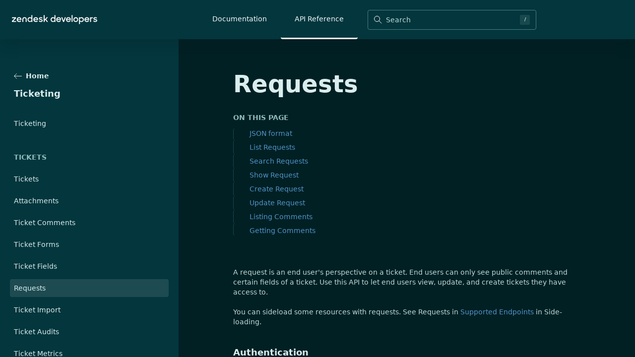

--- FILE ---
content_type: application/javascript
request_url: https://developer.zendesk.com/component---src-templates-markdown-doc-page-jsx-f780b795209f682cd4f6.js
body_size: 125
content:
"use strict";(self.webpackChunkdeveloper_docs=self.webpackChunkdeveloper_docs||[]).push([[320],{2634:function(e,t,l){l.r(t);var n=l(6540),a=(l(4755),l(3291)),c=l(5961),r=l(4496),m=l(62),s=l(1970),u=l(5796),i=l(3525),d=l(6390),h=l(2646),o=l(3351);t.default=e=>{let{data:t,pageContext:l}=e;const{document:E}=t,{slug:g,sectionData:p}=l,{frontmatter:{title:A,subheading:b},fields:{collection:f},html:k,headings:x}=E,v=(0,u.yF)(p,g),C=n.createElement(m.A,{data:p,breadcrumbs:v,collection:f,currentPage:g});return n.createElement(a.A,{collection:f,navigation:C},n.createElement(r.A,{title:A}),n.createElement(o.mc,null,!!x.length&&n.createElement(o.B3,null,n.createElement(c.Media,{greaterThanOrEqual:"xl"},n.createElement(o.HB,null,n.createElement(i.A,{headings:x,maxDepth:(0,u.s$)(f)})))),n.createElement(o.qH,null,n.createElement(o.ks,null,n.createElement(s.A,{heading:A,subheading:b},!!x.length&&n.createElement(c.Media,{lessThan:"xl"},n.createElement(o.Nn,{headings:x,maxDepth:(0,u.s$)(f)}))),n.createElement(d.A,{html:k}),n.createElement(h.A,null)))))}}}]);
//# sourceMappingURL=component---src-templates-markdown-doc-page-jsx-f780b795209f682cd4f6.js.map

--- FILE ---
content_type: application/javascript
request_url: https://developer.zendesk.com/app-88b6fe1908fb16e9e73c.js
body_size: 57372
content:
/*! For license information please see app-88b6fe1908fb16e9e73c.js.LICENSE.txt */
(self.webpackChunkdeveloper_docs=self.webpackChunkdeveloper_docs||[]).push([[524],{20:function(e,t,r){const n=r(9377),{getResourceURLsForPathname:s,loadPage:a,loadPageSync:i}=r(6814).Zf;t.N=function(e,t,r,o){void 0===t&&(t={});let c=n.map(r=>{if(!r.plugin[e])return;t.getResourceURLsForPathname=s,t.loadPage=a,t.loadPageSync=i;const n=r.plugin[e](t,r.options);return n&&o&&(t=o({args:t,result:n,plugin:r})),n});return c=c.filter(e=>void 0!==e),c.length>0?c:r?[r]:[]},t.v=(e,t,r)=>n.reduce((r,n)=>n.plugin[e]?r.then(()=>n.plugin[e](t,n.options)):r,Promise.resolve())},22:function(e,t,r){"use strict";function n(e,t){(null==t||t>e.length)&&(t=e.length);for(var r=0,n=Array(t);r<t;r++)n[r]=e[r];return n}function s(e){return function(e){if(Array.isArray(e))return n(e)}(e)||function(e){if("undefined"!=typeof Symbol&&null!=e[Symbol.iterator]||null!=e["@@iterator"])return Array.from(e)}(e)||function(e,t){if(e){if("string"==typeof e)return n(e,t);var r={}.toString.call(e).slice(8,-1);return"Object"===r&&e.constructor&&(r=e.constructor.name),"Map"===r||"Set"===r?Array.from(e):"Arguments"===r||/^(?:Ui|I)nt(?:8|16|32)(?:Clamped)?Array$/.test(r)?n(e,t):void 0}}(e)||function(){throw new TypeError("Invalid attempt to spread non-iterable instance.\nIn order to be iterable, non-array objects must have a [Symbol.iterator]() method.")}()}r.d(t,{A:function(){return s}})},207:function(e,t,r){"use strict";var n=r(6540),s={stream:!0},a=new Map,i=Symbol.for("react.element"),o=Symbol.for("react.lazy"),c=Symbol.for("react.default_value"),d=n.__SECRET_INTERNALS_DO_NOT_USE_OR_YOU_WILL_BE_FIRED.ContextRegistry;function u(e,t,r){this._status=e,this._value=t,this._response=r}function p(e){switch(e._status){case 3:return e._value;case 1:var t=JSON.parse(e._value,e._response._fromJSON);return e._status=3,e._value=t;case 2:for(var n=(t=e._value).chunks,s=0;s<n.length;s++){var i=a.get(n[s]);if(null!==i)throw i}return n=r(t.id),t="*"===t.name?n:""===t.name?n.__esModule?n.default:n:n[t.name],e._status=3,e._value=t;case 0:throw e;default:throw e._value}}function m(){return p(P(this,0))}function l(e,t){return new u(3,t,e)}function h(e){if(null!==e)for(var t=0;t<e.length;t++)(0,e[t])()}function g(e,t){if(0===e._status){var r=e._value;e._status=4,e._value=t,h(r)}}function f(e,t){e._chunks.forEach(function(e){g(e,t)})}function P(e,t){var r=e._chunks,n=r.get(t);return n||(n=new u(0,null,e),r.set(t,n)),n}function k(e){f(e,Error("Connection closed."))}function w(e,t){if(""!==t){var s=t[0],i=t.indexOf(":",1),o=parseInt(t.substring(1,i),16);switch(i=t.substring(i+1),s){case"J":(s=(t=e._chunks).get(o))?0===s._status&&(e=s._value,s._status=1,s._value=i,h(e)):t.set(o,new u(1,i,e));break;case"M":s=(t=e._chunks).get(o),i=JSON.parse(i,e._fromJSON);var p=e._bundlerConfig;p=(i=p?p[i.id][i.name]:i).chunks;for(var m=0;m<p.length;m++){var f=p[m];if(void 0===a.get(f)){var P=r.e(f),k=a.set.bind(a,f,null),w=a.set.bind(a,f);P.then(k,w),a.set(f,P)}}s?0===s._status&&(e=s._value,s._status=2,s._value=i,h(e)):t.set(o,new u(2,i,e));break;case"P":e._chunks.set(o,l(e,function(e){return d[e]||(d[e]=n.createServerContext(e,c)),d[e]}(i).Provider));break;case"S":s=JSON.parse(i),e._chunks.set(o,l(e,Symbol.for(s)));break;case"E":t=JSON.parse(i),(s=Error(t.message)).stack=t.stack,(i=(t=e._chunks).get(o))?g(i,s):t.set(o,new u(4,s,e));break;default:throw Error("Error parsing the data. It's probably an error code or network corruption.")}}}function b(e){return function(t,r){return"string"==typeof r?function(e,t,r){switch(r[0]){case"$":return"$"===r?i:"$"===r[1]||"@"===r[1]?r.substring(1):p(e=P(e,parseInt(r.substring(1),16)));case"@":return e=P(e,parseInt(r.substring(1),16)),{$$typeof:o,_payload:e,_init:p}}return r}(e,0,r):"object"==typeof r&&null!==r?r[0]===i?{$$typeof:i,type:r[1],key:r[2],ref:null,props:r[3],_owner:null}:r:r}}function _(e){var t=new TextDecoder;return(e={_bundlerConfig:e,_chunks:new Map,readRoot:m,_partialRow:"",_stringDecoder:t})._fromJSON=b(e),e}function v(e,t){function r(t){f(e,t)}var n=t.getReader();n.read().then(function t(a){var i=a.value;if(!a.done){a=i,i=e._stringDecoder;for(var o=a.indexOf(10);-1<o;){var c=e._partialRow,d=a.subarray(0,o);d=i.decode(d),w(e,c+d),e._partialRow="",o=(a=a.subarray(o+1)).indexOf(10)}return e._partialRow+=i.decode(a,s),n.read().then(t,r)}k(e)},r)}u.prototype.then=function(e){0===this._status?(null===this._value&&(this._value=[]),this._value.push(e)):e()},t.createFromReadableStream=function(e,t){return v(t=_(t&&t.moduleMap?t.moduleMap:null),e),t}},311:function(e){"use strict";e.exports=function(e,t,r,n,s,a,i,o){if(!e){var c;if(void 0===t)c=new Error("Minified exception occurred; use the non-minified dev environment for the full error message and additional helpful warnings.");else{var d=[r,n,s,a,i,o],u=0;(c=new Error(t.replace(/%s/g,function(){return d[u++]}))).name="Invariant Violation"}throw c.framesToPop=1,c}}},361:function(e,t,r){"use strict";r.d(t,{F:function(){return s}});var n=r(6540);const s=(0,n.createContext)();t.A=e=>{let{children:t}=e;const{0:r,1:a}=(0,n.useState)(!0),i={lastSidebarScrollTop:0,lastSidebarColHeight:null,sidebarContentsVisible:{get:r,set:a}};return n.createElement(s.Provider,{value:i},t)}},626:function(e,t,r){"use strict";r.r(t);var n=r(20);"https:"!==window.location.protocol&&"localhost"!==window.location.hostname?console.error("Service workers can only be used over HTTPS, or on localhost for development"):"serviceWorker"in navigator&&navigator.serviceWorker.register("/sw.js").then(function(e){e.addEventListener("updatefound",()=>{(0,n.N)("onServiceWorkerUpdateFound",{serviceWorker:e});const t=e.installing;console.log("installingWorker",t),t.addEventListener("statechange",()=>{switch(t.state){case"installed":navigator.serviceWorker.controller?(window.___swUpdated=!0,(0,n.N)("onServiceWorkerUpdateReady",{serviceWorker:e}),window.___failedResources&&(console.log("resources failed, SW updated - reloading"),window.location.reload())):(console.log("Content is now available offline!"),(0,n.N)("onServiceWorkerInstalled",{serviceWorker:e}));break;case"redundant":console.error("The installing service worker became redundant."),(0,n.N)("onServiceWorkerRedundant",{serviceWorker:e});break;case"activated":(0,n.N)("onServiceWorkerActive",{serviceWorker:e})}})})}).catch(function(e){console.error("Error during service worker registration:",e)})},700:function(e,t){t.U=()=>""},963:function(e,t,r){"use strict";r.r(t);var n=r(6540),s=r(6814),a=r(6017);t.default=e=>{let{location:t}=e;const r=s.Ay.loadPageSync(t.pathname);return r?n.createElement(a.A,{location:t,pageResources:r,...r.json}):null}},1024:function(e){function t(r,n){return e.exports=t=Object.setPrototypeOf?Object.setPrototypeOf.bind():function(e,t){return e.__proto__=t,e},e.exports.__esModule=!0,e.exports.default=e.exports,t(r,n)}e.exports=t,e.exports.__esModule=!0,e.exports.default=e.exports},1031:function(e){e.exports=function(e){if(void 0===e)throw new ReferenceError("this hasn't been initialised - super() hasn't been called");return e},e.exports.__esModule=!0,e.exports.default=e.exports},1441:function(e,t,r){var n=r(1024);e.exports=function(e,t){e.prototype=Object.create(t.prototype),e.prototype.constructor=e,n(e,t)},e.exports.__esModule=!0,e.exports.default=e.exports},1839:function(e,t,r){"use strict";r.d(t,{A:function(){return s}});var n=r(3770);function s(e,t){e.prototype=Object.create(t.prototype),e.prototype.constructor=e,(0,n.A)(e,t)}},2024:function(e,t,r){"use strict";r.d(t,{Jr:function(){return i},dd:function(){return s},hr:function(){return o},j$:function(){return a}});var n=r(6540);const s=n.createContext({}),a=n.createContext({}),i=n.createContext({}),o=n.createContext({})},2039:function(e,t,r){"use strict";var n=r(7622)(r(6540)),s=r(2568);t.wrapRootElement=function(e,t){var r=e.element;return n.default.createElement(s.StyleSheetManager,{disableVendorPrefixes:!0===(null==t?void 0:t.disableVendorPrefixes)},r)}},2311:function(e,t,r){"use strict";t.__esModule=!0,t.onInitialClientRender=void 0;r(5535),r(9300);t.onInitialClientRender=()=>{}},2373:function(e,t,r){"use strict";Object.defineProperty(t,"H",{enumerable:!0,get:function(){return n.createMedia}});var n=r(8729),s=r(4681)},2549:function(e,t,r){var n;e.exports=(n=r(963))&&n.default||n},2568:function(e,t,r){"use strict";r.r(t),r.d(t,{ServerStyleSheet:function(){return He},StyleSheetConsumer:function(){return ie},StyleSheetContext:function(){return ae},StyleSheetManager:function(){return me},ThemeConsumer:function(){return Ae},ThemeContext:function(){return Re},ThemeProvider:function(){return Te},__PRIVATE__:function(){return Fe},createGlobalStyle:function(){return $e},css:function(){return ve},default:function(){return Ue},isStyledComponent:function(){return v},keyframes:function(){return Le},useTheme:function(){return Qe},version:function(){return C},withTheme:function(){return We}});var n=r(4405),s=r(6540),a=r(2833),i=r.n(a);var o=function(e){function t(e,n,c,d,m){for(var l,h,g,f,b,v=0,y=0,C=0,I=0,B=0,O=0,A=g=l=0,q=0,M=0,N=0,D=0,$=c.length,L=$-1,H="",W="",Q="",F="";q<$;){if(h=c.charCodeAt(q),q===L&&0!==y+I+C+v&&(0!==y&&(h=47===y?10:47),I=C=v=0,$++,L++),0===y+I+C+v){if(q===L&&(0<M&&(H=H.replace(p,"")),0<H.trim().length)){switch(h){case 32:case 9:case 59:case 13:case 10:break;default:H+=c.charAt(q)}h=59}switch(h){case 123:for(l=(H=H.trim()).charCodeAt(0),g=1,D=++q;q<$;){switch(h=c.charCodeAt(q)){case 123:g++;break;case 125:g--;break;case 47:switch(h=c.charCodeAt(q+1)){case 42:case 47:e:{for(A=q+1;A<L;++A)switch(c.charCodeAt(A)){case 47:if(42===h&&42===c.charCodeAt(A-1)&&q+2!==A){q=A+1;break e}break;case 10:if(47===h){q=A+1;break e}}q=A}}break;case 91:h++;case 40:h++;case 34:case 39:for(;q++<L&&c.charCodeAt(q)!==h;);}if(0===g)break;q++}if(g=c.substring(D,q),0===l&&(l=(H=H.replace(u,"").trim()).charCodeAt(0)),64===l){switch(0<M&&(H=H.replace(p,"")),h=H.charCodeAt(1)){case 100:case 109:case 115:case 45:M=n;break;default:M=E}if(D=(g=t(n,M,g,h,m+1)).length,0<R&&(b=o(3,g,M=r(E,H,N),n,S,z,D,h,m,d),H=M.join(""),void 0!==b&&0===(D=(g=b.trim()).length)&&(h=0,g="")),0<D)switch(h){case 115:H=H.replace(_,i);case 100:case 109:case 45:g=H+"{"+g+"}";break;case 107:g=(H=H.replace(P,"$1 $2"))+"{"+g+"}",g=1===j||2===j&&a("@"+g,3)?"@-webkit-"+g+"@"+g:"@"+g;break;default:g=H+g,112===d&&(W+=g,g="")}else g=""}else g=t(n,r(n,H,N),g,d,m+1);Q+=g,g=N=M=A=l=0,H="",h=c.charCodeAt(++q);break;case 125:case 59:if(1<(D=(H=(0<M?H.replace(p,""):H).trim()).length))switch(0===A&&(l=H.charCodeAt(0),45===l||96<l&&123>l)&&(D=(H=H.replace(" ",":")).length),0<R&&void 0!==(b=o(1,H,n,e,S,z,W.length,d,m,d))&&0===(D=(H=b.trim()).length)&&(H="\0\0"),l=H.charCodeAt(0),h=H.charCodeAt(1),l){case 0:break;case 64:if(105===h||99===h){F+=H+c.charAt(q);break}default:58!==H.charCodeAt(D-1)&&(W+=s(H,l,h,H.charCodeAt(2)))}N=M=A=l=0,H="",h=c.charCodeAt(++q)}}switch(h){case 13:case 10:47===y?y=0:0===1+l&&107!==d&&0<H.length&&(M=1,H+="\0"),0<R*T&&o(0,H,n,e,S,z,W.length,d,m,d),z=1,S++;break;case 59:case 125:if(0===y+I+C+v){z++;break}default:switch(z++,f=c.charAt(q),h){case 9:case 32:if(0===I+v+y)switch(B){case 44:case 58:case 9:case 32:f="";break;default:32!==h&&(f=" ")}break;case 0:f="\\0";break;case 12:f="\\f";break;case 11:f="\\v";break;case 38:0===I+y+v&&(M=N=1,f="\f"+f);break;case 108:if(0===I+y+v+x&&0<A)switch(q-A){case 2:112===B&&58===c.charCodeAt(q-3)&&(x=B);case 8:111===O&&(x=O)}break;case 58:0===I+y+v&&(A=q);break;case 44:0===y+C+I+v&&(M=1,f+="\r");break;case 34:case 39:0===y&&(I=I===h?0:0===I?h:I);break;case 91:0===I+y+C&&v++;break;case 93:0===I+y+C&&v--;break;case 41:0===I+y+v&&C--;break;case 40:if(0===I+y+v){if(0===l)if(2*B+3*O==533);else l=1;C++}break;case 64:0===y+C+I+v+A+g&&(g=1);break;case 42:case 47:if(!(0<I+v+C))switch(y){case 0:switch(2*h+3*c.charCodeAt(q+1)){case 235:y=47;break;case 220:D=q,y=42}break;case 42:47===h&&42===B&&D+2!==q&&(33===c.charCodeAt(D+2)&&(W+=c.substring(D,q+1)),f="",y=0)}}0===y&&(H+=f)}O=B,B=h,q++}if(0<(D=W.length)){if(M=n,0<R&&(void 0!==(b=o(2,W,M,e,S,z,D,d,m,d))&&0===(W=b).length))return F+W+Q;if(W=M.join(",")+"{"+W+"}",0!==j*x){switch(2!==j||a(W,2)||(x=0),x){case 111:W=W.replace(w,":-moz-$1")+W;break;case 112:W=W.replace(k,"::-webkit-input-$1")+W.replace(k,"::-moz-$1")+W.replace(k,":-ms-input-$1")+W}x=0}}return F+W+Q}function r(e,t,r){var s=t.trim().split(g);t=s;var a=s.length,i=e.length;switch(i){case 0:case 1:var o=0;for(e=0===i?"":e[0]+" ";o<a;++o)t[o]=n(e,t[o],r).trim();break;default:var c=o=0;for(t=[];o<a;++o)for(var d=0;d<i;++d)t[c++]=n(e[d]+" ",s[o],r).trim()}return t}function n(e,t,r){var n=t.charCodeAt(0);switch(33>n&&(n=(t=t.trim()).charCodeAt(0)),n){case 38:return t.replace(f,"$1"+e.trim());case 58:return e.trim()+t.replace(f,"$1"+e.trim());default:if(0<1*r&&0<t.indexOf("\f"))return t.replace(f,(58===e.charCodeAt(0)?"":"$1")+e.trim())}return e+t}function s(e,t,r,n){var i=e+";",o=2*t+3*r+4*n;if(944===o){e=i.indexOf(":",9)+1;var c=i.substring(e,i.length-1).trim();return c=i.substring(0,e).trim()+c+";",1===j||2===j&&a(c,1)?"-webkit-"+c+c:c}if(0===j||2===j&&!a(i,1))return i;switch(o){case 1015:return 97===i.charCodeAt(10)?"-webkit-"+i+i:i;case 951:return 116===i.charCodeAt(3)?"-webkit-"+i+i:i;case 963:return 110===i.charCodeAt(5)?"-webkit-"+i+i:i;case 1009:if(100!==i.charCodeAt(4))break;case 969:case 942:return"-webkit-"+i+i;case 978:return"-webkit-"+i+"-moz-"+i+i;case 1019:case 983:return"-webkit-"+i+"-moz-"+i+"-ms-"+i+i;case 883:if(45===i.charCodeAt(8))return"-webkit-"+i+i;if(0<i.indexOf("image-set(",11))return i.replace(B,"$1-webkit-$2")+i;break;case 932:if(45===i.charCodeAt(4))switch(i.charCodeAt(5)){case 103:return"-webkit-box-"+i.replace("-grow","")+"-webkit-"+i+"-ms-"+i.replace("grow","positive")+i;case 115:return"-webkit-"+i+"-ms-"+i.replace("shrink","negative")+i;case 98:return"-webkit-"+i+"-ms-"+i.replace("basis","preferred-size")+i}return"-webkit-"+i+"-ms-"+i+i;case 964:return"-webkit-"+i+"-ms-flex-"+i+i;case 1023:if(99!==i.charCodeAt(8))break;return"-webkit-box-pack"+(c=i.substring(i.indexOf(":",15)).replace("flex-","").replace("space-between","justify"))+"-webkit-"+i+"-ms-flex-pack"+c+i;case 1005:return l.test(i)?i.replace(m,":-webkit-")+i.replace(m,":-moz-")+i:i;case 1e3:switch(t=(c=i.substring(13).trim()).indexOf("-")+1,c.charCodeAt(0)+c.charCodeAt(t)){case 226:c=i.replace(b,"tb");break;case 232:c=i.replace(b,"tb-rl");break;case 220:c=i.replace(b,"lr");break;default:return i}return"-webkit-"+i+"-ms-"+c+i;case 1017:if(-1===i.indexOf("sticky",9))break;case 975:switch(t=(i=e).length-10,o=(c=(33===i.charCodeAt(t)?i.substring(0,t):i).substring(e.indexOf(":",7)+1).trim()).charCodeAt(0)+(0|c.charCodeAt(7))){case 203:if(111>c.charCodeAt(8))break;case 115:i=i.replace(c,"-webkit-"+c)+";"+i;break;case 207:case 102:i=i.replace(c,"-webkit-"+(102<o?"inline-":"")+"box")+";"+i.replace(c,"-webkit-"+c)+";"+i.replace(c,"-ms-"+c+"box")+";"+i}return i+";";case 938:if(45===i.charCodeAt(5))switch(i.charCodeAt(6)){case 105:return c=i.replace("-items",""),"-webkit-"+i+"-webkit-box-"+c+"-ms-flex-"+c+i;case 115:return"-webkit-"+i+"-ms-flex-item-"+i.replace(y,"")+i;default:return"-webkit-"+i+"-ms-flex-line-pack"+i.replace("align-content","").replace(y,"")+i}break;case 973:case 989:if(45!==i.charCodeAt(3)||122===i.charCodeAt(4))break;case 931:case 953:if(!0===I.test(e))return 115===(c=e.substring(e.indexOf(":")+1)).charCodeAt(0)?s(e.replace("stretch","fill-available"),t,r,n).replace(":fill-available",":stretch"):i.replace(c,"-webkit-"+c)+i.replace(c,"-moz-"+c.replace("fill-",""))+i;break;case 962:if(i="-webkit-"+i+(102===i.charCodeAt(5)?"-ms-"+i:"")+i,211===r+n&&105===i.charCodeAt(13)&&0<i.indexOf("transform",10))return i.substring(0,i.indexOf(";",27)+1).replace(h,"$1-webkit-$2")+i}return i}function a(e,t){var r=e.indexOf(1===t?":":"{"),n=e.substring(0,3!==t?r:10);return r=e.substring(r+1,e.length-1),A(2!==t?n:n.replace(C,"$1"),r,t)}function i(e,t){var r=s(t,t.charCodeAt(0),t.charCodeAt(1),t.charCodeAt(2));return r!==t+";"?r.replace(v," or ($1)").substring(4):"("+t+")"}function o(e,t,r,n,s,a,i,o,c,u){for(var p,m=0,l=t;m<R;++m)switch(p=O[m].call(d,e,l,r,n,s,a,i,o,c,u)){case void 0:case!1:case!0:case null:break;default:l=p}if(l!==t)return l}function c(e){return void 0!==(e=e.prefix)&&(A=null,e?"function"!=typeof e?j=1:(j=2,A=e):j=0),c}function d(e,r){var n=e;if(33>n.charCodeAt(0)&&(n=n.trim()),n=[n],0<R){var s=o(-1,r,n,n,S,z,0,0,0,0);void 0!==s&&"string"==typeof s&&(r=s)}var a=t(E,n,r,0,0);return 0<R&&(void 0!==(s=o(-2,a,n,n,S,z,a.length,0,0,0))&&(a=s)),x=0,z=S=1,a}var u=/^\0+/g,p=/[\0\r\f]/g,m=/: */g,l=/zoo|gra/,h=/([,: ])(transform)/g,g=/,\r+?/g,f=/([\t\r\n ])*\f?&/g,P=/@(k\w+)\s*(\S*)\s*/,k=/::(place)/g,w=/:(read-only)/g,b=/[svh]\w+-[tblr]{2}/,_=/\(\s*(.*)\s*\)/g,v=/([\s\S]*?);/g,y=/-self|flex-/g,C=/[^]*?(:[rp][el]a[\w-]+)[^]*/,I=/stretch|:\s*\w+\-(?:conte|avail)/,B=/([^-])(image-set\()/,z=1,S=1,x=0,j=1,E=[],O=[],R=0,A=null,T=0;return d.use=function e(t){switch(t){case void 0:case null:R=O.length=0;break;default:if("function"==typeof t)O[R++]=t;else if("object"==typeof t)for(var r=0,n=t.length;r<n;++r)e(t[r]);else T=0|!!t}return e},d.set=c,void 0!==e&&c(e),d},c={animationIterationCount:1,borderImageOutset:1,borderImageSlice:1,borderImageWidth:1,boxFlex:1,boxFlexGroup:1,boxOrdinalGroup:1,columnCount:1,columns:1,flex:1,flexGrow:1,flexPositive:1,flexShrink:1,flexNegative:1,flexOrder:1,gridRow:1,gridRowEnd:1,gridRowSpan:1,gridRowStart:1,gridColumn:1,gridColumnEnd:1,gridColumnSpan:1,gridColumnStart:1,msGridRow:1,msGridRowSpan:1,msGridColumn:1,msGridColumnSpan:1,fontWeight:1,lineHeight:1,opacity:1,order:1,orphans:1,tabSize:1,widows:1,zIndex:1,zoom:1,WebkitLineClamp:1,fillOpacity:1,floodOpacity:1,stopOpacity:1,strokeDasharray:1,strokeDashoffset:1,strokeMiterlimit:1,strokeOpacity:1,strokeWidth:1};function d(e){var t=Object.create(null);return function(r){return void 0===t[r]&&(t[r]=e(r)),t[r]}}var u=/^((children|dangerouslySetInnerHTML|key|ref|autoFocus|defaultValue|defaultChecked|innerHTML|suppressContentEditableWarning|suppressHydrationWarning|valueLink|abbr|accept|acceptCharset|accessKey|action|allow|allowUserMedia|allowPaymentRequest|allowFullScreen|allowTransparency|alt|async|autoComplete|autoPlay|capture|cellPadding|cellSpacing|challenge|charSet|checked|cite|classID|className|cols|colSpan|content|contentEditable|contextMenu|controls|controlsList|coords|crossOrigin|data|dateTime|decoding|default|defer|dir|disabled|disablePictureInPicture|disableRemotePlayback|download|draggable|encType|enterKeyHint|fetchpriority|fetchPriority|form|formAction|formEncType|formMethod|formNoValidate|formTarget|frameBorder|headers|height|hidden|high|href|hrefLang|htmlFor|httpEquiv|id|inputMode|integrity|is|keyParams|keyType|kind|label|lang|list|loading|loop|low|marginHeight|marginWidth|max|maxLength|media|mediaGroup|method|min|minLength|multiple|muted|name|nonce|noValidate|open|optimum|pattern|placeholder|playsInline|poster|preload|profile|radioGroup|readOnly|referrerPolicy|rel|required|reversed|role|rows|rowSpan|sandbox|scope|scoped|scrolling|seamless|selected|shape|size|sizes|slot|span|spellCheck|src|srcDoc|srcLang|srcSet|start|step|style|summary|tabIndex|target|title|translate|type|useMap|value|width|wmode|wrap|about|datatype|inlist|prefix|property|resource|typeof|vocab|autoCapitalize|autoCorrect|autoSave|color|incremental|fallback|inert|itemProp|itemScope|itemType|itemID|itemRef|on|option|results|security|unselectable|accentHeight|accumulate|additive|alignmentBaseline|allowReorder|alphabetic|amplitude|arabicForm|ascent|attributeName|attributeType|autoReverse|azimuth|baseFrequency|baselineShift|baseProfile|bbox|begin|bias|by|calcMode|capHeight|clip|clipPathUnits|clipPath|clipRule|colorInterpolation|colorInterpolationFilters|colorProfile|colorRendering|contentScriptType|contentStyleType|cursor|cx|cy|d|decelerate|descent|diffuseConstant|direction|display|divisor|dominantBaseline|dur|dx|dy|edgeMode|elevation|enableBackground|end|exponent|externalResourcesRequired|fill|fillOpacity|fillRule|filter|filterRes|filterUnits|floodColor|floodOpacity|focusable|fontFamily|fontSize|fontSizeAdjust|fontStretch|fontStyle|fontVariant|fontWeight|format|from|fr|fx|fy|g1|g2|glyphName|glyphOrientationHorizontal|glyphOrientationVertical|glyphRef|gradientTransform|gradientUnits|hanging|horizAdvX|horizOriginX|ideographic|imageRendering|in|in2|intercept|k|k1|k2|k3|k4|kernelMatrix|kernelUnitLength|kerning|keyPoints|keySplines|keyTimes|lengthAdjust|letterSpacing|lightingColor|limitingConeAngle|local|markerEnd|markerMid|markerStart|markerHeight|markerUnits|markerWidth|mask|maskContentUnits|maskUnits|mathematical|mode|numOctaves|offset|opacity|operator|order|orient|orientation|origin|overflow|overlinePosition|overlineThickness|panose1|paintOrder|pathLength|patternContentUnits|patternTransform|patternUnits|pointerEvents|points|pointsAtX|pointsAtY|pointsAtZ|preserveAlpha|preserveAspectRatio|primitiveUnits|r|radius|refX|refY|renderingIntent|repeatCount|repeatDur|requiredExtensions|requiredFeatures|restart|result|rotate|rx|ry|scale|seed|shapeRendering|slope|spacing|specularConstant|specularExponent|speed|spreadMethod|startOffset|stdDeviation|stemh|stemv|stitchTiles|stopColor|stopOpacity|strikethroughPosition|strikethroughThickness|string|stroke|strokeDasharray|strokeDashoffset|strokeLinecap|strokeLinejoin|strokeMiterlimit|strokeOpacity|strokeWidth|surfaceScale|systemLanguage|tableValues|targetX|targetY|textAnchor|textDecoration|textRendering|textLength|to|transform|u1|u2|underlinePosition|underlineThickness|unicode|unicodeBidi|unicodeRange|unitsPerEm|vAlphabetic|vHanging|vIdeographic|vMathematical|values|vectorEffect|version|vertAdvY|vertOriginX|vertOriginY|viewBox|viewTarget|visibility|widths|wordSpacing|writingMode|x|xHeight|x1|x2|xChannelSelector|xlinkActuate|xlinkArcrole|xlinkHref|xlinkRole|xlinkShow|xlinkTitle|xlinkType|xmlBase|xmlns|xmlnsXlink|xmlLang|xmlSpace|y|y1|y2|yChannelSelector|z|zoomAndPan|for|class|autofocus)|(([Dd][Aa][Tt][Aa]|[Aa][Rr][Ii][Aa]|x)-.*))$/,p=d(function(e){return u.test(e)||111===e.charCodeAt(0)&&110===e.charCodeAt(1)&&e.charCodeAt(2)<91}),m=r(4146),l=r.n(m),h=r(5606);function g(){return(g=Object.assign||function(e){for(var t=1;t<arguments.length;t++){var r=arguments[t];for(var n in r)Object.prototype.hasOwnProperty.call(r,n)&&(e[n]=r[n])}return e}).apply(this,arguments)}var f=function(e,t){for(var r=[e[0]],n=0,s=t.length;n<s;n+=1)r.push(t[n],e[n+1]);return r},P=function(e){return null!==e&&"object"==typeof e&&"[object Object]"===(e.toString?e.toString():Object.prototype.toString.call(e))&&!(0,n.QP)(e)},k=Object.freeze([]),w=Object.freeze({});function b(e){return"function"==typeof e}function _(e){return e.displayName||e.name||"Component"}function v(e){return e&&"string"==typeof e.styledComponentId}var y=void 0!==h&&void 0!=={}&&({}.REACT_APP_SC_ATTR||{}.SC_ATTR)||"data-styled",C="5.3.11",I="undefined"!=typeof window&&"HTMLElement"in window,B=Boolean("boolean"==typeof SC_DISABLE_SPEEDY?SC_DISABLE_SPEEDY:void 0!==h&&void 0!=={}&&(void 0!=={}.REACT_APP_SC_DISABLE_SPEEDY&&""!=={}.REACT_APP_SC_DISABLE_SPEEDY?"false"!=={}.REACT_APP_SC_DISABLE_SPEEDY&&{}.REACT_APP_SC_DISABLE_SPEEDY:void 0!=={}.SC_DISABLE_SPEEDY&&""!=={}.SC_DISABLE_SPEEDY&&("false"!=={}.SC_DISABLE_SPEEDY&&{}.SC_DISABLE_SPEEDY))),z={};function S(e){for(var t=arguments.length,r=new Array(t>1?t-1:0),n=1;n<t;n++)r[n-1]=arguments[n];throw new Error("An error occurred. See https://git.io/JUIaE#"+e+" for more information."+(r.length>0?" Args: "+r.join(", "):""))}var x=function(){function e(e){this.groupSizes=new Uint32Array(512),this.length=512,this.tag=e}var t=e.prototype;return t.indexOfGroup=function(e){for(var t=0,r=0;r<e;r++)t+=this.groupSizes[r];return t},t.insertRules=function(e,t){if(e>=this.groupSizes.length){for(var r=this.groupSizes,n=r.length,s=n;e>=s;)(s<<=1)<0&&S(16,""+e);this.groupSizes=new Uint32Array(s),this.groupSizes.set(r),this.length=s;for(var a=n;a<s;a++)this.groupSizes[a]=0}for(var i=this.indexOfGroup(e+1),o=0,c=t.length;o<c;o++)this.tag.insertRule(i,t[o])&&(this.groupSizes[e]++,i++)},t.clearGroup=function(e){if(e<this.length){var t=this.groupSizes[e],r=this.indexOfGroup(e),n=r+t;this.groupSizes[e]=0;for(var s=r;s<n;s++)this.tag.deleteRule(r)}},t.getGroup=function(e){var t="";if(e>=this.length||0===this.groupSizes[e])return t;for(var r=this.groupSizes[e],n=this.indexOfGroup(e),s=n+r,a=n;a<s;a++)t+=this.tag.getRule(a)+"/*!sc*/\n";return t},e}(),j=new Map,E=new Map,O=1,R=function(e){if(j.has(e))return j.get(e);for(;E.has(O);)O++;var t=O++;return j.set(e,t),E.set(t,e),t},A=function(e){return E.get(e)},T=function(e,t){t>=O&&(O=t+1),j.set(e,t),E.set(t,e)},q="style["+y+'][data-styled-version="5.3.11"]',M=new RegExp("^"+y+'\\.g(\\d+)\\[id="([\\w\\d-]+)"\\].*?"([^"]*)'),N=function(e,t,r){for(var n,s=r.split(","),a=0,i=s.length;a<i;a++)(n=s[a])&&e.registerName(t,n)},D=function(e,t){for(var r=(t.textContent||"").split("/*!sc*/\n"),n=[],s=0,a=r.length;s<a;s++){var i=r[s].trim();if(i){var o=i.match(M);if(o){var c=0|parseInt(o[1],10),d=o[2];0!==c&&(T(d,c),N(e,d,o[3]),e.getTag().insertRules(c,n)),n.length=0}else n.push(i)}}},$=function(){return r.nc},L=function(e){var t=document.head,r=e||t,n=document.createElement("style"),s=function(e){for(var t=e.childNodes,r=t.length;r>=0;r--){var n=t[r];if(n&&1===n.nodeType&&n.hasAttribute(y))return n}}(r),a=void 0!==s?s.nextSibling:null;n.setAttribute(y,"active"),n.setAttribute("data-styled-version","5.3.11");var i=$();return i&&n.setAttribute("nonce",i),r.insertBefore(n,a),n},H=function(){function e(e){var t=this.element=L(e);t.appendChild(document.createTextNode("")),this.sheet=function(e){if(e.sheet)return e.sheet;for(var t=document.styleSheets,r=0,n=t.length;r<n;r++){var s=t[r];if(s.ownerNode===e)return s}S(17)}(t),this.length=0}var t=e.prototype;return t.insertRule=function(e,t){try{return this.sheet.insertRule(t,e),this.length++,!0}catch(e){return!1}},t.deleteRule=function(e){this.sheet.deleteRule(e),this.length--},t.getRule=function(e){var t=this.sheet.cssRules[e];return void 0!==t&&"string"==typeof t.cssText?t.cssText:""},e}(),W=function(){function e(e){var t=this.element=L(e);this.nodes=t.childNodes,this.length=0}var t=e.prototype;return t.insertRule=function(e,t){if(e<=this.length&&e>=0){var r=document.createTextNode(t),n=this.nodes[e];return this.element.insertBefore(r,n||null),this.length++,!0}return!1},t.deleteRule=function(e){this.element.removeChild(this.nodes[e]),this.length--},t.getRule=function(e){return e<this.length?this.nodes[e].textContent:""},e}(),Q=function(){function e(e){this.rules=[],this.length=0}var t=e.prototype;return t.insertRule=function(e,t){return e<=this.length&&(this.rules.splice(e,0,t),this.length++,!0)},t.deleteRule=function(e){this.rules.splice(e,1),this.length--},t.getRule=function(e){return e<this.length?this.rules[e]:""},e}(),F=I,U={isServer:!I,useCSSOMInjection:!B},G=function(){function e(e,t,r){void 0===e&&(e=w),void 0===t&&(t={}),this.options=g({},U,{},e),this.gs=t,this.names=new Map(r),this.server=!!e.isServer,!this.server&&I&&F&&(F=!1,function(e){for(var t=document.querySelectorAll(q),r=0,n=t.length;r<n;r++){var s=t[r];s&&"active"!==s.getAttribute(y)&&(D(e,s),s.parentNode&&s.parentNode.removeChild(s))}}(this))}e.registerId=function(e){return R(e)};var t=e.prototype;return t.reconstructWithOptions=function(t,r){return void 0===r&&(r=!0),new e(g({},this.options,{},t),this.gs,r&&this.names||void 0)},t.allocateGSInstance=function(e){return this.gs[e]=(this.gs[e]||0)+1},t.getTag=function(){return this.tag||(this.tag=(r=(t=this.options).isServer,n=t.useCSSOMInjection,s=t.target,e=r?new Q(s):n?new H(s):new W(s),new x(e)));var e,t,r,n,s},t.hasNameForId=function(e,t){return this.names.has(e)&&this.names.get(e).has(t)},t.registerName=function(e,t){if(R(e),this.names.has(e))this.names.get(e).add(t);else{var r=new Set;r.add(t),this.names.set(e,r)}},t.insertRules=function(e,t,r){this.registerName(e,t),this.getTag().insertRules(R(e),r)},t.clearNames=function(e){this.names.has(e)&&this.names.get(e).clear()},t.clearRules=function(e){this.getTag().clearGroup(R(e)),this.clearNames(e)},t.clearTag=function(){this.tag=void 0},t.toString=function(){return function(e){for(var t=e.getTag(),r=t.length,n="",s=0;s<r;s++){var a=A(s);if(void 0!==a){var i=e.names.get(a),o=t.getGroup(s);if(i&&o&&i.size){var c=y+".g"+s+'[id="'+a+'"]',d="";void 0!==i&&i.forEach(function(e){e.length>0&&(d+=e+",")}),n+=""+o+c+'{content:"'+d+'"}/*!sc*/\n'}}}return n}(this)},e}(),J=/(a)(d)/gi,V=function(e){return String.fromCharCode(e+(e>25?39:97))};function Y(e){var t,r="";for(t=Math.abs(e);t>52;t=t/52|0)r=V(t%52)+r;return(V(t%52)+r).replace(J,"$1-$2")}var K=function(e,t){for(var r=t.length;r;)e=33*e^t.charCodeAt(--r);return e},X=function(e){return K(5381,e)};function Z(e){for(var t=0;t<e.length;t+=1){var r=e[t];if(b(r)&&!v(r))return!1}return!0}var ee=X("5.3.11"),te=function(){function e(e,t,r){this.rules=e,this.staticRulesId="",this.isStatic=(void 0===r||r.isStatic)&&Z(e),this.componentId=t,this.baseHash=K(ee,t),this.baseStyle=r,G.registerId(t)}return e.prototype.generateAndInjectStyles=function(e,t,r){var n=this.componentId,s=[];if(this.baseStyle&&s.push(this.baseStyle.generateAndInjectStyles(e,t,r)),this.isStatic&&!r.hash)if(this.staticRulesId&&t.hasNameForId(n,this.staticRulesId))s.push(this.staticRulesId);else{var a=be(this.rules,e,t,r).join(""),i=Y(K(this.baseHash,a)>>>0);if(!t.hasNameForId(n,i)){var o=r(a,"."+i,void 0,n);t.insertRules(n,i,o)}s.push(i),this.staticRulesId=i}else{for(var c=this.rules.length,d=K(this.baseHash,r.hash),u="",p=0;p<c;p++){var m=this.rules[p];if("string"==typeof m)u+=m;else if(m){var l=be(m,e,t,r),h=Array.isArray(l)?l.join(""):l;d=K(d,h+p),u+=h}}if(u){var g=Y(d>>>0);if(!t.hasNameForId(n,g)){var f=r(u,"."+g,void 0,n);t.insertRules(n,g,f)}s.push(g)}}return s.join(" ")},e}(),re=/^\s*\/\/.*$/gm,ne=[":","[",".","#"];function se(e){var t,r,n,s,a=void 0===e?w:e,i=a.options,c=void 0===i?w:i,d=a.plugins,u=void 0===d?k:d,p=new o(c),m=[],l=function(e){function t(t){if(t)try{e(t+"}")}catch(e){}}return function(r,n,s,a,i,o,c,d,u,p){switch(r){case 1:if(0===u&&64===n.charCodeAt(0))return e(n+";"),"";break;case 2:if(0===d)return n+"/*|*/";break;case 3:switch(d){case 102:case 112:return e(s[0]+n),"";default:return n+(0===p?"/*|*/":"")}case-2:n.split("/*|*/}").forEach(t)}}}(function(e){m.push(e)}),h=function(e,n,a){return 0===n&&-1!==ne.indexOf(a[r.length])||a.match(s)?e:"."+t};function g(e,a,i,o){void 0===o&&(o="&");var c=e.replace(re,""),d=a&&i?i+" "+a+" { "+c+" }":c;return t=o,r=a,n=new RegExp("\\"+r+"\\b","g"),s=new RegExp("(\\"+r+"\\b){2,}"),p(i||!a?"":a,d)}return p.use([].concat(u,[function(e,t,s){2===e&&s.length&&s[0].lastIndexOf(r)>0&&(s[0]=s[0].replace(n,h))},l,function(e){if(-2===e){var t=m;return m=[],t}}])),g.hash=u.length?u.reduce(function(e,t){return t.name||S(15),K(e,t.name)},5381).toString():"",g}var ae=s.createContext(),ie=ae.Consumer,oe=s.createContext(),ce=(oe.Consumer,new G),de=se();function ue(){return(0,s.useContext)(ae)||ce}function pe(){return(0,s.useContext)(oe)||de}function me(e){var t=(0,s.useState)(e.stylisPlugins),r=t[0],n=t[1],a=ue(),o=(0,s.useMemo)(function(){var t=a;return e.sheet?t=e.sheet:e.target&&(t=t.reconstructWithOptions({target:e.target},!1)),e.disableCSSOMInjection&&(t=t.reconstructWithOptions({useCSSOMInjection:!1})),t},[e.disableCSSOMInjection,e.sheet,e.target]),c=(0,s.useMemo)(function(){return se({options:{prefix:!e.disableVendorPrefixes},plugins:r})},[e.disableVendorPrefixes,r]);return(0,s.useEffect)(function(){i()(r,e.stylisPlugins)||n(e.stylisPlugins)},[e.stylisPlugins]),s.createElement(ae.Provider,{value:o},s.createElement(oe.Provider,{value:c},e.children))}var le=function(){function e(e,t){var r=this;this.inject=function(e,t){void 0===t&&(t=de);var n=r.name+t.hash;e.hasNameForId(r.id,n)||e.insertRules(r.id,n,t(r.rules,n,"@keyframes"))},this.toString=function(){return S(12,String(r.name))},this.name=e,this.id="sc-keyframes-"+e,this.rules=t}return e.prototype.getName=function(e){return void 0===e&&(e=de),this.name+e.hash},e}(),he=/([A-Z])/,ge=/([A-Z])/g,fe=/^ms-/,Pe=function(e){return"-"+e.toLowerCase()};function ke(e){return he.test(e)?e.replace(ge,Pe).replace(fe,"-ms-"):e}var we=function(e){return null==e||!1===e||""===e};function be(e,t,r,n){if(Array.isArray(e)){for(var s,a=[],i=0,o=e.length;i<o;i+=1)""!==(s=be(e[i],t,r,n))&&(Array.isArray(s)?a.push.apply(a,s):a.push(s));return a}return we(e)?"":v(e)?"."+e.styledComponentId:b(e)?"function"!=typeof(d=e)||d.prototype&&d.prototype.isReactComponent||!t?e:be(e(t),t,r,n):e instanceof le?r?(e.inject(r,n),e.getName(n)):e:P(e)?function e(t,r){var n,s,a=[];for(var i in t)t.hasOwnProperty(i)&&!we(t[i])&&(Array.isArray(t[i])&&t[i].isCss||b(t[i])?a.push(ke(i)+":",t[i],";"):P(t[i])?a.push.apply(a,e(t[i],i)):a.push(ke(i)+": "+(n=i,(null==(s=t[i])||"boolean"==typeof s||""===s?"":"number"!=typeof s||0===s||n in c||n.startsWith("--")?String(s).trim():s+"px")+";")));return r?[r+" {"].concat(a,["}"]):a}(e):e.toString();var d}var _e=function(e){return Array.isArray(e)&&(e.isCss=!0),e};function ve(e){for(var t=arguments.length,r=new Array(t>1?t-1:0),n=1;n<t;n++)r[n-1]=arguments[n];return b(e)||P(e)?_e(be(f(k,[e].concat(r)))):0===r.length&&1===e.length&&"string"==typeof e[0]?e:_e(be(f(e,r)))}new Set;var ye=function(e,t,r){return void 0===r&&(r=w),e.theme!==r.theme&&e.theme||t||r.theme},Ce=/[!"#$%&'()*+,./:;<=>?@[\\\]^`{|}~-]+/g,Ie=/(^-|-$)/g;function Be(e){return e.replace(Ce,"-").replace(Ie,"")}var ze=function(e){return Y(X(e)>>>0)};function Se(e){return"string"==typeof e&&!0}var xe=function(e){return"function"==typeof e||"object"==typeof e&&null!==e&&!Array.isArray(e)},je=function(e){return"__proto__"!==e&&"constructor"!==e&&"prototype"!==e};function Ee(e,t,r){var n=e[r];xe(t)&&xe(n)?Oe(n,t):e[r]=t}function Oe(e){for(var t=arguments.length,r=new Array(t>1?t-1:0),n=1;n<t;n++)r[n-1]=arguments[n];for(var s=0,a=r;s<a.length;s++){var i=a[s];if(xe(i))for(var o in i)je(o)&&Ee(e,i[o],o)}return e}var Re=s.createContext(),Ae=Re.Consumer;function Te(e){var t=(0,s.useContext)(Re),r=(0,s.useMemo)(function(){return function(e,t){return e?b(e)?e(t):Array.isArray(e)||"object"!=typeof e?S(8):t?g({},t,{},e):e:S(14)}(e.theme,t)},[e.theme,t]);return e.children?s.createElement(Re.Provider,{value:r},e.children):null}var qe={};function Me(e,t,r){var n=v(e),a=!Se(e),i=t.attrs,o=void 0===i?k:i,c=t.componentId,d=void 0===c?function(e,t){var r="string"!=typeof e?"sc":Be(e);qe[r]=(qe[r]||0)+1;var n=r+"-"+ze("5.3.11"+r+qe[r]);return t?t+"-"+n:n}(t.displayName,t.parentComponentId):c,u=t.displayName,m=void 0===u?function(e){return Se(e)?"styled."+e:"Styled("+_(e)+")"}(e):u,h=t.displayName&&t.componentId?Be(t.displayName)+"-"+t.componentId:t.componentId||d,f=n&&e.attrs?Array.prototype.concat(e.attrs,o).filter(Boolean):o,P=t.shouldForwardProp;n&&e.shouldForwardProp&&(P=t.shouldForwardProp?function(r,n,s){return e.shouldForwardProp(r,n,s)&&t.shouldForwardProp(r,n,s)}:e.shouldForwardProp);var y,C=new te(r,h,n?e.componentStyle:void 0),I=C.isStatic&&0===o.length,B=function(e,t){return function(e,t,r,n){var a=e.attrs,i=e.componentStyle,o=e.defaultProps,c=e.foldedComponentIds,d=e.shouldForwardProp,u=e.styledComponentId,m=e.target,l=function(e,t,r){void 0===e&&(e=w);var n=g({},t,{theme:e}),s={};return r.forEach(function(e){var t,r,a,i=e;for(t in b(i)&&(i=i(n)),i)n[t]=s[t]="className"===t?(r=s[t],a=i[t],r&&a?r+" "+a:r||a):i[t]}),[n,s]}(ye(t,(0,s.useContext)(Re),o)||w,t,a),h=l[0],f=l[1],P=function(e,t,r){var n=ue(),s=pe();return t?e.generateAndInjectStyles(w,n,s):e.generateAndInjectStyles(r,n,s)}(i,n,h),k=r,_=f.$as||t.$as||f.as||t.as||m,v=Se(_),y=f!==t?g({},t,{},f):t,C={};for(var I in y)"$"!==I[0]&&"as"!==I&&("forwardedAs"===I?C.as=y[I]:(d?d(I,p,_):!v||p(I))&&(C[I]=y[I]));return t.style&&f.style!==t.style&&(C.style=g({},t.style,{},f.style)),C.className=Array.prototype.concat(c,u,P!==u?P:null,t.className,f.className).filter(Boolean).join(" "),C.ref=k,(0,s.createElement)(_,C)}(y,e,t,I)};return B.displayName=m,(y=s.forwardRef(B)).attrs=f,y.componentStyle=C,y.displayName=m,y.shouldForwardProp=P,y.foldedComponentIds=n?Array.prototype.concat(e.foldedComponentIds,e.styledComponentId):k,y.styledComponentId=h,y.target=n?e.target:e,y.withComponent=function(e){var n=t.componentId,s=function(e,t){if(null==e)return{};var r,n,s={},a=Object.keys(e);for(n=0;n<a.length;n++)r=a[n],t.indexOf(r)>=0||(s[r]=e[r]);return s}(t,["componentId"]),a=n&&n+"-"+(Se(e)?e:Be(_(e)));return Me(e,g({},s,{attrs:f,componentId:a}),r)},Object.defineProperty(y,"defaultProps",{get:function(){return this._foldedDefaultProps},set:function(t){this._foldedDefaultProps=n?Oe({},e.defaultProps,t):t}}),Object.defineProperty(y,"toString",{value:function(){return"."+y.styledComponentId}}),a&&l()(y,e,{attrs:!0,componentStyle:!0,displayName:!0,foldedComponentIds:!0,shouldForwardProp:!0,styledComponentId:!0,target:!0,withComponent:!0}),y}var Ne=function(e){return function e(t,r,s){if(void 0===s&&(s=w),!(0,n.Hy)(r))return S(1,String(r));var a=function(){return t(r,s,ve.apply(void 0,arguments))};return a.withConfig=function(n){return e(t,r,g({},s,{},n))},a.attrs=function(n){return e(t,r,g({},s,{attrs:Array.prototype.concat(s.attrs,n).filter(Boolean)}))},a}(Me,e)};["a","abbr","address","area","article","aside","audio","b","base","bdi","bdo","big","blockquote","body","br","button","canvas","caption","cite","code","col","colgroup","data","datalist","dd","del","details","dfn","dialog","div","dl","dt","em","embed","fieldset","figcaption","figure","footer","form","h1","h2","h3","h4","h5","h6","head","header","hgroup","hr","html","i","iframe","img","input","ins","kbd","keygen","label","legend","li","link","main","map","mark","marquee","menu","menuitem","meta","meter","nav","noscript","object","ol","optgroup","option","output","p","param","picture","pre","progress","q","rp","rt","ruby","s","samp","script","section","select","small","source","span","strong","style","sub","summary","sup","table","tbody","td","textarea","tfoot","th","thead","time","title","tr","track","u","ul","var","video","wbr","circle","clipPath","defs","ellipse","foreignObject","g","image","line","linearGradient","marker","mask","path","pattern","polygon","polyline","radialGradient","rect","stop","svg","text","textPath","tspan"].forEach(function(e){Ne[e]=Ne(e)});var De=function(){function e(e,t){this.rules=e,this.componentId=t,this.isStatic=Z(e),G.registerId(this.componentId+1)}var t=e.prototype;return t.createStyles=function(e,t,r,n){var s=n(be(this.rules,t,r,n).join(""),""),a=this.componentId+e;r.insertRules(a,a,s)},t.removeStyles=function(e,t){t.clearRules(this.componentId+e)},t.renderStyles=function(e,t,r,n){e>2&&G.registerId(this.componentId+e),this.removeStyles(e,r),this.createStyles(e,t,r,n)},e}();function $e(e){for(var t=arguments.length,r=new Array(t>1?t-1:0),n=1;n<t;n++)r[n-1]=arguments[n];var a=ve.apply(void 0,[e].concat(r)),i="sc-global-"+ze(JSON.stringify(a)),o=new De(a,i);function c(e){var t=ue(),r=pe(),n=(0,s.useContext)(Re),a=(0,s.useRef)(t.allocateGSInstance(i)).current;return t.server&&d(a,e,t,n,r),(0,s.useLayoutEffect)(function(){if(!t.server)return d(a,e,t,n,r),function(){return o.removeStyles(a,t)}},[a,e,t,n,r]),null}function d(e,t,r,n,s){if(o.isStatic)o.renderStyles(e,z,r,s);else{var a=g({},t,{theme:ye(t,n,c.defaultProps)});o.renderStyles(e,a,r,s)}}return s.memo(c)}function Le(e){for(var t=arguments.length,r=new Array(t>1?t-1:0),n=1;n<t;n++)r[n-1]=arguments[n];var s=ve.apply(void 0,[e].concat(r)).join(""),a=ze(s);return new le(a,s)}var He=function(){function e(){var e=this;this._emitSheetCSS=function(){var t=e.instance.toString();if(!t)return"";var r=$();return"<style "+[r&&'nonce="'+r+'"',y+'="true"','data-styled-version="5.3.11"'].filter(Boolean).join(" ")+">"+t+"</style>"},this.getStyleTags=function(){return e.sealed?S(2):e._emitSheetCSS()},this.getStyleElement=function(){var t;if(e.sealed)return S(2);var r=((t={})[y]="",t["data-styled-version"]="5.3.11",t.dangerouslySetInnerHTML={__html:e.instance.toString()},t),n=$();return n&&(r.nonce=n),[s.createElement("style",g({},r,{key:"sc-0-0"}))]},this.seal=function(){e.sealed=!0},this.instance=new G({isServer:!0}),this.sealed=!1}var t=e.prototype;return t.collectStyles=function(e){return this.sealed?S(2):s.createElement(me,{sheet:this.instance},e)},t.interleaveWithNodeStream=function(e){return S(3)},e}(),We=function(e){var t=s.forwardRef(function(t,r){var n=(0,s.useContext)(Re),a=e.defaultProps,i=ye(t,n,a);return s.createElement(e,g({},t,{theme:i,ref:r}))});return l()(t,e),t.displayName="WithTheme("+_(e)+")",t},Qe=function(){return(0,s.useContext)(Re)},Fe={StyleSheet:G,masterSheet:ce},Ue=Ne},2773:function(e,t,r){"use strict";function n(e){return n=Object.setPrototypeOf?Object.getPrototypeOf.bind():function(e){return e.__proto__||Object.getPrototypeOf(e)},n(e)}r.d(t,{A:function(){return i}});var s=r(3770);function a(){try{var e=!Boolean.prototype.valueOf.call(Reflect.construct(Boolean,[],function(){}))}catch(e){}return(a=function(){return!!e})()}function i(e){var t="function"==typeof Map?new Map:void 0;return i=function(e){if(null===e||!function(e){try{return-1!==Function.toString.call(e).indexOf("[native code]")}catch(t){return"function"==typeof e}}(e))return e;if("function"!=typeof e)throw new TypeError("Super expression must either be null or a function");if(void 0!==t){if(t.has(e))return t.get(e);t.set(e,r)}function r(){return function(e,t,r){if(a())return Reflect.construct.apply(null,arguments);var n=[null];n.push.apply(n,t);var i=new(e.bind.apply(e,n));return r&&(0,s.A)(i,r.prototype),i}(e,arguments,n(this).constructor)}return r.prototype=Object.create(e.prototype,{constructor:{value:r,enumerable:!1,writable:!0,configurable:!0}}),(0,s.A)(r,e)},i(e)}},2833:function(e){e.exports=function(e,t,r,n){var s=r?r.call(n,e,t):void 0;if(void 0!==s)return!!s;if(e===t)return!0;if("object"!=typeof e||!e||"object"!=typeof t||!t)return!1;var a=Object.keys(e),i=Object.keys(t);if(a.length!==i.length)return!1;for(var o=Object.prototype.hasOwnProperty.bind(t),c=0;c<a.length;c++){var d=a[c];if(!o(d))return!1;var u=e[d],p=t[d];if(!1===(s=r?r.call(n,u,p,d):void 0)||void 0===s&&u!==p)return!1}return!0}},3068:function(e,t,r){"use strict";Object.defineProperty(t,"__esModule",{value:!0}),t.Interactions=t.InteractionKey=void 0;var n,s=r(3648);function a(e){return function(e){if(Array.isArray(e))return c(e)}(e)||function(e){if("undefined"!=typeof Symbol&&null!=e[Symbol.iterator]||null!=e["@@iterator"])return Array.from(e)}(e)||o(e)||function(){throw new TypeError("Invalid attempt to spread non-iterable instance.\nIn order to be iterable, non-array objects must have a [Symbol.iterator]() method.")}()}function i(e,t){return function(e){if(Array.isArray(e))return e}(e)||function(e,t){var r=null==e?null:"undefined"!=typeof Symbol&&e[Symbol.iterator]||e["@@iterator"];if(null==r)return;var n,s,a=[],i=!0,o=!1;try{for(r=r.call(e);!(i=(n=r.next()).done)&&(a.push(n.value),!t||a.length!==t);i=!0);}catch(c){o=!0,s=c}finally{try{i||null==r.return||r.return()}finally{if(o)throw s}}return a}(e,t)||o(e,t)||function(){throw new TypeError("Invalid attempt to destructure non-iterable instance.\nIn order to be iterable, non-array objects must have a [Symbol.iterator]() method.")}()}function o(e,t){if(e){if("string"==typeof e)return c(e,t);var r=Object.prototype.toString.call(e).slice(8,-1);return"Object"===r&&e.constructor&&(r=e.constructor.name),"Map"===r||"Set"===r?Array.from(e):"Arguments"===r||/^(?:Ui|I)nt(?:8|16|32)(?:Clamped)?Array$/.test(r)?c(e,t):void 0}}function c(e,t){(null==t||t>e.length)&&(t=e.length);for(var r=0,n=new Array(t);r<t;r++)n[r]=e[r];return n}function d(e,t){for(var r=0;r<t.length;r++){var n=t[r];n.enumerable=n.enumerable||!1,n.configurable=!0,"value"in n&&(n.writable=!0),Object.defineProperty(e,n.key,n)}}function u(e,t,r){return t&&d(e.prototype,t),r&&d(e,r),e}function p(e,t,r){return t in e?Object.defineProperty(e,t,{value:r,enumerable:!0,configurable:!0,writable:!0}):e[t]=r,e}t.InteractionKey=n,function(e){e.interaction="interaction"}(n||(t.InteractionKey=n={}));var m=function(){function e(t){!function(e,t){if(!(e instanceof t))throw new TypeError("Cannot call a class as a function")}(this,e),p(this,"_interactions",void 0),this._interactions=t}return u(e,null,[{key:"validKeys",value:function(){return[n.interaction]}}]),u(e,[{key:"toRuleSets",value:function(){return Object.entries(this._interactions).reduce(function(e,t){var r=i(t,2),o=r[0],c=r[1];return a(e).concat([(0,s.createRuleSet)((0,s.createClassName)(n.interaction,o),c)])},[])}},{key:"shouldRenderMediaQuery",value:function(e,t){return!(!t||!t.includes(e))}},{key:"interactions",get:function(){return Object.keys(this._interactions)}},{key:"dynamicResponsiveMediaQueries",get:function(){return Object.entries(this._interactions).reduce(function(e,t){var r=i(t,2);return function(e){for(var t=1;t<arguments.length;t++){var r=null!=arguments[t]?Object(arguments[t]):{},n=Object.keys(r);"function"==typeof Object.getOwnPropertySymbols&&n.push.apply(n,Object.getOwnPropertySymbols(r).filter(function(e){return Object.getOwnPropertyDescriptor(r,e).enumerable})),n.forEach(function(t){p(e,t,r[t])})}return e}({},e,p({},r[0],r[1]))},{})}}]),e}();t.Interactions=m},3072:function(e,t){"use strict";var r="function"==typeof Symbol&&Symbol.for,n=r?Symbol.for("react.element"):60103,s=r?Symbol.for("react.portal"):60106,a=r?Symbol.for("react.fragment"):60107,i=r?Symbol.for("react.strict_mode"):60108,o=r?Symbol.for("react.profiler"):60114,c=r?Symbol.for("react.provider"):60109,d=r?Symbol.for("react.context"):60110,u=r?Symbol.for("react.async_mode"):60111,p=r?Symbol.for("react.concurrent_mode"):60111,m=r?Symbol.for("react.forward_ref"):60112,l=r?Symbol.for("react.suspense"):60113,h=r?Symbol.for("react.suspense_list"):60120,g=r?Symbol.for("react.memo"):60115,f=r?Symbol.for("react.lazy"):60116,P=r?Symbol.for("react.block"):60121,k=r?Symbol.for("react.fundamental"):60117,w=r?Symbol.for("react.responder"):60118,b=r?Symbol.for("react.scope"):60119;function _(e){if("object"==typeof e&&null!==e){var t=e.$$typeof;switch(t){case n:switch(e=e.type){case u:case p:case a:case o:case i:case l:return e;default:switch(e=e&&e.$$typeof){case d:case m:case f:case g:case c:return e;default:return t}}case s:return t}}}function v(e){return _(e)===p}t.AsyncMode=u,t.ConcurrentMode=p,t.ContextConsumer=d,t.ContextProvider=c,t.Element=n,t.ForwardRef=m,t.Fragment=a,t.Lazy=f,t.Memo=g,t.Portal=s,t.Profiler=o,t.StrictMode=i,t.Suspense=l,t.isAsyncMode=function(e){return v(e)||_(e)===u},t.isConcurrentMode=v,t.isContextConsumer=function(e){return _(e)===d},t.isContextProvider=function(e){return _(e)===c},t.isElement=function(e){return"object"==typeof e&&null!==e&&e.$$typeof===n},t.isForwardRef=function(e){return _(e)===m},t.isFragment=function(e){return _(e)===a},t.isLazy=function(e){return _(e)===f},t.isMemo=function(e){return _(e)===g},t.isPortal=function(e){return _(e)===s},t.isProfiler=function(e){return _(e)===o},t.isStrictMode=function(e){return _(e)===i},t.isSuspense=function(e){return _(e)===l},t.isValidElementType=function(e){return"string"==typeof e||"function"==typeof e||e===a||e===p||e===o||e===i||e===l||e===h||"object"==typeof e&&null!==e&&(e.$$typeof===f||e.$$typeof===g||e.$$typeof===c||e.$$typeof===d||e.$$typeof===m||e.$$typeof===k||e.$$typeof===w||e.$$typeof===b||e.$$typeof===P)},t.typeOf=_},3215:function(e,t,r){"use strict";var n=r(7622);t.__esModule=!0,t.ScrollHandler=t.ScrollContext=void 0;var s=n(r(1031)),a=n(r(1441)),i=function(e,t){if(!t&&e&&e.__esModule)return e;if(null===e||"object"!=typeof e&&"function"!=typeof e)return{default:e};var r=d(t);if(r&&r.has(e))return r.get(e);var n={},s=Object.defineProperty&&Object.getOwnPropertyDescriptor;for(var a in e)if("default"!==a&&Object.prototype.hasOwnProperty.call(e,a)){var i=s?Object.getOwnPropertyDescriptor(e,a):null;i&&(i.get||i.set)?Object.defineProperty(n,a,i):n[a]=e[a]}n.default=e,r&&r.set(e,n);return n}(r(6540)),o=n(r(5556)),c=r(4351);function d(e){if("function"!=typeof WeakMap)return null;var t=new WeakMap,r=new WeakMap;return(d=function(e){return e?r:t})(e)}var u=i.createContext(new c.SessionStorage);t.ScrollContext=u,u.displayName="GatsbyScrollContext";var p=function(e){function t(){for(var t,r=arguments.length,n=new Array(r),a=0;a<r;a++)n[a]=arguments[a];return(t=e.call.apply(e,[this].concat(n))||this)._stateStorage=new c.SessionStorage,t._isTicking=!1,t._latestKnownScrollY=0,t.scrollListener=function(){t._latestKnownScrollY=window.scrollY,t._isTicking||(t._isTicking=!0,requestAnimationFrame(t._saveScroll.bind((0,s.default)(t))))},t.windowScroll=function(e,r){t.shouldUpdateScroll(r,t.props)&&window.scrollTo(0,e)},t.scrollToHash=function(e,r){var n=document.getElementById(e.substring(1));n&&t.shouldUpdateScroll(r,t.props)&&n.scrollIntoView()},t.shouldUpdateScroll=function(e,r){var n=t.props.shouldUpdateScroll;return!n||n.call((0,s.default)(t),e,r)},t}(0,a.default)(t,e);var r=t.prototype;return r._saveScroll=function(){var e=this.props.location.key||null;e&&this._stateStorage.save(this.props.location,e,this._latestKnownScrollY),this._isTicking=!1},r.componentDidMount=function(){var e;window.addEventListener("scroll",this.scrollListener);var t=this.props.location,r=t.key,n=t.hash;r&&(e=this._stateStorage.read(this.props.location,r)),n?this.scrollToHash(decodeURI(n),void 0):e&&this.windowScroll(e,void 0)},r.componentWillUnmount=function(){window.removeEventListener("scroll",this.scrollListener)},r.componentDidUpdate=function(e){var t,r=this.props.location,n=r.hash,s=r.key;s&&(t=this._stateStorage.read(this.props.location,s)),n?this.scrollToHash(decodeURI(n),e):this.windowScroll(t,e)},r.render=function(){return i.createElement(u.Provider,{value:this._stateStorage},this.props.children)},t}(i.Component);t.ScrollHandler=p,p.propTypes={shouldUpdateScroll:o.default.func,children:o.default.element.isRequired,location:o.default.object.isRequired}},3309:function(e,t){"use strict";t.__esModule=!0,t.getForwards=function(e){return null==e?void 0:e.flatMap(e=>(null==e?void 0:e.forward)||[])}},3404:function(e,t,r){"use strict";e.exports=r(3072)},3578:function(e,t,r){"use strict";r.r(t),r.d(t,{onInitialClientRender:function(){return o},onRouteUpdate:function(){return i}});const n=new Set;function s(e,t){let r=null;return function(){r&&clearTimeout(r);for(var n=arguments.length,s=new Array(n),a=0;a<n;a++)s[a]=arguments[a];r=setTimeout.apply(void 0,[e,t].concat(s))}}function a(e){void 0===e&&(e="dataLayer");const t=window;function a(r){n.has(r.name)||(n.add(r.name),function(e,t){let{name:r,value:n,id:s}=e;t.push({event:"core-web-vitals",webVitalsMeasurement:{name:r,id:s,value:Math.round("CLS"===r?1e3*n:n)}})}(r,t[e]))}return r.e(577).then(r.bind(r,577)).then(e=>{let{getLCP:t,getFID:r,getCLS:n}=e;const i=s(a,3e3),o=a,c=s(a,3e3);n(i,!0),r(o,!0),t(c,!0)})}function i(e,t){setTimeout(()=>{const e=t.dataLayerName?window[t.dataLayerName]:window.dataLayer,r=t.routeChangeEventName?t.routeChangeEventName:"gatsby-route-change";e.push({event:r})},50)}function o(e,t){t.enableWebVitalsTracking&&a(t.dataLayerName)}},3648:function(e,t,r){"use strict";Object.defineProperty(t,"__esModule",{value:!0}),t.propKey=function(e){return Object.keys(e)[0]},t.intersection=function(e,t){return t?e.filter(function(e){return t.indexOf(e)>=0}):a(e)},t.createRuleSet=function(e,t){return"@media ".concat(t,"{.").concat(e,"{display:none!important;}}")},t.createClassName=function(){for(var e=arguments.length,t=new Array(e),r=0;r<e;r++)t[r]=arguments[r];return["fresnel"].concat(a(t.reduce(function(e,t){return Array.isArray(t)?a(e).concat(a(t)):a(e).concat([t])},[]))).join("-")},t.castBreakpointsToIntegers=function(e){var t=Object.keys(e);return t.reduce(function(r,n,a){return function(e){for(var t=1;t<arguments.length;t++){var r=null!=arguments[t]?Object(arguments[t]):{},n=Object.keys(r);"function"==typeof Object.getOwnPropertySymbols&&n.push.apply(n,Object.getOwnPropertySymbols(r).filter(function(e){return Object.getOwnPropertyDescriptor(r,e).enumerable})),n.forEach(function(t){s(e,t,r[t])})}return e}({},r,s({},t[a],Math.round(Number(e[n]))))},{})},t.memoize=function(e){var t={};return function(){for(var r=arguments.length,n=new Array(r),s=0;s<r;s++)n[s]=arguments[s];var a=JSON.stringify(n);return t[a]||(t[a]=e.apply(void 0,n)),t[a]}},t.useIsFirstRender=function(){var e=(0,n.useRef)(!0);return!!e.current&&(e.current=!1,!0)};var n=r(6540);function s(e,t,r){return t in e?Object.defineProperty(e,t,{value:r,enumerable:!0,configurable:!0,writable:!0}):e[t]=r,e}function a(e){return function(e){if(Array.isArray(e))return i(e)}(e)||function(e){if("undefined"!=typeof Symbol&&null!=e[Symbol.iterator]||null!=e["@@iterator"])return Array.from(e)}(e)||function(e,t){if(!e)return;if("string"==typeof e)return i(e,t);var r=Object.prototype.toString.call(e).slice(8,-1);"Object"===r&&e.constructor&&(r=e.constructor.name);if("Map"===r||"Set"===r)return Array.from(e);if("Arguments"===r||/^(?:Ui|I)nt(?:8|16|32)(?:Clamped)?Array$/.test(r))return i(e,t)}(e)||function(){throw new TypeError("Invalid attempt to spread non-iterable instance.\nIn order to be iterable, non-array objects must have a [Symbol.iterator]() method.")}()}function i(e,t){(null==t||t>e.length)&&(t=e.length);for(var r=0,n=new Array(t);r<t;r++)n[r]=e[r];return n}},3721:function(e,t,r){"use strict";t.__esModule=!0,t.useScrollRestoration=function(e){var t=(0,a.useLocation)(),r=(0,s.useContext)(n.ScrollContext),i=(0,s.useRef)(null);return(0,s.useLayoutEffect)(function(){if(i.current){var n=r.read(t,e);i.current.scrollTo(0,n||0)}},[t.key]),{ref:i,onScroll:function(){i.current&&r.save(t,e,i.current.scrollTop)}}};var n=r(3215),s=r(6540),a=r(6462)},3770:function(e,t,r){"use strict";function n(e,t){return n=Object.setPrototypeOf?Object.setPrototypeOf.bind():function(e,t){return e.__proto__=t,e},n(e,t)}r.d(t,{A:function(){return n}})},3925:function(e,t,r){"use strict";Object.defineProperty(t,"__esModule",{value:!0}),t.MediaQueries=void 0;var n=r(4681),s=r(3068),a=r(3648);function i(e,t){if(null==e)return{};var r,n,s=function(e,t){if(null==e)return{};var r,n,s={},a=Object.keys(e);for(n=0;n<a.length;n++)r=a[n],t.indexOf(r)>=0||(s[r]=e[r]);return s}(e,t);if(Object.getOwnPropertySymbols){var a=Object.getOwnPropertySymbols(e);for(n=0;n<a.length;n++)r=a[n],t.indexOf(r)>=0||Object.prototype.propertyIsEnumerable.call(e,r)&&(s[r]=e[r])}return s}function o(e){return function(e){if(Array.isArray(e))return c(e)}(e)||function(e){if("undefined"!=typeof Symbol&&null!=e[Symbol.iterator]||null!=e["@@iterator"])return Array.from(e)}(e)||function(e,t){if(!e)return;if("string"==typeof e)return c(e,t);var r=Object.prototype.toString.call(e).slice(8,-1);"Object"===r&&e.constructor&&(r=e.constructor.name);if("Map"===r||"Set"===r)return Array.from(e);if("Arguments"===r||/^(?:Ui|I)nt(?:8|16|32)(?:Clamped)?Array$/.test(r))return c(e,t)}(e)||function(){throw new TypeError("Invalid attempt to spread non-iterable instance.\nIn order to be iterable, non-array objects must have a [Symbol.iterator]() method.")}()}function c(e,t){(null==t||t>e.length)&&(t=e.length);for(var r=0,n=new Array(t);r<t;r++)n[r]=e[r];return n}function d(e,t){for(var r=0;r<t.length;r++){var n=t[r];n.enumerable=n.enumerable||!1,n.configurable=!0,"value"in n&&(n.writable=!0),Object.defineProperty(e,n.key,n)}}function u(e,t,r){return t&&d(e.prototype,t),r&&d(e,r),e}function p(e,t,r){return t in e?Object.defineProperty(e,t,{value:r,enumerable:!0,configurable:!0,writable:!0}):e[t]=r,e}var m=function(){function e(t,r){var a=this;!function(e,t){if(!(e instanceof t))throw new TypeError("Cannot call a class as a function")}(this,e),p(this,"_breakpoints",void 0),p(this,"_interactions",void 0),p(this,"toStyle",function(e){return[".fresnel-container{margin:0;padding:0;}"].concat(o(a._breakpoints.toRuleSets(e)),o(a._interactions.toRuleSets())).join("\n")}),this._breakpoints=new n.Breakpoints(t),this._interactions=new s.Interactions(r||{})}return u(e,null,[{key:"validKeys",value:function(){return o(n.Breakpoints.validKeys()).concat(o(s.Interactions.validKeys()))}}]),u(e,[{key:"shouldRenderMediaQuery",value:function(e,t){var r=e.interaction,n=i(e,["interaction"]);if(r)return this._interactions.shouldRenderMediaQuery(r,t);var s=(0,a.intersection)(t,this._breakpoints.sortedBreakpoints);return this._breakpoints.shouldRenderMediaQuery(n,s)}},{key:"breakpoints",get:function(){return this._breakpoints}},{key:"mediaQueryTypes",get:function(){return o(this._breakpoints.sortedBreakpoints).concat(o(this._interactions.interactions))}},{key:"dynamicResponsiveMediaQueries",get:function(){return function(e){for(var t=1;t<arguments.length;t++){var r=null!=arguments[t]?Object(arguments[t]):{},n=Object.keys(r);"function"==typeof Object.getOwnPropertySymbols&&n.push.apply(n,Object.getOwnPropertySymbols(r).filter(function(e){return Object.getOwnPropertyDescriptor(r,e).enumerable})),n.forEach(function(t){p(e,t,r[t])})}return e}({},this._breakpoints.dynamicResponsiveMediaQueries,this._interactions.dynamicResponsiveMediaQueries)}}]),e}();t.MediaQueries=m},4146:function(e,t,r){"use strict";var n=r(3404),s={childContextTypes:!0,contextType:!0,contextTypes:!0,defaultProps:!0,displayName:!0,getDefaultProps:!0,getDerivedStateFromError:!0,getDerivedStateFromProps:!0,mixins:!0,propTypes:!0,type:!0},a={name:!0,length:!0,prototype:!0,caller:!0,callee:!0,arguments:!0,arity:!0},i={$$typeof:!0,compare:!0,defaultProps:!0,displayName:!0,propTypes:!0,type:!0},o={};function c(e){return n.isMemo(e)?i:o[e.$$typeof]||s}o[n.ForwardRef]={$$typeof:!0,render:!0,defaultProps:!0,displayName:!0,propTypes:!0},o[n.Memo]=i;var d=Object.defineProperty,u=Object.getOwnPropertyNames,p=Object.getOwnPropertySymbols,m=Object.getOwnPropertyDescriptor,l=Object.getPrototypeOf,h=Object.prototype;e.exports=function e(t,r,n){if("string"!=typeof r){if(h){var s=l(r);s&&s!==h&&e(t,s,n)}var i=u(r);p&&(i=i.concat(p(r)));for(var o=c(t),g=c(r),f=0;f<i.length;++f){var P=i[f];if(!(a[P]||n&&n[P]||g&&g[P]||o&&o[P])){var k=m(r,P);try{d(t,P,k)}catch(w){}}}}return t}},4351:function(e,t){"use strict";t.__esModule=!0,t.SessionStorage=void 0;var r="___GATSBY_REACT_ROUTER_SCROLL",n=function(){function e(){}var t=e.prototype;return t.read=function(e,t){var n=this.getStateKey(e,t);try{var s=window.sessionStorage.getItem(n);return s?JSON.parse(s):0}catch(a){return window&&window[r]&&window[r][n]?window[r][n]:0}},t.save=function(e,t,n){var s=this.getStateKey(e,t),a=JSON.stringify(n);try{window.sessionStorage.setItem(s,a)}catch(i){window&&window[r]||(window[r]={}),window[r][s]=JSON.parse(a)}},t.getStateKey=function(e,t){var r="@@scroll|"+e.pathname;return null==t?r:r+"|"+t},e}();t.SessionStorage=n},4405:function(e,t){"use strict";var r=Symbol.for("react.transitional.element"),n=Symbol.for("react.portal"),s=Symbol.for("react.fragment"),a=Symbol.for("react.strict_mode"),i=Symbol.for("react.profiler");Symbol.for("react.provider");var o=Symbol.for("react.consumer"),c=Symbol.for("react.context"),d=Symbol.for("react.forward_ref"),u=Symbol.for("react.suspense"),p=Symbol.for("react.suspense_list"),m=Symbol.for("react.memo"),l=Symbol.for("react.lazy"),h=Symbol.for("react.view_transition"),g=Symbol.for("react.client.reference");function f(e){if("object"==typeof e&&null!==e){var t=e.$$typeof;switch(t){case r:switch(e=e.type){case s:case i:case a:case u:case p:case h:return e;default:switch(e=e&&e.$$typeof){case c:case d:case l:case m:case o:return e;default:return t}}case n:return t}}}t.Hy=function(e){return"string"==typeof e||"function"==typeof e||e===s||e===i||e===a||e===u||e===p||"object"==typeof e&&null!==e&&(e.$$typeof===l||e.$$typeof===m||e.$$typeof===c||e.$$typeof===o||e.$$typeof===d||e.$$typeof===g||void 0!==e.getModuleId)},t.QP=f},4564:function(e,t,r){"use strict";var n=r(6540);const s="z2-messaging-widget-script";t.A=()=>((0,n.useEffect)(()=>{const e=document.getElementById(s);e&&e.remove();const t=document.createElement("script");return t.id=s,t.async=!0,"developer.zendesk.com"===window.location.hostname?t.src="https://static.zdassets.com/z2-sunco-widget/z2-messaging-widget.js":t.src="https://static-staging.zdassets.com/z2-sunco-widget/z2-messaging-widget.js",t.onerror=()=>{console.warn("Z2 Messaging Widget failed to load")},t.onload=()=>{"function"==typeof window.Z2MessagingWidget?(window.__z2MessagingWidgetRef=new window.Z2MessagingWidget({inProduct:!1,inShoppingCart:!1}),window.Z2MessagingWidget.ready().then(()=>{console.log("Z2MessagingWidget is ready - window.zE is available")}).catch(e=>{console.error("Error initializing Z2MessagingWidget:",e)})):console.warn("Z2MessagingWidget is not available on window")},document.body.appendChild(t),()=>{const e=document.getElementById(s);e&&e.remove()}},[]),null)},4598:function(e,t,r){"use strict";var n=r(4810)},4656:function(e,t){"use strict";Object.defineProperty(t,"__esModule",{value:!0});t.SCRIPT_TYPE="text/partytown",t.partytownSnippet=e=>((e,t)=>{const{forward:r=[],...n}=e||{},s=JSON.stringify(n,(e,t)=>("function"==typeof t&&(t=String(t)).startsWith(e+"(")&&(t="function "+t),t));return["!(function(w,p,f,c){",Object.keys(n).length>0?`c=w[p]=Object.assign(w[p]||{},${s});`:"c=w[p]=w[p]||{};","c[f]=(c[f]||[])",r.length>0?`.concat(${JSON.stringify(r)})`:"","})(window,'partytown','forward');",t].join("")})(e,'/* Partytown 0.7.6 - MIT builder.io */\n!function(t,e,n,i,r,o,a,d,s,c,p,l){function u(){l||(l=1,"/"==(a=(o.lib||"/~partytown/")+(o.debug?"debug/":""))[0]&&(s=e.querySelectorAll(\'script[type="text/partytown"]\'),i!=t?i.dispatchEvent(new CustomEvent("pt1",{detail:t})):(d=setTimeout(f,1e4),e.addEventListener("pt0",w),r?h(1):n.serviceWorker?n.serviceWorker.register(a+(o.swPath||"partytown-sw.js"),{scope:a}).then((function(t){t.active?h():t.installing&&t.installing.addEventListener("statechange",(function(t){"activated"==t.target.state&&h()}))}),console.error):f())))}function h(t){c=e.createElement(t?"script":"iframe"),t||(c.setAttribute("style","display:block;width:0;height:0;border:0;visibility:hidden"),c.setAttribute("aria-hidden",!0)),c.src=a+"partytown-"+(t?"atomics.js?v=0.7.6":"sandbox-sw.html?"+Date.now()),e.body.appendChild(c)}function f(n,r){for(w(),i==t&&(o.forward||[]).map((function(e){delete t[e.split(".")[0]]})),n=0;n<s.length;n++)(r=e.createElement("script")).innerHTML=s[n].innerHTML,e.head.appendChild(r);c&&c.parentNode.removeChild(c)}function w(){clearTimeout(d)}o=t.partytown||{},i==t&&(o.forward||[]).map((function(e){p=t,e.split(".").map((function(e,n,i){p=p[i[n]]=n+1<i.length?"push"==i[n+1]?[]:p[i[n]]||{}:function(){(t._ptf=t._ptf||[]).push(i,arguments)}}))})),"complete"==e.readyState?u():(t.addEventListener("DOMContentLoaded",u),t.addEventListener("load",u))}(window,document,navigator,top,window.crossOriginIsolated);')},4681:function(e,t,r){"use strict";Object.defineProperty(t,"__esModule",{value:!0}),t.Breakpoints=t.BreakpointConstraint=void 0;var n,s=r(3648);function a(e){return function(e){if(Array.isArray(e))return c(e)}(e)||function(e){if("undefined"!=typeof Symbol&&null!=e[Symbol.iterator]||null!=e["@@iterator"])return Array.from(e)}(e)||o(e)||function(){throw new TypeError("Invalid attempt to spread non-iterable instance.\nIn order to be iterable, non-array objects must have a [Symbol.iterator]() method.")}()}function i(e,t){return function(e){if(Array.isArray(e))return e}(e)||function(e,t){var r=null==e?null:"undefined"!=typeof Symbol&&e[Symbol.iterator]||e["@@iterator"];if(null==r)return;var n,s,a=[],i=!0,o=!1;try{for(r=r.call(e);!(i=(n=r.next()).done)&&(a.push(n.value),!t||a.length!==t);i=!0);}catch(c){o=!0,s=c}finally{try{i||null==r.return||r.return()}finally{if(o)throw s}}return a}(e,t)||o(e,t)||function(){throw new TypeError("Invalid attempt to destructure non-iterable instance.\nIn order to be iterable, non-array objects must have a [Symbol.iterator]() method.")}()}function o(e,t){if(e){if("string"==typeof e)return c(e,t);var r=Object.prototype.toString.call(e).slice(8,-1);return"Object"===r&&e.constructor&&(r=e.constructor.name),"Map"===r||"Set"===r?Array.from(e):"Arguments"===r||/^(?:Ui|I)nt(?:8|16|32)(?:Clamped)?Array$/.test(r)?c(e,t):void 0}}function c(e,t){(null==t||t>e.length)&&(t=e.length);for(var r=0,n=new Array(t);r<t;r++)n[r]=e[r];return n}function d(e,t){for(var r=0;r<t.length;r++){var n=t[r];n.enumerable=n.enumerable||!1,n.configurable=!0,"value"in n&&(n.writable=!0),Object.defineProperty(e,n.key,n)}}function u(e,t,r){return t&&d(e.prototype,t),r&&d(e,r),e}function p(e,t,r){return t in e?Object.defineProperty(e,t,{value:r,enumerable:!0,configurable:!0,writable:!0}):e[t]=r,e}t.BreakpointConstraint=n,function(e){e.at="at",e.lessThan="lessThan",e.greaterThan="greaterThan",e.greaterThanOrEqual="greaterThanOrEqual",e.between="between"}(n||(t.BreakpointConstraint=n={}));var m=function(){function e(t){var r,s=this;!function(e,t){if(!(e instanceof t))throw new TypeError("Cannot call a class as a function")}(this,e),p(this,"_sortedBreakpoints",void 0),p(this,"_breakpoints",void 0),p(this,"_mediaQueries",void 0),p(this,"findBreakpointsForWidths",function(e,t){var r=s.findBreakpointAtWidth(e);if(r){var n=s.findBreakpointAtWidth(t);return n&&r!==n?s._sortedBreakpoints.slice(s._sortedBreakpoints.indexOf(r),s._sortedBreakpoints.indexOf(n)+1):[r]}}),p(this,"findBreakpointAtWidth",function(e){return s._sortedBreakpoints.find(function(t,r){var n=s._sortedBreakpoints[r+1];return n?e>=s._breakpoints[t]&&e<s._breakpoints[n]:e>=s._breakpoints[t]})}),p(this,"valuesWithBreakpointProps",function(e){var t,r=e.length,n=[];return s._sortedBreakpoints.forEach(function(s,a){var i=e[a];a<r&&(!t||t[0]!==i)?(t=[i,[s]],n.push(t)):t[1].push(s)}),n.map(function(e,t){var r=i(e,2),s=r[0],a=r[1],o={};return t===n.length-1?o.greaterThanOrEqual=a[0]:1===a.length?o.at=a[0]:o.between=[a[0],n[t+1][1][0]],[s,o]})}),this._breakpoints=t,this._sortedBreakpoints=Object.keys(t).map(function(e){return[e,t[e]]}).sort(function(e,t){return e[1]<t[1]?-1:1}).map(function(e){return e[0]});var o=this._sortedBreakpoints.slice(0,-1).reduce(function(e,t,r){return a(e).concat(a(s._sortedBreakpoints.slice(r+1).map(function(e){return[t,e]})))},[]);this._mediaQueries=(p(r={},n.at,this._createBreakpointQueries(n.at,this._sortedBreakpoints)),p(r,n.lessThan,this._createBreakpointQueries(n.lessThan,this._sortedBreakpoints.slice(1))),p(r,n.greaterThan,this._createBreakpointQueries(n.greaterThan,this._sortedBreakpoints.slice(0,-1))),p(r,n.greaterThanOrEqual,this._createBreakpointQueries(n.greaterThanOrEqual,this._sortedBreakpoints)),p(r,n.between,this._createBreakpointQueries(n.between,o)),r)}return u(e,null,[{key:"validKeys",value:function(){return[n.at,n.lessThan,n.greaterThan,n.greaterThanOrEqual,n.between]}}]),u(e,[{key:"toVisibleAtBreakpointSet",value:function(e){if((e=this._normalizeProps(e)).lessThan){var t=this.sortedBreakpoints.findIndex(function(t){return t===e.lessThan});return this.sortedBreakpoints.slice(0,t)}if(e.greaterThan){var r=this.sortedBreakpoints.findIndex(function(t){return t===e.greaterThan});return this.sortedBreakpoints.slice(r+1)}if(e.greaterThanOrEqual){var n=this.sortedBreakpoints.findIndex(function(t){return t===e.greaterThanOrEqual});return this.sortedBreakpoints.slice(n)}if(e.between){var s=e.between,a=this.sortedBreakpoints.findIndex(function(e){return e===s[0]}),i=this.sortedBreakpoints.findIndex(function(e){return e===s[1]});return this.sortedBreakpoints.slice(a,i)}return[]}},{key:"toRuleSets",value:function(){var t=this,r=(arguments.length>0&&void 0!==arguments[0]?arguments[0]:e.validKeys()).reduce(function(e,r){return e[r]=t._mediaQueries[r],e},{});return Object.entries(r).reduce(function(e,t){var r=i(t,2),n=r[0];return r[1].forEach(function(t,r){e.push((0,s.createRuleSet)((0,s.createClassName)(n,r),"not all and ".concat(t)))}),e},[])}},{key:"shouldRenderMediaQuery",value:function(e,t){var r=this;if((e=this._normalizeProps(e)).lessThan){var n=this._breakpoints[e.lessThan];return Math.min.apply(Math,a(t.map(function(e){return r._breakpoints[e]})))<n}if(e.greaterThan){var s=this._breakpoints[this._findNextBreakpoint(e.greaterThan)];return Math.max.apply(Math,a(t.map(function(e){return r._breakpoints[e]})))>=s}if(e.greaterThanOrEqual){var i=this._breakpoints[e.greaterThanOrEqual];return Math.max.apply(Math,a(t.map(function(e){return r._breakpoints[e]})))>=i}if(e.between){var o=this._breakpoints[e.between[0]],c=this._breakpoints[e.between[1]],d=t.map(function(e){return r._breakpoints[e]});return!(Math.max.apply(Math,a(d))<o||Math.min.apply(Math,a(d))>=c)}return!1}},{key:"_normalizeProps",value:function(e){if(e.at){var t=this._sortedBreakpoints.indexOf(e.at),r=this._sortedBreakpoints[t+1];return r?{between:[e.at,r]}:{greaterThanOrEqual:e.at}}return e}},{key:"_createBreakpointQuery",value:function(e){if((e=this._normalizeProps(e)).lessThan){var t=this._breakpoints[e.lessThan];return"(max-width:".concat(t-.02,"px)")}if(e.greaterThan){var r=this._breakpoints[this._findNextBreakpoint(e.greaterThan)];return"(min-width:".concat(r,"px)")}if(e.greaterThanOrEqual){var n=this._breakpoints[e.greaterThanOrEqual];return"(min-width:".concat(n,"px)")}if(e.between){var s=this._breakpoints[e.between[0]],a=this._breakpoints[e.between[1]];return"(min-width:".concat(s,"px) and (max-width:").concat(a-.02,"px)")}throw new Error("Unexpected breakpoint props: ".concat(JSON.stringify(e)))}},{key:"_createBreakpointQueries",value:function(e,t){var r=this;return t.reduce(function(t,n){return t.set(function(e){return Array.isArray(e)?e.join("-"):e}(n),r._createBreakpointQuery(p({},e,n))),t},new Map)}},{key:"_findNextBreakpoint",value:function(e){var t=this._sortedBreakpoints[this._sortedBreakpoints.indexOf(e)+1];if(!t)throw new Error("There is no breakpoint larger than ".concat(e));return t}},{key:"sortedBreakpoints",get:function(){return this._sortedBreakpoints}},{key:"dynamicResponsiveMediaQueries",get:function(){return Array.from(this._mediaQueries[n.at].entries()).reduce(function(e,t){var r=i(t,2);return function(e){for(var t=1;t<arguments.length;t++){var r=null!=arguments[t]?Object(arguments[t]):{},n=Object.keys(r);"function"==typeof Object.getOwnPropertySymbols&&n.push.apply(n,Object.getOwnPropertySymbols(r).filter(function(e){return Object.getOwnPropertyDescriptor(r,e).enumerable})),n.forEach(function(t){p(e,t,r[t])})}return e}({},e,p({},r[0],r[1]))},{})}},{key:"largestBreakpoint",get:function(){return this._sortedBreakpoints[this._sortedBreakpoints.length-1]}}]),e}();t.Breakpoints=m},4810:function(e,t,r){"use strict";r.r(t),r.d(t,{Link:function(){return o.N_},PageRenderer:function(){return a()},Script:function(){return b.Script},ScriptStrategy:function(){return b.ScriptStrategy},Slice:function(){return P},StaticQuery:function(){return c.de},StaticQueryContext:function(){return c.G},collectedScriptsByPage:function(){return b.collectedScriptsByPage},graphql:function(){return v},navigate:function(){return o.oo},parsePath:function(){return o.Rr},prefetchPathname:function(){return _},scriptCache:function(){return b.scriptCache},scriptCallbackCache:function(){return b.scriptCallbackCache},useScrollRestoration:function(){return i.RV},useStaticQuery:function(){return c.GR},withAssetPrefix:function(){return o.Zf},withPrefix:function(){return o.Fe}});var n=r(6814),s=r(2549),a=r.n(s),i=r(7035),o=r(7078),c=r(7231),d=r(1839),u=r(2773),p=r(6540),m=r(700),l=r(2024);const h=e=>{let{sliceId:t,children:r}=e;const n=[p.createElement("slice-start",{id:`${t}-1`}),p.createElement("slice-end",{id:`${t}-1`})];return r&&(n.push(r),n.push(p.createElement("slice-start",{id:`${t}-2`}),p.createElement("slice-end",{id:`${t}-2`}))),n},g=e=>{let{sliceName:t,allowEmpty:r,children:n,...s}=e;const a=(0,p.useContext)(l.Jr),i=(0,p.useContext)(l.hr),o=a[t];if(!o){if(r)return null;throw new Error(`Slice "${o}" for "${t}" slot not found`)}const c=((e,t)=>Object.keys(t).length?`${e}-${(0,m.U)(t)}`:e)(o,s);let d=i[c];return d?n&&(d.hasChildren=!0):i[c]=d={props:s,sliceName:o,hasChildren:!!n},p.createElement(h,{sliceId:c},n)},f=e=>{let{sliceName:t,allowEmpty:r,children:n,...s}=e;const a=(0,p.useContext)(l.Jr),i=(0,p.useContext)(l.dd),o=a[t],c=i.get(o);if(!c){if(r)return null;throw new Error(`Slice "${o}" for "${t}" slot not found`)}return p.createElement(c.component,Object.assign({sliceContext:c.sliceContext,data:c.data},s),n)};function P(e){{const t={...e,sliceName:e.alias};delete t.alias,delete t.__renderedByLocation;const r=(0,p.useContext)(l.j$),n=w(e);if(Object.keys(n).length)throw new k("browser"===r.renderEnvironment,t.sliceName,n,e.__renderedByLocation);if("server"===r.renderEnvironment)return p.createElement(g,t);if("browser"===r.renderEnvironment)return p.createElement(f,t);if("engines"===r.renderEnvironment||"dev-ssr"===r.renderEnvironment)return p.createElement(f,t);if("slices"===r.renderEnvironment){let t="";try{t=`\n\nSlice component "${r.sliceRoot.name}" (${r.sliceRoot.componentPath}) tried to render <Slice alias="${e.alias}"/>`}catch{}throw new Error(`Nested slices are not supported.${t}\n\nSee https://gatsbyjs.com/docs/reference/built-in-components/gatsby-slice#nested-slices`)}throw new Error(`Slice context "${r.renderEnvironment}" is not supported.`)}}let k=function(e){function t(r,n,s,a){var i;const o=Object.entries(s).map(e=>{let[t,r]=e;return`not serializable "${r}" type passed to "${t}" prop`}).join(", "),c="SlicePropsError";let d="",u="";if(r){const e=p.__SECRET_INTERNALS_DO_NOT_USE_OR_YOU_WILL_BE_FIRED.ReactDebugCurrentFrame.getCurrentStack().trim().split("\n").slice(1);e[0]=e[0].trim(),d="\n"+e.join("\n"),u=`Slice "${n}" was passed props that are not serializable (${o}).`}else{u=`${c}: Slice "${n}" was passed props that are not serializable (${o}).`;d=`${u}\n${(new Error).stack.trim().split("\n").slice(2).join("\n")}`}return(i=e.call(this,u)||this).name=c,d?i.stack=d:Error.captureStackTrace(i,t),a&&(i.forcedLocation={...a,functionName:"Slice"}),i}return(0,d.A)(t,e),t}((0,u.A)(Error));const w=function(e,t,r,n){void 0===t&&(t={}),void 0===r&&(r=[]),void 0===n&&(n=null);for(const[s,a]of Object.entries(e)){if(null==a||!n&&"children"===s)continue;const e=n?`${n}.${s}`:s;"function"==typeof a?t[e]=typeof a:"object"==typeof a&&r.indexOf(a)<=0&&(r.push(a),w(a,t,r,e))}return t};var b=r(5535);const _=n.Ay.enqueue;function v(){throw new Error("It appears like Gatsby is misconfigured. Gatsby related `graphql` calls are supposed to only be evaluated at compile time, and then compiled away. Unfortunately, something went wrong and the query was left in the compiled code.\n\nUnless your site has a complex or custom babel/Gatsby configuration this is likely a bug in Gatsby.")}},5535:function(e,t,r){"use strict";r.r(t),r.d(t,{Script:function(){return h},ScriptStrategy:function(){return d},collectedScriptsByPage:function(){return o},scriptCache:function(){return m},scriptCallbackCache:function(){return l}});var n=r(6540),s=r(6462);function a(){return a=Object.assign?Object.assign.bind():function(e){for(var t=1;t<arguments.length;t++){var r=arguments[t];for(var n in r)Object.prototype.hasOwnProperty.call(r,n)&&(e[n]=r[n])}return e},a.apply(this,arguments)}const i=new Map,o={get:e=>i.get(e)||[],set(e,t){const r=i.get(e)||[];r.push(t),i.set(e,r)},delete(e){i.delete(e)}},c="undefined"!=typeof self&&self.requestIdleCallback&&self.requestIdleCallback.bind(window)||function(e){const t=Date.now();return setTimeout(function(){e({didTimeout:!1,timeRemaining:function(){return Math.max(0,50-(Date.now()-t))}})},1)};var d,u;(u=d||(d={})).postHydrate="post-hydrate",u.idle="idle",u.offMainThread="off-main-thread";const p=new Set(["src","strategy","dangerouslySetInnerHTML","children","onLoad","onError"]),m=new Set,l=new Map;function h(e){return n.createElement(s.Location,null,()=>n.createElement(g,e))}function g(e){const{src:t,strategy:r=d.postHydrate}=e||{},{pathname:i}=(0,s.useLocation)();if((0,n.useEffect)(()=>{let t;switch(r){case d.postHydrate:t=f(e);break;case d.idle:c(()=>{t=f(e)});break;case d.offMainThread:{const t=k(e);o.set(i,t)}}return()=>{const{script:e,loadCallback:r,errorCallback:n}=t||{};r&&(null==e||e.removeEventListener("load",r)),n&&(null==e||e.removeEventListener("error",n)),null==e||e.remove()}},[]),r===d.offMainThread){const s=P(e),c=k(e);return"undefined"==typeof window&&o.set(i,c),n.createElement("script",s?a({type:"text/partytown","data-strategy":r,crossOrigin:"anonymous"},c,{dangerouslySetInnerHTML:{__html:P(e)}}):a({type:"text/partytown",src:w(t),"data-strategy":r,crossOrigin:"anonymous"},c))}return null}function f(e){const{id:t,src:r,strategy:n=d.postHydrate,onLoad:s,onError:i}=e||{},o=t||r,c=["load","error"],u={load:s,error:i};if(o){for(const e of c)if(null!=u&&u[e]){var p;const t=l.get(o)||{},{callbacks:r=[]}=(null==t?void 0:t[e])||{};var h,g;r.push(null==u?void 0:u[e]),null!=t&&null!=(p=t[e])&&p.event?null==u||null==(h=u[e])||h.call(u,null==t||null==(g=t[e])?void 0:g.event):l.set(o,a({},t,{[e]:{callbacks:r}}))}if(m.has(o))return null}const f=P(e),w=k(e),_=document.createElement("script");t&&(_.id=t),_.dataset.strategy=n;for(const[a,d]of Object.entries(w))_.setAttribute(a,d);f&&(_.textContent=f),r&&(_.src=r);const v={};if(o){for(const e of c){const t=t=>b(t,o,e);_.addEventListener(e,t),v[`${e}Callback`]=t}m.add(o)}return document.body.appendChild(_),{script:_,loadCallback:v.loadCallback,errorCallback:v.errorCallback}}function P(e){const{dangerouslySetInnerHTML:t,children:r=""}=e||{},{__html:n=""}=t||{};return n||r}function k(e){const t={};for(const[r,n]of Object.entries(e))p.has(r)||(t[r]=n);return t}function w(e){if(e)return`/__third-party-proxy?url=${encodeURIComponent(e)}`}function b(e,t,r){const n=l.get(t)||{};for(const a of(null==n||null==(s=n[r])?void 0:s.callbacks)||[]){var s;a(e)}l.set(t,{[r]:{event:e}})}},5606:function(e){var t,r,n=e.exports={};function s(){throw new Error("setTimeout has not been defined")}function a(){throw new Error("clearTimeout has not been defined")}function i(e){if(t===setTimeout)return setTimeout(e,0);if((t===s||!t)&&setTimeout)return t=setTimeout,setTimeout(e,0);try{return t(e,0)}catch(r){try{return t.call(null,e,0)}catch(r){return t.call(this,e,0)}}}!function(){try{t="function"==typeof setTimeout?setTimeout:s}catch(e){t=s}try{r="function"==typeof clearTimeout?clearTimeout:a}catch(e){r=a}}();var o,c=[],d=!1,u=-1;function p(){d&&o&&(d=!1,o.length?c=o.concat(c):u=-1,c.length&&m())}function m(){if(!d){var e=i(p);d=!0;for(var t=c.length;t;){for(o=c,c=[];++u<t;)o&&o[u].run();u=-1,t=c.length}o=null,d=!1,function(e){if(r===clearTimeout)return clearTimeout(e);if((r===a||!r)&&clearTimeout)return r=clearTimeout,clearTimeout(e);try{return r(e)}catch(t){try{return r.call(null,e)}catch(t){return r.call(this,e)}}}(e)}}function l(e,t){this.fun=e,this.array=t}function h(){}n.nextTick=function(e){var t=new Array(arguments.length-1);if(arguments.length>1)for(var r=1;r<arguments.length;r++)t[r-1]=arguments[r];c.push(new l(e,t)),1!==c.length||d||i(m)},l.prototype.run=function(){this.fun.apply(null,this.array)},n.title="browser",n.browser=!0,n.env={},n.argv=[],n.version="",n.versions={},n.on=h,n.addListener=h,n.once=h,n.off=h,n.removeListener=h,n.removeAllListeners=h,n.emit=h,n.prependListener=h,n.prependOnceListener=h,n.listeners=function(e){return[]},n.binding=function(e){throw new Error("process.binding is not supported")},n.cwd=function(){return"/"},n.chdir=function(e){throw new Error("process.chdir is not supported")},n.umask=function(){return 0}},5616:function(e,t,r){"use strict";var n=r(7688),s=n.DEFAULT_OPTIONS,a=n.imageClass,i=n.imageBackgroundClass,o=n.imageWrapperClass;t.onRouteUpdate=function(e,t){for(var r=Object.assign({},s,t),n=document.querySelectorAll("."+o),c=function(){var e=n[d],t=e.querySelector("."+i),s=e.querySelector("."+a),o=function(){t.style.transition="opacity 0.5s 0.5s",s.style.transition="opacity 0.5s",c()},c=function e(){t.style.opacity=0,s.style.opacity=1,s.style.color="inherit",s.style.boxShadow="inset 0px 0px 0px 400px "+r.backgroundColor,s.removeEventListener("load",o),s.removeEventListener("error",e)};s.style.opacity=0,s.addEventListener("load",o),s.addEventListener("error",c),s.complete&&c()},d=0;d<n.length;d++)c()}},5961:function(e,t,r){"use strict";r.r(t),r.d(t,{Media:function(){return c},MediaContextProvider:function(){return d},breakpoints:function(){return a},mediaStyles:function(){return o}});var n=r(2373);const s={xs:0,sm:576,md:768,lg:992,xl:1364},a=Object.keys(s).reduce((e,t)=>(e[t]=`${s[t]}px`,e),{}),i=(0,n.H)({breakpoints:s}),o=i.createMediaStyle(),{Media:c,MediaContextProvider:d}=i},6017:function(e,t,r){"use strict";r.d(t,{A:function(){return I}});var n=r(6540),s=r(5556),a=r.n(s),i=r(20),o=r(8990),c=r(22),d=r(4810),u=r(6462),p=r(9732);function m(e){let{children:t,callback:r}=e;return(0,n.useEffect)(()=>{r()}),t}const l=["link","meta","style","title","base","noscript","script","html","body"];function h(e){0}function g(e,t){if(e instanceof HTMLElement&&t instanceof HTMLElement){const r=t.getAttribute("nonce");if(r&&!e.getAttribute("nonce")){const n=t.cloneNode(!0);return n.setAttribute("nonce",""),n.nonce=r,r===e.nonce&&e.isEqualNode(n)}}return e.isEqualNode(t)}function f(e,t){void 0===t&&(t={html:{},body:{}});const r=new Map,n=[];for(const d of e.childNodes){var s,a;const e=d.nodeName.toLowerCase(),u=null===(s=d.attributes)||void 0===s||null===(a=s.id)||void 0===a?void 0:a.value;if(w(d)){if(k(e))if("html"===e||"body"===e)for(const r of d.attributes){const n="style"===r.name;var i;if(t[e]={...t[e]},n||(t[e][r.name]=r.value),n)t[e].style=`${null!==(i=t[e])&&void 0!==i&&i.style?t[e].style:""}${r.value} `}else{let e=d.cloneNode(!0);if(e.setAttribute("data-gatsby-head",!0),"script"===e.nodeName.toLowerCase()&&(e=P(e)),u)if(r.has(u)){var o;const t=r.get(u);null===(o=n[t].parentNode)||void 0===o||o.removeChild(n[t]),n[t]=e}else n.push(e),r.set(u,n.length-1);else n.push(e)}else h();d.childNodes.length&&n.push.apply(n,(0,c.A)(f(d,t).validHeadNodes))}}return{validHeadNodes:n,htmlAndBodyAttributes:t}}function P(e){const t=document.createElement("script");for(const r of e.attributes)t.setAttribute(r.name,r.value);return t.innerHTML=e.innerHTML,t}function k(e){return l.includes(e)}function w(e){return 1===e.nodeType}const b=document.createElement("div"),_={html:[],body:[]},v=()=>{var e;const{validHeadNodes:t,htmlAndBodyAttributes:r}=f(b);_.html=Object.keys(r.html),_.body=Object.keys(r.body),function(e){if(!e)return;const{html:t,body:r}=e,n=document.querySelector("html");n&&Object.entries(t).forEach(e=>{let[t,r]=e;n.setAttribute(t,r)});const s=document.querySelector("body");s&&Object.entries(r).forEach(e=>{let[t,r]=e;s.setAttribute(t,r)})}(r);const n=document.querySelectorAll("[data-gatsby-head]");var s;if(0===n.length)return void(s=document.head).append.apply(s,(0,c.A)(t));const a=[];!function(e){let{oldNodes:t,newNodes:r,onStale:n,onNew:s}=e;for(const a of t){const e=r.findIndex(e=>g(e,a));-1===e?n(a):r.splice(e,1)}for(const a of r)s(a)}({oldNodes:n,newNodes:t,onStale:e=>e.parentNode.removeChild(e),onNew:e=>a.push(e)}),(e=document.head).append.apply(e,a)};function y(e){let{pageComponent:t,staticQueryResults:r,pageComponentProps:s}=e;(0,n.useEffect)(()=>{if(null!=t&&t.Head){!function(e){if("function"!=typeof e)throw new Error(`Expected "Head" export to be a function got "${typeof e}".`)}(t.Head);const{render:a}=(0,p.n)(),o=n.createElement(t.Head,{location:{pathname:(e=s).location.pathname},params:e.params,data:e.data||{},serverData:e.serverData,pageContext:e.pageContext}),c=(0,i.N)("wrapRootElement",{element:o},o,e=>{let{result:t}=e;return{element:t}}).pop();a(n.createElement(m,{callback:v},n.createElement(d.StaticQueryContext.Provider,{value:r},n.createElement(u.LocationProvider,null,c))),b)}var e;return()=>{!function(){const e=document.querySelectorAll("[data-gatsby-head]");for(const t of e)t.parentNode.removeChild(t)}(),function(e){if(!e)return;const{html:t,body:r}=e;if(t){const e=document.querySelector("html");t.forEach(t=>{e&&e.removeAttribute(t)})}if(r){const e=document.querySelector("body");r.forEach(t=>{e&&e.removeAttribute(t)})}}(_)}})}function C(e){const t={...e,params:{...(0,o.UA)(e.location.pathname),...e.pageResources.json.pageContext.__params}};let r;var s;r=e.pageResources.partialHydration?e.pageResources.partialHydration:(0,n.createElement)((s=e.pageResources.component)&&s.default||s,{...t,key:e.path||e.pageResources.page.path});y({pageComponent:e.pageResources.head,staticQueryResults:e.pageResources.staticQueryResults,pageComponentProps:t});return(0,i.N)("wrapPageElement",{element:r,props:t},r,e=>{let{result:r}=e;return{element:r,props:t}}).pop()}C.propTypes={location:a().object.isRequired,pageResources:a().object.isRequired,data:a().object,pageContext:a().object.isRequired};var I=C},6395:function(e,t){"use strict";t.T=void 0;const r=[".html",".json",".js",".map",".txt",".xml",".pdf"];t.T=(e,t="always")=>{if("/"===e)return e;const n=e.endsWith("/");return((e,t)=>{for(const r of e)if(t.endsWith(r))return!0;return!1})(r,e)?e:"always"===t?n?e:`${e}/`:"never"===t&&n?e.slice(0,-1):e}},6462:function(e,t,r){"use strict";var n;r.r(t),r.d(t,{BaseContext:function(){return f},Link:function(){return G},Location:function(){return X},LocationContext:function(){return P},LocationProvider:function(){return K},Match:function(){return ee},Redirect:function(){return C},Router:function(){return oe},ServerLocation:function(){return Z},createHistory:function(){return u},createMemorySource:function(){return p},globalHistory:function(){return l},insertParams:function(){return x},isRedirect:function(){return _},match:function(){return z},navigate:function(){return h},pick:function(){return B},redirectTo:function(){return v},resolve:function(){return S},shallowCompare:function(){return D},startsWith:function(){return I},useBaseContext:function(){return k},useLocation:function(){return de},useLocationContext:function(){return w},useMatch:function(){return me},useNavigate:function(){return ue},useParams:function(){return pe},validateRedirect:function(){return j}});var s=r(6540),a=r(5556),i=r(311);function o(){return o=Object.assign?Object.assign.bind():function(e){for(var t=1;t<arguments.length;t++){var r=arguments[t];for(var n in r)Object.prototype.hasOwnProperty.call(r,n)&&(e[n]=r[n])}return e},o.apply(this,arguments)}function c(e,t){if(null==e)return{};var r,n,s={},a=Object.keys(e);for(n=0;n<a.length;n++)t.indexOf(r=a[n])>=0||(s[r]=e[r]);return s}const d=e=>{const{search:t,hash:r,href:n,origin:s,protocol:a,host:i,hostname:o,port:c}=e.location;let{pathname:d}=e.location;return!d&&n&&m&&(d=new URL(n).pathname),{pathname:encodeURI(decodeURI(d)),search:t,hash:r,href:n,origin:s,protocol:a,host:i,hostname:o,port:c,state:e.history.state,key:e.history.state&&e.history.state.key||"initial"}},u=(e,t)=>{let r=[],n=d(e),s=!1,a=()=>{};return{get location(){return n},get transitioning(){return s},_onTransitionComplete(){s=!1,a()},listen(t){r.push(t);const s=()=>{n=d(e),t({location:n,action:"POP"})};return e.addEventListener("popstate",s),()=>{e.removeEventListener("popstate",s),r=r.filter(e=>e!==t)}},navigate(t,{state:i,replace:c=!1}={}){if("number"==typeof t)e.history.go(t);else{i=o({},i,{key:Date.now()+""});try{s||c?e.history.replaceState(i,null,t):e.history.pushState(i,null,t)}catch(r){e.location[c?"replace":"assign"](t)}}n=d(e),s=!0;const u=new Promise(e=>a=e);return r.forEach(e=>e({location:n,action:"PUSH"})),u}}},p=(e="/")=>{const t=e.indexOf("?"),r={pathname:t>-1?e.substr(0,t):e,search:t>-1?e.substr(t):""};let n=0;const s=[r],a=[null];return{get location(){return s[n]},addEventListener(e,t){},removeEventListener(e,t){},history:{get entries(){return s},get index(){return n},get state(){return a[n]},pushState(e,t,r){const[i,o=""]=r.split("?");n++,s.push({pathname:i,search:o.length?`?${o}`:o}),a.push(e)},replaceState(e,t,r){const[i,o=""]=r.split("?");s[n]={pathname:i,search:o},a[n]=e},go(e){const t=n+e;t<0||t>a.length-1||(n=t)}}}},m=!("undefined"==typeof window||!window.document||!window.document.createElement),l=u(m?window:p()),{navigate:h}=l;function g(e,t){return s.createServerContext?((e,t=null)=>(globalThis.__SERVER_CONTEXT||(globalThis.__SERVER_CONTEXT={}),globalThis.__SERVER_CONTEXT[e]||(globalThis.__SERVER_CONTEXT[e]=s.createServerContext(e,t)),globalThis.__SERVER_CONTEXT[e]))(e,t):s.createContext(t)}const f=g("Base",{baseuri:"/",basepath:"/"}),P=g("Location"),k=()=>s.useContext(f),w=()=>s.useContext(P);function b(e){this.uri=e}const _=e=>e instanceof b,v=e=>{throw new b(e)};function y(e){const{to:t,replace:r=!0,state:n,noThrow:a,baseuri:i}=e;s.useEffect(()=>{Promise.resolve().then(()=>{const s=S(t,i);h(x(s,e),{replace:r,state:n})})},[]);const o=S(t,i);return a||v(x(o,e)),null}const C=e=>{const t=w(),{baseuri:r}=k();return s.createElement(y,o({},t,{baseuri:r},e))};C.propTypes={from:a.string,to:a.string.isRequired};const I=(e,t)=>e.substr(0,t.length)===t,B=(e,t)=>{let r,n;const[s]=t.split("?"),a=q(s),o=""===a[0],c=T(e);for(let d=0,u=c.length;d<u;d++){let e=!1;const s=c[d].route;if(s.default){n={route:s,params:{},uri:t};continue}const u=q(s.path),p={},m=Math.max(a.length,u.length);let l=0;for(;l<m;l++){const t=u[l],r=a[l];if(R(t)){p[t.slice(1)||"*"]=a.slice(l).map(decodeURIComponent).join("/");break}if(void 0===r){e=!0;break}const n=E.exec(t);if(n&&!o){const e=-1===N.indexOf(n[1]);i(e,`<Router> dynamic segment "${n[1]}" is a reserved name. Please use a different name in path "${s.path}".`);const t=decodeURIComponent(r);p[n[1]]=t}else if(t!==r){e=!0;break}}if(!e){r={route:s,params:p,uri:"/"+a.slice(0,l).join("/")};break}}return r||n||null},z=(e,t)=>B([{path:e}],t),S=(e,t)=>{if(I(e,"/"))return e;const[r,n]=e.split("?"),[s]=t.split("?"),a=q(r),i=q(s);if(""===a[0])return M(s,n);if(!I(a[0],".")){const e=i.concat(a).join("/");return M(("/"===s?"":"/")+e,n)}const o=i.concat(a),c=[];for(let d=0,u=o.length;d<u;d++){const e=o[d];".."===e?c.pop():"."!==e&&c.push(e)}return M("/"+c.join("/"),n)},x=(e,t)=>{const[r,n=""]=e.split("?");let s="/"+q(r).map(e=>{const r=E.exec(e);return r?t[r[1]]:e}).join("/");const{location:{search:a=""}={}}=t,i=a.split("?")[1]||"";return s=M(s,n,i),s},j=(e,t)=>{const r=e=>O(e);return q(e).filter(r).sort().join("/")===q(t).filter(r).sort().join("/")},E=/^:(.+)/,O=e=>E.test(e),R=e=>e&&"*"===e[0],A=(e,t)=>({route:e,score:e.default?0:q(e.path).reduce((e,t)=>(e+=4,(e=>""===e)(t)?e+=1:O(t)?e+=2:R(t)?e-=5:e+=3,e),0),index:t}),T=e=>e.map(A).sort((e,t)=>e.score<t.score?1:e.score>t.score?-1:e.index-t.index),q=e=>e.replace(/(^\/+|\/+$)/g,"").split("/"),M=(e,...t)=>e+((t=t.filter(e=>e&&e.length>0))&&t.length>0?`?${t.join("&")}`:""),N=["uri","path"],D=(e,t)=>{const r=Object.keys(e);return r.length===Object.keys(t).length&&r.every(r=>t.hasOwnProperty(r)&&e[r]===t[r])},$=e=>e.replace(/(^\/+|\/+$)/g,""),L=e=>t=>{if(!t)return null;if(t.type===s.Fragment&&t.props.children)return s.Children.map(t.props.children,L(e));if(i(t.props.path||t.props.default||t.type===C,`<Router>: Children of <Router> must have a \`path\` or \`default\` prop, or be a \`<Redirect>\`. None found on element type \`${t.type}\``),i(!!(t.type!==C||t.props.from&&t.props.to),`<Redirect from="${t.props.from}" to="${t.props.to}"/> requires both "from" and "to" props when inside a <Router>.`),i(!(t.type===C&&!j(t.props.from,t.props.to)),`<Redirect from="${t.props.from} to="${t.props.to}"/> has mismatched dynamic segments, ensure both paths have the exact same dynamic segments.`),t.props.default)return{value:t,default:!0};const r=t.type===C?t.props.from:t.props.path,n="/"===r?e:`${$(e)}/${$(r)}`;return{value:t,default:t.props.default,path:t.props.children?`${$(n)}/*`:n}},H=["innerRef"],W=["to","state","replace","getProps"],Q=["key"];let{forwardRef:F}=n||(n=r.t(s,2));void 0===F&&(F=e=>e);const U=()=>{},G=F((e,t)=>{let{innerRef:r}=e,n=c(e,H);const{baseuri:a}=k(),{location:i}=w(),{to:d,state:u,replace:p,getProps:m=U}=n,l=c(n,W),g=S(d,a),f=encodeURI(g),P=i.pathname===f,b=I(i.pathname,f);return s.createElement("a",o({ref:t||r,"aria-current":P?"page":void 0},l,m({isCurrent:P,isPartiallyCurrent:b,href:g,location:i}),{href:g,onClick:e=>{if(l.onClick&&l.onClick(e),(e=>!e.defaultPrevented&&0===e.button&&!(e.metaKey||e.altKey||e.ctrlKey||e.shiftKey))(e)){e.preventDefault();let t=p;if("boolean"!=typeof p&&P){const e=c(o({},i.state),Q);t=D(o({},u),e)}h(g,{state:u,replace:t})}}}))});G.displayName="Link",G.propTypes={to:a.string.isRequired};class J extends s.Component{constructor(...e){super(...e),this.displayName="ReactUseErrorBoundary"}componentDidCatch(...e){this.setState({}),this.props.onError(...e)}render(){return this.props.children}}const V=s.createContext({componentDidCatch:{current:void 0},error:void 0,setError:()=>!1});function Y({children:e}){const[t,r]=s.useState(),n=s.useRef(),a=s.useMemo(()=>({componentDidCatch:n,error:t,setError:r}),[t]);return s.createElement(V.Provider,{value:a},s.createElement(J,{error:t,onError:(e,t)=>{r(e),null==n.current||n.current(e,t)}},e))}Y.displayName="ReactUseErrorBoundaryContext";const K=function(e){var t,r;function n(t){return s.createElement(Y,null,s.createElement(e,o({key:"WrappedComponent"},t)))}return n.displayName=`WithErrorBoundary(${null!=(t=null!=(r=e.displayName)?r:e.name)?t:"Component"})`,n}(({history:e=l,children:t})=>{const{location:r}=e,[n,a]=s.useState({location:r}),[i]=function(){const e=s.useContext(V);e.componentDidCatch.current=void 0;const t=s.useCallback(()=>{e.setError(void 0)},[]);return[e.error,t]}();if(s.useEffect(()=>{e._onTransitionComplete()},[n.location]),s.useEffect(()=>{let t=!1;const r=e.listen(({location:e})=>{Promise.resolve().then(()=>{requestAnimationFrame(()=>{t||a({location:e})})})});return()=>{t=!0,r()}},[]),i){if(!_(i))throw i;h(i.uri,{replace:!0})}return s.createElement(P.Provider,{value:n},"function"==typeof t?t(n):t||null)}),X=({children:e})=>{const t=w();return t?e(t):s.createElement(K,null,e)},Z=({url:e,children:t})=>{const r=e.indexOf("?");let n,a="";return r>-1?(n=e.substring(0,r),a=e.substring(r)):n=e,s.createElement(P.Provider,{value:{location:{pathname:n,search:a,hash:""}}},t)},ee=({path:e,children:t})=>{const{baseuri:r}=k(),{location:n}=w(),s=S(e,r),a=z(s,n.pathname);return t({location:n,match:a?o({},a.params,{uri:a.uri,path:e}):null})},te=["uri","location","component"],re=["children","style","component","uri","location"],ne=e=>{let{uri:t,location:r,component:n}=e,a=c(e,te);return s.createElement(ae,o({},a,{component:n,uri:t,location:r}))};let se=0;const ae=e=>{let{children:t,style:r,component:n="div",uri:a,location:i}=e,d=c(e,re);const u=s.useRef(),p=s.useRef(!0),m=s.useRef(a),l=s.useRef(i.pathname),h=s.useRef(!1);s.useEffect(()=>(se++,g(),()=>{se--,0===se&&(p.current=!0)}),[]),s.useEffect(()=>{let e=!1,t=!1;a!==m.current&&(m.current=a,e=!0),i.pathname!==l.current&&(l.current=i.pathname,t=!0),h.current=e||t&&i.pathname===a,h.current&&g()},[a,i]);const g=s.useCallback(()=>{var e;p.current?p.current=!1:(e=u.current,h.current&&e&&e.focus())},[]);return s.createElement(n,o({style:o({outline:"none"},r),tabIndex:"-1",ref:u},d),t)},ie=["location","primary","children","basepath","baseuri","component"],oe=e=>{const t=k(),r=w();return s.createElement(ce,o({},t,r,e))};function ce(e){const{location:t,primary:r=!0,children:n,basepath:a,component:i="div"}=e,d=c(e,ie),u=s.Children.toArray(n).reduce((e,t)=>{const r=L(a)(t);return e.concat(r)},[]),{pathname:p}=t,m=B(u,p);if(m){const{params:e,uri:n,route:c,route:{value:u}}=m,p=c.default?a:c.path.replace(/\*$/,""),l=o({},e,{uri:n,location:t}),h=s.cloneElement(u,l,u.props.children?s.createElement(oe,{location:t,primary:r},u.props.children):void 0),g=r?ne:i,P=r?o({uri:n,location:t,component:i},d):d;return s.createElement(f.Provider,{value:{baseuri:n,basepath:p}},s.createElement(g,P,h))}return null}const de=()=>{const e=w();if(!e)throw new Error("useLocation hook was used but a LocationContext.Provider was not found in the parent tree. Make sure this is used in a component that is a child of Router");return e.location},ue=()=>{throw new Error("useNavigate is removed. Use import { navigate } from 'gatsby' instead")},pe=()=>{const e=k();if(!e)throw new Error("useParams hook was used but a LocationContext.Provider was not found in the parent tree. Make sure this is used in a component that is a child of Router");const t=de(),r=z(e.basepath,t.pathname);return r?r.params:null},me=e=>{if(!e)throw new Error("useMatch(path: string) requires an argument of a string to match against");const t=k();if(!t)throw new Error("useMatch hook was used but a LocationContext.Provider was not found in the parent tree. Make sure this is used in a component that is a child of Router");const r=de(),n=S(e,t.baseuri),s=z(n,r.pathname);return s?o({},s.params,{uri:s.uri,path:e}):null}},6491:function(e,t,r){"use strict";r.d(t,{X:function(){return i}});var n=JSON.parse('[{"fromPath":"/api/reference/agent-availability/introduction/","isPermanent":true,"ignoreCase":true,"redirectInBrowser":true,"toPath":"/api-reference/agent-availability/introduction/"},{"fromPath":"/api-reference/event-connectors/events-for-amazon-eventbridge/chat/","isPermanent":true,"ignoreCase":true,"redirectInBrowser":true,"toPath":"/api-reference/amazon-eventbridge/chat/"},{"fromPath":"/rest_api/docs/events-connector/introduction/","isPermanent":true,"ignoreCase":true,"redirectInBrowser":true,"toPath":"/api-reference/amazon-eventbridge/introduction/"},{"fromPath":"/rest_api/docs/events-connector/","isPermanent":true,"ignoreCase":true,"redirectInBrowser":true,"toPath":"/api-reference/amazon-eventbridge/introduction/"},{"fromPath":"/api-reference/event-connectors/events-for-amazon-eventbridge/introduction/","isPermanent":true,"ignoreCase":true,"redirectInBrowser":true,"toPath":"/api-reference/amazon-eventbridge/introduction/"},{"fromPath":"/rest_api/docs/events-connector/organizations/","isPermanent":true,"ignoreCase":true,"redirectInBrowser":true,"toPath":"/api-reference/amazon-eventbridge/organizations/"},{"fromPath":"/api-reference/event-connectors/events-for-amazon-eventbridge/organizations/","isPermanent":true,"ignoreCase":true,"redirectInBrowser":true,"toPath":"/api-reference/amazon-eventbridge/organizations/"},{"fromPath":"/rest_api/docs/answer-bot-api/introduction/","isPermanent":true,"ignoreCase":true,"redirectInBrowser":true,"toPath":"/api-reference/answer-bot/answer-bot-api/"},{"fromPath":"/rest_api/docs/events-connector/users/","isPermanent":true,"ignoreCase":true,"redirectInBrowser":true,"toPath":"/api-reference/amazon-eventbridge/users/"},{"fromPath":"/api-reference/event-connectors/events-for-amazon-eventbridge/users/","isPermanent":true,"ignoreCase":true,"redirectInBrowser":true,"toPath":"/api-reference/amazon-eventbridge/users/"},{"fromPath":"/apps/docs/developer-guide/api_docs/","isPermanent":true,"ignoreCase":true,"redirectInBrowser":true,"toPath":"/api-reference/apps/introduction/"},{"fromPath":"/documentation/apps/app-developer-guide/api_docs/","isPermanent":true,"ignoreCase":true,"redirectInBrowser":true,"toPath":"/api-reference/apps/introduction/"},{"fromPath":"/rest_api/docs/support/api_changes/","isPermanent":true,"ignoreCase":true,"redirectInBrowser":true,"toPath":"/api-reference/introduction/api_changes/"},{"fromPath":"/documentation/ticketing/getting-started/api_changes/","isPermanent":true,"ignoreCase":true,"redirectInBrowser":true,"toPath":"/api-reference/introduction/api_changes/"},{"fromPath":"/rest_api/docs/support/introduction/","isPermanent":true,"ignoreCase":true,"redirectInBrowser":true,"toPath":"/api-reference/introduction/introduction/"},{"fromPath":"/rest_api/introduction.html","isPermanent":true,"ignoreCase":true,"redirectInBrowser":true,"toPath":"/api-reference/introduction/introduction/"},{"fromPath":"/rest_api/docs/support/restrictions/","isPermanent":true,"ignoreCase":true,"redirectInBrowser":true,"toPath":"/api-reference/introduction/introduction/"},{"fromPath":"/rest_api/docs/chat/restrictions/","isPermanent":true,"ignoreCase":true,"redirectInBrowser":true,"toPath":"/api-reference/introduction/introduction/"},{"fromPath":"/documentation/ticketing/getting-started/restrictions/","isPermanent":true,"ignoreCase":true,"redirectInBrowser":true,"toPath":"/api-reference/introduction/introduction/"},{"fromPath":"/documentation/live-chat/getting-started/restrictions/","isPermanent":true,"ignoreCase":true,"redirectInBrowser":true,"toPath":"/api-reference/introduction/introduction/"},{"fromPath":"/api-reference/introduction/restrictions/","isPermanent":true,"ignoreCase":true,"redirectInBrowser":true,"toPath":"/api-reference/introduction/introduction/"},{"fromPath":"/api-reference/ticketing/account-configuration/usage_limits/","isPermanent":true,"ignoreCase":true,"redirectInBrowser":true,"toPath":"/api-reference/introduction/rate-limits/"},{"fromPath":"/rest_api/docs/support/usage_limits/","isPermanent":true,"ignoreCase":true,"redirectInBrowser":true,"toPath":"/api-reference/introduction/rate-limits/"},{"fromPath":"/rest_api/docs/core/reseller/","isPermanent":true,"ignoreCase":true,"redirectInBrowser":true,"toPath":"/api-reference/reseller/api_reference/"},{"fromPath":"/rest_api/docs/reseller-api/reseller/","isPermanent":true,"ignoreCase":true,"redirectInBrowser":true,"toPath":"/api-reference/reseller/api_reference/"},{"fromPath":"/rest_api/docs/reseller-api/reseller_introduction/","isPermanent":true,"ignoreCase":true,"redirectInBrowser":true,"toPath":"/api-reference/reseller/getting_started/"},{"fromPath":"/rest_api/docs/chat/introduction/","isPermanent":true,"ignoreCase":true,"redirectInBrowser":true,"toPath":"/api-reference/live-chat/introduction/"},{"fromPath":"/docs/rest/articles/rate_limits","isPermanent":true,"ignoreCase":true,"redirectInBrowser":true,"toPath":"/api-reference/sales-crm/rate-limits/"},{"fromPath":"/docs/rest/articles/introduction","isPermanent":true,"ignoreCase":true,"redirectInBrowser":true,"toPath":"/api-reference/sales-crm/introduction/"},{"fromPath":"/api-reference/sales-crm/","isPermanent":true,"ignoreCase":true,"redirectInBrowser":true,"toPath":"/api-reference/sales-crm/introduction/"},{"fromPath":"/documentation/sell/","isPermanent":true,"ignoreCase":true,"redirectInBrowser":true,"toPath":"/api-reference/sales-crm/introduction/"},{"fromPath":"/docs/rest/articles/errors","isPermanent":true,"ignoreCase":true,"redirectInBrowser":true,"toPath":"/api-reference/sales-crm/errors/"},{"fromPath":"/docs/rest/articles/requests","isPermanent":true,"ignoreCase":true,"redirectInBrowser":true,"toPath":"/api-reference/sales-crm/requests/"},{"fromPath":"/docs/rest/articles/responses","isPermanent":true,"ignoreCase":true,"redirectInBrowser":true,"toPath":"/api-reference/sales-crm/responses/"},{"fromPath":"/rest_api/docs/status-api/status_api/","isPermanent":true,"ignoreCase":true,"redirectInBrowser":true,"toPath":"/api-reference/status_api/status_api/"},{"fromPath":"/embeddables/docs/widget/answerbot/","isPermanent":true,"ignoreCase":true,"redirectInBrowser":true,"toPath":"/api-reference/widget/answer-bot-api/"},{"fromPath":"/embeddables/docs/widget/api/","isPermanent":true,"ignoreCase":true,"redirectInBrowser":true,"toPath":"/api-reference/widget/api/"},{"fromPath":"/embeddables/docs/widget/chat/","isPermanent":true,"ignoreCase":true,"redirectInBrowser":true,"toPath":"/api-reference/widget/chat-api/"},{"fromPath":"/embeddables/docs/widget/help_center/","isPermanent":true,"ignoreCase":true,"redirectInBrowser":true,"toPath":"/api-reference/widget/help-center-api/"},{"fromPath":"/embeddables/docs/widget/contact_form/","isPermanent":true,"ignoreCase":true,"redirectInBrowser":true,"toPath":"/api-reference/widget/contact_form/"},{"fromPath":"/embeddables/docs/widget/core/","isPermanent":true,"ignoreCase":true,"redirectInBrowser":true,"toPath":"/api-reference/widget/core/"},{"fromPath":"/embeddables/docs/widget/introduction/","isPermanent":true,"ignoreCase":true,"redirectInBrowser":true,"toPath":"/api-reference/widget/introduction/"},{"fromPath":"/embeddables/docs/widget/talk/","isPermanent":true,"ignoreCase":true,"redirectInBrowser":true,"toPath":"/api-reference/widget/talk-api/"},{"fromPath":"/embeddables/docs/widget/settings/","isPermanent":true,"ignoreCase":true,"redirectInBrowser":true,"toPath":"/api-reference/widget/settings/"},{"fromPath":"/api-reference/agent-availability/agent-availability-api/","isPermanent":true,"ignoreCase":true,"redirectInBrowser":true,"toPath":"/api-reference/agent-availability/agent-availability-api/introduction/"},{"fromPath":"/api-reference/agent-availability/unified-agent-status-api/","isPermanent":true,"ignoreCase":true,"redirectInBrowser":true,"toPath":"/api-reference/agent-availability/unified-agent-status-api/introduction/"},{"fromPath":"/rest_api/docs/answer-bot-api/article_feedback/","isPermanent":true,"ignoreCase":true,"redirectInBrowser":true,"toPath":"/api-reference/answer-bot/answer-bot-api/article_feedback/"},{"fromPath":"/apps/docs/chat-api/background/","isPermanent":true,"ignoreCase":true,"redirectInBrowser":true,"toPath":"/api-reference/apps/apps-chat-api/background/"},{"fromPath":"/apps/docs/apps-v2/chat_api/","isPermanent":true,"ignoreCase":true,"redirectInBrowser":true,"toPath":"/api-reference/apps/apps-chat-api/introduction/"},{"fromPath":"/apps/docs/chat-api/introduction/","isPermanent":true,"ignoreCase":true,"redirectInBrowser":true,"toPath":"/api-reference/apps/apps-chat-api/introduction/"},{"fromPath":"/apps/docs/chat-api/all_locations/","isPermanent":true,"ignoreCase":true,"redirectInBrowser":true,"toPath":"/api-reference/apps/apps-chat-api/all_locations/"},{"fromPath":"/apps/docs/apps-v2/api_reference/","isPermanent":true,"ignoreCase":true,"redirectInBrowser":true,"toPath":"/api-reference/apps/apps-core-api/client_api/"},{"fromPath":"/apps/docs/core-api/client_api/","isPermanent":true,"ignoreCase":true,"redirectInBrowser":true,"toPath":"/api-reference/apps/apps-core-api/client_api/"},{"fromPath":"/apps/docs/apps-v2/core_api/","isPermanent":true,"ignoreCase":true,"redirectInBrowser":true,"toPath":"/api-reference/apps/apps-core-api/core_api/"},{"fromPath":"/apps/docs/core-api/core_api/","isPermanent":true,"ignoreCase":true,"redirectInBrowser":true,"toPath":"/api-reference/apps/apps-core-api/core_api/"},{"fromPath":"/apps/docs/apps-sell-api/all_locations/","isPermanent":true,"ignoreCase":true,"redirectInBrowser":true,"toPath":"/api-reference/apps/apps-sell-api/all_locations/"},{"fromPath":"/apps/docs/apps-sell-api/call_log_editor/","isPermanent":true,"ignoreCase":true,"redirectInBrowser":true,"toPath":"/api-reference/apps/apps-sell-api/call_log_editor/"},{"fromPath":"/apps/docs/apps-sell-api/background/","isPermanent":true,"ignoreCase":true,"redirectInBrowser":true,"toPath":"/api-reference/apps/apps-sell-api/background/"},{"fromPath":"/apps/docs/chat-api/chat_sidebar/","isPermanent":true,"ignoreCase":true,"redirectInBrowser":true,"toPath":"/api-reference/apps/apps-chat-api/chat_sidebar/"},{"fromPath":"/apps/docs/apps-sell-api/introduction/","isPermanent":true,"ignoreCase":true,"redirectInBrowser":true,"toPath":"/api-reference/apps/apps-sell-api/introduction/"},{"fromPath":"/apps/docs/apps-sell-api/lead_card/","isPermanent":true,"ignoreCase":true,"redirectInBrowser":true,"toPath":"/api-reference/apps/apps-sell-api/lead_card/"},{"fromPath":"/apps/docs/apps-sell-api/deal_card/","isPermanent":true,"ignoreCase":true,"redirectInBrowser":true,"toPath":"/api-reference/apps/apps-sell-api/deal_card/"},{"fromPath":"/apps/docs/apps-sell-api/note_editor/","isPermanent":true,"ignoreCase":true,"redirectInBrowser":true,"toPath":"/api-reference/apps/apps-sell-api/note_editor/"},{"fromPath":"/apps/docs/apps-sell-api/company_card/","isPermanent":true,"ignoreCase":true,"redirectInBrowser":true,"toPath":"/api-reference/apps/apps-sell-api/company_card/"},{"fromPath":"/apps/docs/apps-sell-api/modal/","isPermanent":true,"ignoreCase":true,"redirectInBrowser":true,"toPath":"/api-reference/apps/apps-sell-api/modal/"},{"fromPath":"/apps/docs/apps-sell-api/person_card/","isPermanent":true,"ignoreCase":true,"redirectInBrowser":true,"toPath":"/api-reference/apps/apps-sell-api/person_card/"},{"fromPath":"/apps/docs/apps-sell-api/top_bar/","isPermanent":true,"ignoreCase":true,"redirectInBrowser":true,"toPath":"/api-reference/apps/apps-sell-api/top_bar/"},{"fromPath":"/apps/docs/apps-sell-api/visit_editor/","isPermanent":true,"ignoreCase":true,"redirectInBrowser":true,"toPath":"/api-reference/apps/apps-sell-api/visit_editor/"},{"fromPath":"/apps/docs/support-api/background/","isPermanent":true,"ignoreCase":true,"redirectInBrowser":true,"toPath":"/api-reference/apps/apps-support-api/background/"},{"fromPath":"/apps/docs/apps-v2/support_api/","isPermanent":true,"ignoreCase":true,"redirectInBrowser":true,"toPath":"/api-reference/apps/apps-support-api/introduction/"},{"fromPath":"/apps/docs/support-api/introduction/","isPermanent":true,"ignoreCase":true,"redirectInBrowser":true,"toPath":"/api-reference/apps/apps-support-api/introduction/"},{"fromPath":"/apps/docs/support-api/all_locations/","isPermanent":true,"ignoreCase":true,"redirectInBrowser":true,"toPath":"/api-reference/apps/apps-support-api/all_locations/"},{"fromPath":"/apps/docs/support-api/modal/","isPermanent":true,"ignoreCase":true,"redirectInBrowser":true,"toPath":"/api-reference/apps/apps-support-api/modal/"},{"fromPath":"/apps/docs/support-api/nav_bar/","isPermanent":true,"ignoreCase":true,"redirectInBrowser":true,"toPath":"/api-reference/apps/apps-support-api/nav_bar/"},{"fromPath":"/apps/docs/support-api/organization_sidebar/","isPermanent":true,"ignoreCase":true,"redirectInBrowser":true,"toPath":"/api-reference/apps/apps-support-api/organization_sidebar/"},{"fromPath":"/apps/docs/support-api/ticket_editor/","isPermanent":true,"ignoreCase":true,"redirectInBrowser":true,"toPath":"/api-reference/apps/apps-support-api/ticket_editor/"},{"fromPath":"/apps/docs/support-api/top_bar/","isPermanent":true,"ignoreCase":true,"redirectInBrowser":true,"toPath":"/api-reference/apps/apps-support-api/top_bar/"},{"fromPath":"/apps/docs/support-api/user_sidebar/","isPermanent":true,"ignoreCase":true,"redirectInBrowser":true,"toPath":"/api-reference/apps/apps-support-api/user_sidebar/"},{"fromPath":"/rest_api/docs/sunshine/custom_objects_api/","isPermanent":true,"ignoreCase":true,"redirectInBrowser":true,"toPath":"/api-reference/custom-data/custom-objects-api/custom-objects-api/"},{"fromPath":"/rest_api/docs/sunshine/limits/","isPermanent":true,"ignoreCase":true,"redirectInBrowser":true,"toPath":"/api-reference/custom-data/custom-objects-api/limits/"},{"fromPath":"/rest_api/docs/custom-objects-api/jobs/","isPermanent":true,"ignoreCase":true,"redirectInBrowser":true,"toPath":"/api-reference/custom-data/custom-objects-api/jobs/"},{"fromPath":"/rest_api/docs/sunshine/jobs/","isPermanent":true,"ignoreCase":true,"redirectInBrowser":true,"toPath":"/api-reference/custom-data/custom-objects-api/jobs/"},{"fromPath":"/rest_api/docs/sunshine/object_events/","isPermanent":true,"ignoreCase":true,"redirectInBrowser":true,"toPath":"/api-reference/custom-data/custom-objects-api/object_events/"},{"fromPath":"/rest_api/docs/custom-objects-api/relationships/","isPermanent":true,"ignoreCase":true,"redirectInBrowser":true,"toPath":"/api-reference/custom-data/custom-objects-api/relationships/"},{"fromPath":"/rest_api/docs/sunshine/relationships/","isPermanent":true,"ignoreCase":true,"redirectInBrowser":true,"toPath":"/api-reference/custom-data/custom-objects-api/relationships/"},{"fromPath":"/api-reference/custom-data/custom-objects-api/legacy-relationships/","isPermanent":true,"ignoreCase":true,"redirectInBrowser":true,"toPath":"/api-reference/custom-data/custom-objects-api/relationships/"},{"fromPath":"/rest_api/docs/custom-objects-api/relationship_types/","isPermanent":true,"ignoreCase":true,"redirectInBrowser":true,"toPath":"/api-reference/custom-data/custom-objects-api/relationship_types/"},{"fromPath":"/rest_api/docs/sunshine/relationship_types/","isPermanent":true,"ignoreCase":true,"redirectInBrowser":true,"toPath":"/api-reference/custom-data/custom-objects-api/relationship_types/"},{"fromPath":"/api-reference/custom-data/custom-objects-api/legacy-relationship_types/","isPermanent":true,"ignoreCase":true,"redirectInBrowser":true,"toPath":"/api-reference/custom-data/custom-objects-api/relationship_types/"},{"fromPath":"/rest_api/docs/sunshine/permissions/","isPermanent":true,"ignoreCase":true,"redirectInBrowser":true,"toPath":"/api-reference/custom-data/custom-objects-api/permissions/"},{"fromPath":"/rest_api/docs/custom-objects-api/resources/","isPermanent":true,"ignoreCase":true,"redirectInBrowser":true,"toPath":"/api-reference/custom-data/custom-objects-api/resources/"},{"fromPath":"/rest_api/docs/sunshine/resources/","isPermanent":true,"ignoreCase":true,"redirectInBrowser":true,"toPath":"/api-reference/custom-data/custom-objects-api/resources/"},{"fromPath":"/rest_api/docs/custom-objects-api/resource_types/","isPermanent":true,"ignoreCase":true,"redirectInBrowser":true,"toPath":"/api-reference/custom-data/custom-objects-api/resource_types/"},{"fromPath":"/rest_api/docs/sunshine/resource_types/","isPermanent":true,"ignoreCase":true,"redirectInBrowser":true,"toPath":"/api-reference/custom-data/custom-objects-api/resource_types/"},{"fromPath":"/rest_api/docs/sunshine/search/","isPermanent":true,"ignoreCase":true,"redirectInBrowser":true,"toPath":"/api-reference/custom-data/custom-objects-api/search/"},{"fromPath":"/api-reference/integration-services/inbound-webhooks/genericwebhooks/","isPermanent":true,"ignoreCase":true,"redirectInBrowser":true,"toPath":"/api-reference/integration-services/inbound-webhooks/inbound_webhooks/"},{"fromPath":"/api-reference/integration-services/connections/clients/","isPermanent":true,"ignoreCase":true,"redirectInBrowser":true,"toPath":"/api-reference/integration-services/connections/oauth_clients/"},{"fromPath":"/rest_api/docs/help_center/article_attachments/","isPermanent":true,"ignoreCase":true,"redirectInBrowser":true,"toPath":"/api-reference/help_center/help-center-api/article_attachments/"},{"fromPath":"/rest_api/docs/help_center/article_labels/","isPermanent":true,"ignoreCase":true,"redirectInBrowser":true,"toPath":"/api-reference/help_center/help-center-api/article_labels/"},{"fromPath":"/rest_api/docs/help_center/badge_assignments/","isPermanent":true,"ignoreCase":true,"redirectInBrowser":true,"toPath":"/api-reference/help_center/help-center-api/badge_assignments/"},{"fromPath":"/rest_api/docs/help_center/article_comments/","isPermanent":true,"ignoreCase":true,"redirectInBrowser":true,"toPath":"/api-reference/help_center/help-center-api/article_comments/"},{"fromPath":"/rest_api/docs/help_center/badge_categories/","isPermanent":true,"ignoreCase":true,"redirectInBrowser":true,"toPath":"/api-reference/help_center/help-center-api/badge_categories/"},{"fromPath":"/rest_api/docs/help_center/badges/","isPermanent":true,"ignoreCase":true,"redirectInBrowser":true,"toPath":"/api-reference/help_center/help-center-api/badges/"},{"fromPath":"/rest_api/docs/help_center/categories/","isPermanent":true,"ignoreCase":true,"redirectInBrowser":true,"toPath":"/api-reference/help_center/help-center-api/categories/"},{"fromPath":"/api-reference/help_center/help-center-api/help-center-api/","isPermanent":true,"ignoreCase":true,"redirectInBrowser":true,"toPath":"/api-reference/help_center/help-center-api/introduction/"},{"fromPath":"/rest_api/docs/help_center/introduction/","isPermanent":true,"ignoreCase":true,"redirectInBrowser":true,"toPath":"/api-reference/help_center/help-center-api/introduction/"},{"fromPath":"/rest_api/docs/help_center/permission_groups/","isPermanent":true,"ignoreCase":true,"redirectInBrowser":true,"toPath":"/api-reference/help_center/help-center-api/permission_groups/"},{"fromPath":"/rest_api/docs/help_center/post_comments/","isPermanent":true,"ignoreCase":true,"redirectInBrowser":true,"toPath":"/api-reference/help_center/help-center-api/post_comments/"},{"fromPath":"/rest_api/docs/help_center/posts/","isPermanent":true,"ignoreCase":true,"redirectInBrowser":true,"toPath":"/api-reference/help_center/help-center-api/posts/"},{"fromPath":"/rest_api/docs/help_center/search/","isPermanent":true,"ignoreCase":true,"redirectInBrowser":true,"toPath":"/api-reference/help_center/help-center-api/search/"},{"fromPath":"/rest_api/docs/help_center/theming/","isPermanent":true,"ignoreCase":true,"redirectInBrowser":true,"toPath":"/api-reference/help_center/help-center-api/theming/"},{"fromPath":"/rest_api/docs/help_center/topics/","isPermanent":true,"ignoreCase":true,"redirectInBrowser":true,"toPath":"/api-reference/help_center/help-center-api/topics/"},{"fromPath":"/apps/docs/help-center-templates/approval_request/","isPermanent":true,"ignoreCase":true,"redirectInBrowser":true,"toPath":"/api-reference/help_center/help-center-templates/approval_requests/"},{"fromPath":"/documentation/help_center/help-center-templates/approval_request/","isPermanent":true,"ignoreCase":true,"redirectInBrowser":true,"toPath":"/api-reference/help_center/help-center-templates/approval_requests/"},{"fromPath":"/apps/docs/help-center-templates/article_page/","isPermanent":true,"ignoreCase":true,"redirectInBrowser":true,"toPath":"/api-reference/help_center/help-center-templates/article_page/"},{"fromPath":"/documentation/help_center/help-center-templates/article_page/","isPermanent":true,"ignoreCase":true,"redirectInBrowser":true,"toPath":"/api-reference/help_center/help-center-templates/article_page/"},{"fromPath":"/apps/docs/help-center-templates/category_page/","isPermanent":true,"ignoreCase":true,"redirectInBrowser":true,"toPath":"/api-reference/help_center/help-center-templates/category_page/"},{"fromPath":"/documentation/help_center/help-center-templates/category_page/","isPermanent":true,"ignoreCase":true,"redirectInBrowser":true,"toPath":"/api-reference/help_center/help-center-templates/category_page/"},{"fromPath":"/apps/docs/help-center-templates/community_post_list_page/","isPermanent":true,"ignoreCase":true,"redirectInBrowser":true,"toPath":"/api-reference/help_center/help-center-templates/community_post_list_page/"},{"fromPath":"/documentation/help_center/help-center-templates/community_post_list_page/","isPermanent":true,"ignoreCase":true,"redirectInBrowser":true,"toPath":"/api-reference/help_center/help-center-templates/community_post_list_page/"},{"fromPath":"/apps/docs/help-center-templates/advanced_helpers/","isPermanent":true,"ignoreCase":true,"redirectInBrowser":true,"toPath":"/api-reference/help_center/help-center-templates/advanced_helpers/"},{"fromPath":"/documentation/help_center/help-center-templates/advanced_helpers/","isPermanent":true,"ignoreCase":true,"redirectInBrowser":true,"toPath":"/api-reference/help_center/help-center-templates/advanced_helpers/"},{"fromPath":"/apps/docs/help-center-templates/community_topic_list_page/","isPermanent":true,"ignoreCase":true,"redirectInBrowser":true,"toPath":"/api-reference/help_center/help-center-templates/community_topic_list_page/"},{"fromPath":"/documentation/help_center/help-center-templates/community_topic_list_page/","isPermanent":true,"ignoreCase":true,"redirectInBrowser":true,"toPath":"/api-reference/help_center/help-center-templates/community_topic_list_page/"},{"fromPath":"/apps/docs/help-center-templates/community_post_page/","isPermanent":true,"ignoreCase":true,"redirectInBrowser":true,"toPath":"/api-reference/help_center/help-center-templates/community_post_page/"},{"fromPath":"/documentation/help_center/help-center-templates/community_post_page/","isPermanent":true,"ignoreCase":true,"redirectInBrowser":true,"toPath":"/api-reference/help_center/help-center-templates/community_post_page/"},{"fromPath":"/apps/docs/help-center-templates/community_topic_page/","isPermanent":true,"ignoreCase":true,"redirectInBrowser":true,"toPath":"/api-reference/help_center/help-center-templates/community_topic_page/"},{"fromPath":"/documentation/help_center/help-center-templates/community_topic_page/","isPermanent":true,"ignoreCase":true,"redirectInBrowser":true,"toPath":"/api-reference/help_center/help-center-templates/community_topic_page/"},{"fromPath":"/documentation/help_center/help-center-templates/custom_page/","isPermanent":true,"ignoreCase":true,"redirectInBrowser":true,"toPath":"/api-reference/help_center/help-center-templates/custom_page/"},{"fromPath":"/apps/docs/help-center-templates/contributions_page/","isPermanent":true,"ignoreCase":true,"redirectInBrowser":true,"toPath":"/api-reference/help_center/help-center-templates/contributions_page/"},{"fromPath":"/documentation/help_center/help-center-templates/contributions_page/","isPermanent":true,"ignoreCase":true,"redirectInBrowser":true,"toPath":"/api-reference/help_center/help-center-templates/contributions_page/"},{"fromPath":"/apps/docs/help-center-templates/following_page/","isPermanent":true,"ignoreCase":true,"redirectInBrowser":true,"toPath":"/api-reference/help_center/help-center-templates/following_page/"},{"fromPath":"/documentation/help_center/help-center-templates/following_page/","isPermanent":true,"ignoreCase":true,"redirectInBrowser":true,"toPath":"/api-reference/help_center/help-center-templates/following_page/"},{"fromPath":"/apps/docs/help-center-templates/error_page/","isPermanent":true,"ignoreCase":true,"redirectInBrowser":true,"toPath":"/api-reference/help_center/help-center-templates/error_page/"},{"fromPath":"/documentation/help_center/help-center-templates/error_page/","isPermanent":true,"ignoreCase":true,"redirectInBrowser":true,"toPath":"/api-reference/help_center/help-center-templates/error_page/"},{"fromPath":"/rest_api/docs/help_center/user_segments/","isPermanent":true,"ignoreCase":true,"redirectInBrowser":true,"toPath":"/api-reference/help_center/help-center-api/user_segments/"},{"fromPath":"/apps/docs/help-center-templates/footer_page/","isPermanent":true,"ignoreCase":true,"redirectInBrowser":true,"toPath":"/api-reference/help_center/help-center-templates/footer_page/"},{"fromPath":"/documentation/help_center/help-center-templates/footer_page/","isPermanent":true,"ignoreCase":true,"redirectInBrowser":true,"toPath":"/api-reference/help_center/help-center-templates/footer_page/"},{"fromPath":"/apps/docs/help-center-templates/header_page/","isPermanent":true,"ignoreCase":true,"redirectInBrowser":true,"toPath":"/api-reference/help_center/help-center-templates/header_page/"},{"fromPath":"/documentation/help_center/help-center-templates/header_page/","isPermanent":true,"ignoreCase":true,"redirectInBrowser":true,"toPath":"/api-reference/help_center/help-center-templates/header_page/"},{"fromPath":"/apps/docs/help-center-templates/home_page/","isPermanent":true,"ignoreCase":true,"redirectInBrowser":true,"toPath":"/api-reference/help_center/help-center-templates/home_page/"},{"fromPath":"/documentation/help_center/help-center-templates/home_page/","isPermanent":true,"ignoreCase":true,"redirectInBrowser":true,"toPath":"/api-reference/help_center/help-center-templates/home_page/"},{"fromPath":"/apps/docs/help-center-templates/new_community_post_page/","isPermanent":true,"ignoreCase":true,"redirectInBrowser":true,"toPath":"/api-reference/help_center/help-center-templates/new_community_post_page/"},{"fromPath":"/documentation/help_center/help-center-templates/new_community_post_page/","isPermanent":true,"ignoreCase":true,"redirectInBrowser":true,"toPath":"/api-reference/help_center/help-center-templates/new_community_post_page/"},{"fromPath":"/apps/docs/help-center-templates/introduction/","isPermanent":true,"ignoreCase":true,"redirectInBrowser":true,"toPath":"/api-reference/help_center/help-center-templates/introduction/"},{"fromPath":"/apps/docs/help-center-templates/","isPermanent":true,"ignoreCase":true,"redirectInBrowser":true,"toPath":"/api-reference/help_center/help-center-templates/introduction/"},{"fromPath":"/documentation/help_center/help-center-templates/introduction/","isPermanent":true,"ignoreCase":true,"redirectInBrowser":true,"toPath":"/api-reference/help_center/help-center-templates/introduction/"},{"fromPath":"/apps/docs/help-center-templates/new_request_page/","isPermanent":true,"ignoreCase":true,"redirectInBrowser":true,"toPath":"/api-reference/help_center/help-center-templates/new_request_page/"},{"fromPath":"/documentation/help_center/help-center-templates/new_request_page/","isPermanent":true,"ignoreCase":true,"redirectInBrowser":true,"toPath":"/api-reference/help_center/help-center-templates/new_request_page/"},{"fromPath":"/apps/docs/help-center-templates/request_page/","isPermanent":true,"ignoreCase":true,"redirectInBrowser":true,"toPath":"/api-reference/help_center/help-center-templates/request_page/"},{"fromPath":"/documentation/help_center/help-center-templates/request_page/","isPermanent":true,"ignoreCase":true,"redirectInBrowser":true,"toPath":"/api-reference/help_center/help-center-templates/request_page/"},{"fromPath":"/apps/docs/help-center-templates/request_list_page/","isPermanent":true,"ignoreCase":true,"redirectInBrowser":true,"toPath":"/api-reference/help_center/help-center-templates/request_list_page/"},{"fromPath":"/documentation/help_center/help-center-templates/request_list_page/","isPermanent":true,"ignoreCase":true,"redirectInBrowser":true,"toPath":"/api-reference/help_center/help-center-templates/request_list_page/"},{"fromPath":"/apps/docs/help-center-templates/objects/","isPermanent":true,"ignoreCase":true,"redirectInBrowser":true,"toPath":"/api-reference/help_center/help-center-templates/objects/"},{"fromPath":"/documentation/help_center/help-center-templates/objects/","isPermanent":true,"ignoreCase":true,"redirectInBrowser":true,"toPath":"/api-reference/help_center/help-center-templates/objects/"},{"fromPath":"/apps/docs/help-center-templates/search_results_page/","isPermanent":true,"ignoreCase":true,"redirectInBrowser":true,"toPath":"/api-reference/help_center/help-center-templates/search_results_page/"},{"fromPath":"/documentation/help_center/help-center-templates/search_results_page/","isPermanent":true,"ignoreCase":true,"redirectInBrowser":true,"toPath":"/api-reference/help_center/help-center-templates/search_results_page/"},{"fromPath":"/apps/docs/help-center-templates/service_catalog/","isPermanent":true,"ignoreCase":true,"redirectInBrowser":true,"toPath":"/api-reference/help_center/help-center-templates/service_catalog/"},{"fromPath":"/documentation/help_center/help-center-templates/service_catalog/","isPermanent":true,"ignoreCase":true,"redirectInBrowser":true,"toPath":"/api-reference/help_center/help-center-templates/service_catalog/"},{"fromPath":"/apps/docs/help-center-templates/section_page/","isPermanent":true,"ignoreCase":true,"redirectInBrowser":true,"toPath":"/api-reference/help_center/help-center-templates/section_page/"},{"fromPath":"/documentation/help_center/help-center-templates/section_page/","isPermanent":true,"ignoreCase":true,"redirectInBrowser":true,"toPath":"/api-reference/help_center/help-center-templates/section_page/"},{"fromPath":"/apps/docs/help-center-templates/v2/","isPermanent":true,"ignoreCase":true,"redirectInBrowser":true,"toPath":"/api-reference/help_center/help-center-templates/v2/"},{"fromPath":"/documentation/help_center/help-center-templates/v2/","isPermanent":true,"ignoreCase":true,"redirectInBrowser":true,"toPath":"/api-reference/help_center/help-center-templates/v2/"},{"fromPath":"/apps/docs/help-center-templates/user_profile_page/","isPermanent":true,"ignoreCase":true,"redirectInBrowser":true,"toPath":"/api-reference/help_center/help-center-templates/user_profile_page/"},{"fromPath":"/documentation/help_center/help-center-templates/user_profile_page/","isPermanent":true,"ignoreCase":true,"redirectInBrowser":true,"toPath":"/api-reference/help_center/help-center-templates/user_profile_page/"},{"fromPath":"/rest_api/docs/chat/conversations-api/","isPermanent":true,"ignoreCase":true,"redirectInBrowser":true,"toPath":"/api-reference/live-chat/chat-conversations-api/conversations-api/"},{"fromPath":"/apps/docs/help-center-templates/v1/","isPermanent":true,"ignoreCase":true,"redirectInBrowser":true,"toPath":"/api-reference/help_center/help-center-templates/v1/"},{"fromPath":"/documentation/help_center/help-center-templates/v1/","isPermanent":true,"ignoreCase":true,"redirectInBrowser":true,"toPath":"/api-reference/help_center/help-center-templates/v1/"},{"fromPath":"/rest_api/docs/chat/accounts/","isPermanent":true,"ignoreCase":true,"redirectInBrowser":true,"toPath":"/api-reference/live-chat/chat-api/accounts/"},{"fromPath":"/rest_api/docs/chat/agents/","isPermanent":true,"ignoreCase":true,"redirectInBrowser":true,"toPath":"/api-reference/live-chat/chat-api/agents/"},{"fromPath":"/rest_api/docs/chat/bans/","isPermanent":true,"ignoreCase":true,"redirectInBrowser":true,"toPath":"/api-reference/live-chat/chat-api/bans/"},{"fromPath":"/rest_api/docs/chat/departments/","isPermanent":true,"ignoreCase":true,"redirectInBrowser":true,"toPath":"/api-reference/live-chat/chat-api/departments/"},{"fromPath":"/rest_api/docs/chat/goals/","isPermanent":true,"ignoreCase":true,"redirectInBrowser":true,"toPath":"/api-reference/live-chat/chat-api/goals/"},{"fromPath":"/rest_api/docs/chat/chats/","isPermanent":true,"ignoreCase":true,"redirectInBrowser":true,"toPath":"/api-reference/live-chat/chat-api/chats/"},{"fromPath":"/rest_api/docs/chat/oauth_clients/","isPermanent":true,"ignoreCase":true,"redirectInBrowser":true,"toPath":"/api-reference/live-chat/chat-api/oauth_clients/"},{"fromPath":"/rest_api/docs/chat/incremental_export/","isPermanent":true,"ignoreCase":true,"redirectInBrowser":true,"toPath":"/api-reference/live-chat/chat-api/incremental_export/"},{"fromPath":"/api-reference/live-chat/chat-api/incremental-exports/","isPermanent":true,"ignoreCase":true,"redirectInBrowser":true,"toPath":"/api-reference/live-chat/chat-api/incremental_export/"},{"fromPath":"/rest_api/docs/chat/oauth_tokens/","isPermanent":true,"ignoreCase":true,"redirectInBrowser":true,"toPath":"/api-reference/live-chat/chat-api/oauth_tokens/"},{"fromPath":"/rest_api/docs/chat/routing_settings/","isPermanent":true,"ignoreCase":true,"redirectInBrowser":true,"toPath":"/api-reference/live-chat/chat-api/routing_settings/"},{"fromPath":"/rest_api/docs/chat/roles/","isPermanent":true,"ignoreCase":true,"redirectInBrowser":true,"toPath":"/api-reference/live-chat/chat-api/roles/"},{"fromPath":"/api-reference/live-chat/real-time-chat-api/apis/","isPermanent":true,"ignoreCase":true,"redirectInBrowser":true,"toPath":"/api-reference/live-chat/real-time-chat-api/introduction/"},{"fromPath":"/rest_api/docs/chat/apis/","isPermanent":true,"ignoreCase":true,"redirectInBrowser":true,"toPath":"/api-reference/live-chat/real-time-chat-api/introduction/"},{"fromPath":"/rest_api/docs/chat/triggers/","isPermanent":true,"ignoreCase":true,"redirectInBrowser":true,"toPath":"/api-reference/live-chat/chat-api/triggers/"},{"fromPath":"/rest_api/docs/chat/shortcuts/","isPermanent":true,"ignoreCase":true,"redirectInBrowser":true,"toPath":"/api-reference/live-chat/chat-api/shortcuts/"},{"fromPath":"/rest_api/docs/chat/visitors/","isPermanent":true,"ignoreCase":true,"redirectInBrowser":true,"toPath":"/api-reference/live-chat/chat-api/visitors/"},{"fromPath":"/rest_api/docs/chat/skills/","isPermanent":true,"ignoreCase":true,"redirectInBrowser":true,"toPath":"/api-reference/live-chat/chat-api/skills/"},{"fromPath":"/docs/rest/articles/oauth2/errors","isPermanent":true,"ignoreCase":true,"redirectInBrowser":true,"toPath":"/api-reference/sales-crm/authentication/errors/"},{"fromPath":"/docs/rest/articles/app_framework/app_locations","isPermanent":true,"ignoreCase":true,"redirectInBrowser":true,"toPath":"/api-reference/sales-crm/apps/app-locations/"},{"fromPath":"/docs/rest/articles/oauth2/introduction","isPermanent":true,"ignoreCase":true,"redirectInBrowser":true,"toPath":"/api-reference/sales-crm/authentication/introduction/"},{"fromPath":"/docs/rest/articles/app_framework/apps","isPermanent":true,"ignoreCase":true,"redirectInBrowser":true,"toPath":"/api-reference/sales-crm/apps/apps/"},{"fromPath":"/docs/rest/reference/oauth_2","isPermanent":true,"ignoreCase":true,"redirectInBrowser":true,"toPath":"/api-reference/sales-crm/authentication/reference/"},{"fromPath":"/docs/rest/reference/account","isPermanent":true,"ignoreCase":true,"redirectInBrowser":true,"toPath":"/api-reference/sales-crm/resources/account/"},{"fromPath":"/docs/rest/articles/oauth2/requests","isPermanent":true,"ignoreCase":true,"redirectInBrowser":true,"toPath":"/api-reference/sales-crm/authentication/requests/"},{"fromPath":"/docs/rest/reference/address","isPermanent":true,"ignoreCase":true,"redirectInBrowser":true,"toPath":"/api-reference/sales-crm/resources/address/"},{"fromPath":"/docs/rest/reference/associated_contacts","isPermanent":true,"ignoreCase":true,"redirectInBrowser":true,"toPath":"/api-reference/sales-crm/resources/associated-contacts/"},{"fromPath":"/docs/rest/reference/call_outcomes","isPermanent":true,"ignoreCase":true,"redirectInBrowser":true,"toPath":"/api-reference/sales-crm/resources/call-outcomes/"},{"fromPath":"/docs/rest/reference/calls","isPermanent":true,"ignoreCase":true,"redirectInBrowser":true,"toPath":"/api-reference/sales-crm/resources/calls/"},{"fromPath":"/docs/rest/reference/contacts","isPermanent":true,"ignoreCase":true,"redirectInBrowser":true,"toPath":"/api-reference/sales-crm/resources/contacts/"},{"fromPath":"/docs/rest/reference/collaborations","isPermanent":true,"ignoreCase":true,"redirectInBrowser":true,"toPath":"/api-reference/sales-crm/resources/collaborations/"},{"fromPath":"/docs/rest/reference/custom_fields","isPermanent":true,"ignoreCase":true,"redirectInBrowser":true,"toPath":"/api-reference/sales-crm/resources/custom-fields/"},{"fromPath":"/docs/rest/reference/deal_sources","isPermanent":true,"ignoreCase":true,"redirectInBrowser":true,"toPath":"/api-reference/sales-crm/resources/deal-sources/"},{"fromPath":"/docs/rest/reference/deal_unqualified_reasons","isPermanent":true,"ignoreCase":true,"redirectInBrowser":true,"toPath":"/api-reference/sales-crm/resources/deal-unqualified-reasons/"},{"fromPath":"/docs/rest/reference/deals","isPermanent":true,"ignoreCase":true,"redirectInBrowser":true,"toPath":"/api-reference/sales-crm/resources/deals/"},{"fromPath":"/docs/rest/reference/documents","isPermanent":true,"ignoreCase":true,"redirectInBrowser":true,"toPath":"/api-reference/sales-crm/resources/documents/"},{"fromPath":"/docs/rest/reference/lead_conversions","isPermanent":true,"ignoreCase":true,"redirectInBrowser":true,"toPath":"/api-reference/sales-crm/resources/lead-conversions/"},{"fromPath":"/docs/rest/reference/leads","isPermanent":true,"ignoreCase":true,"redirectInBrowser":true,"toPath":"/api-reference/sales-crm/resources/leads/"},{"fromPath":"/docs/rest/reference/lead_unqualified_reasons","isPermanent":true,"ignoreCase":true,"redirectInBrowser":true,"toPath":"/api-reference/sales-crm/resources/lead-unqualified-reasons/"},{"fromPath":"/docs/rest/reference/lead_sources","isPermanent":true,"ignoreCase":true,"redirectInBrowser":true,"toPath":"/api-reference/sales-crm/resources/lead-sources/"},{"fromPath":"/docs/rest/reference/line_items","isPermanent":true,"ignoreCase":true,"redirectInBrowser":true,"toPath":"/api-reference/sales-crm/resources/line-items/"},{"fromPath":"/docs/rest/reference/orders","isPermanent":true,"ignoreCase":true,"redirectInBrowser":true,"toPath":"/api-reference/sales-crm/resources/orders/"},{"fromPath":"/docs/rest/reference/notes","isPermanent":true,"ignoreCase":true,"redirectInBrowser":true,"toPath":"/api-reference/sales-crm/resources/notes/"},{"fromPath":"/docs/rest/reference/loss_reasons","isPermanent":true,"ignoreCase":true,"redirectInBrowser":true,"toPath":"/api-reference/sales-crm/resources/loss-reasons/"},{"fromPath":"/docs/rest/reference/orders","isPermanent":true,"ignoreCase":true,"redirectInBrowser":true,"toPath":"/api-reference/sales-crm/resources/pipelines/"},{"fromPath":"/docs/rest/reference/sequence_enrollments","isPermanent":true,"ignoreCase":true,"redirectInBrowser":true,"toPath":"/api-reference/sales-crm/resources/sequence-enrollments/"},{"fromPath":"/docs/rest/reference/products","isPermanent":true,"ignoreCase":true,"redirectInBrowser":true,"toPath":"/api-reference/sales-crm/resources/products/"},{"fromPath":"/docs/rest/reference/sequences","isPermanent":true,"ignoreCase":true,"redirectInBrowser":true,"toPath":"/api-reference/sales-crm/resources/sequences/"},{"fromPath":"/docs/rest/reference/tags","isPermanent":true,"ignoreCase":true,"redirectInBrowser":true,"toPath":"/api-reference/sales-crm/resources/tags/"},{"fromPath":"/docs/rest/reference/tasks","isPermanent":true,"ignoreCase":true,"redirectInBrowser":true,"toPath":"/api-reference/sales-crm/resources/tasks/"},{"fromPath":"/docs/rest/reference/text_messages","isPermanent":true,"ignoreCase":true,"redirectInBrowser":true,"toPath":"/api-reference/sales-crm/resources/text-messages/"},{"fromPath":"/docs/rest/reference/users","isPermanent":true,"ignoreCase":true,"redirectInBrowser":true,"toPath":"/api-reference/sales-crm/resources/users/"},{"fromPath":"/docs/rest/reference/stages","isPermanent":true,"ignoreCase":true,"redirectInBrowser":true,"toPath":"/api-reference/sales-crm/resources/stages/"},{"fromPath":"/docs/rest/reference/visit_outcomes","isPermanent":true,"ignoreCase":true,"redirectInBrowser":true,"toPath":"/api-reference/sales-crm/resources/visit-outcomes/"},{"fromPath":"/docs/rest/reference/visits","isPermanent":true,"ignoreCase":true,"redirectInBrowser":true,"toPath":"/api-reference/sales-crm/resources/visits/"},{"fromPath":"/docs/rest/articles/search/samples/aggregations","isPermanent":true,"ignoreCase":true,"redirectInBrowser":true,"toPath":"/api-reference/sales-crm/search/aggregations/"},{"fromPath":"/docs/rest/articles/search/samples/batch","isPermanent":true,"ignoreCase":true,"redirectInBrowser":true,"toPath":"/api-reference/sales-crm/search/batching/"},{"fromPath":"/docs/rest/articles/search/custom-fields-mapping","isPermanent":true,"ignoreCase":true,"redirectInBrowser":true,"toPath":"/api-reference/sales-crm/search/custom-fields-mapping/"},{"fromPath":"/docs/rest/articles/search/samples/filtering","isPermanent":true,"ignoreCase":true,"redirectInBrowser":true,"toPath":"/api-reference/sales-crm/search/filtering/"},{"fromPath":"/docs/rest/articles/search/samples/graph_expressions","isPermanent":true,"ignoreCase":true,"redirectInBrowser":true,"toPath":"/api-reference/sales-crm/search/graph-expressions/"},{"fromPath":"/docs/rest/articles/search/introduction","isPermanent":true,"ignoreCase":true,"redirectInBrowser":true,"toPath":"/api-reference/sales-crm/search/introduction/"},{"fromPath":"/docs/rest/articles/search/samples/projections","isPermanent":true,"ignoreCase":true,"redirectInBrowser":true,"toPath":"/api-reference/sales-crm/search/projections/"},{"fromPath":"/docs/rest/articles/search/samples/graphql","isPermanent":true,"ignoreCase":true,"redirectInBrowser":true,"toPath":"/api-reference/sales-crm/search/graphql/"},{"fromPath":"/docs/rest/articles/search/samples/graph_expressions","isPermanent":true,"ignoreCase":true,"redirectInBrowser":true,"toPath":"/api-reference/sales-crm/search/graphql/"},{"fromPath":"/docs/rest/articles/search/query-language","isPermanent":true,"ignoreCase":true,"redirectInBrowser":true,"toPath":"/api-reference/sales-crm/search/query-language/"},{"fromPath":"/docs/rest/articles/search/response","isPermanent":true,"ignoreCase":true,"redirectInBrowser":true,"toPath":"/api-reference/sales-crm/search/response/"},{"fromPath":"/docs/rest/articles/search/quick_start","isPermanent":true,"ignoreCase":true,"redirectInBrowser":true,"toPath":"/api-reference/sales-crm/search/quick-start/"},{"fromPath":"/docs/rest/articles/search/schemas","isPermanent":true,"ignoreCase":true,"redirectInBrowser":true,"toPath":"/api-reference/sales-crm/search/schemas/"},{"fromPath":"/docs/rest/articles/search/samples/sorting","isPermanent":true,"ignoreCase":true,"redirectInBrowser":true,"toPath":"/api-reference/sales-crm/search/sorting/"},{"fromPath":"/rest_api/docs/core/brands/","isPermanent":true,"ignoreCase":true,"redirectInBrowser":true,"toPath":"/api-reference/ticketing/account-configuration/brands/"},{"fromPath":"/rest_api/docs/support/brands/","isPermanent":true,"ignoreCase":true,"redirectInBrowser":true,"toPath":"/api-reference/ticketing/account-configuration/brands/"},{"fromPath":"/rest_api/docs/core/channel_framework/","isPermanent":true,"ignoreCase":true,"redirectInBrowser":true,"toPath":"/api-reference/ticketing/account-configuration/channel_framework/"},{"fromPath":"/rest_api/docs/support/channel_framework/","isPermanent":true,"ignoreCase":true,"redirectInBrowser":true,"toPath":"/api-reference/ticketing/account-configuration/channel_framework/"},{"fromPath":"/rest_api/docs/core/audit_logs/","isPermanent":true,"ignoreCase":true,"redirectInBrowser":true,"toPath":"/api-reference/ticketing/account-configuration/audit_logs/"},{"fromPath":"/rest_api/docs/support/audit_logs/","isPermanent":true,"ignoreCase":true,"redirectInBrowser":true,"toPath":"/api-reference/ticketing/account-configuration/audit_logs/"},{"fromPath":"/rest_api/docs/core/custom_roles/","isPermanent":true,"ignoreCase":true,"redirectInBrowser":true,"toPath":"/api-reference/ticketing/account-configuration/custom_roles/"},{"fromPath":"/rest_api/docs/support/custom_roles/","isPermanent":true,"ignoreCase":true,"redirectInBrowser":true,"toPath":"/api-reference/ticketing/account-configuration/custom_roles/"},{"fromPath":"/rest_api/docs/core/locales/","isPermanent":true,"ignoreCase":true,"redirectInBrowser":true,"toPath":"/api-reference/ticketing/account-configuration/locales/"},{"fromPath":"/rest_api/docs/support/locales/","isPermanent":true,"ignoreCase":true,"redirectInBrowser":true,"toPath":"/api-reference/ticketing/account-configuration/locales/"},{"fromPath":"/rest_api/docs/support/public_ips/","isPermanent":true,"ignoreCase":true,"redirectInBrowser":true,"toPath":"/api-reference/ticketing/account-configuration/public_ips/"},{"fromPath":"/rest_api/docs/core/push_notification_devices/","isPermanent":true,"ignoreCase":true,"redirectInBrowser":true,"toPath":"/api-reference/ticketing/account-configuration/push_notification_devices/"},{"fromPath":"/rest_api/docs/support/push_notification_devices/","isPermanent":true,"ignoreCase":true,"redirectInBrowser":true,"toPath":"/api-reference/ticketing/account-configuration/push_notification_devices/"},{"fromPath":"/rest_api/docs/core/sessions/","isPermanent":true,"ignoreCase":true,"redirectInBrowser":true,"toPath":"/api-reference/ticketing/account-configuration/sessions/"},{"fromPath":"/rest_api/docs/support/sessions/","isPermanent":true,"ignoreCase":true,"redirectInBrowser":true,"toPath":"/api-reference/ticketing/account-configuration/sessions/"},{"fromPath":"/rest_api/docs/core/support_addresses/","isPermanent":true,"ignoreCase":true,"redirectInBrowser":true,"toPath":"/api-reference/ticketing/account-configuration/support_addresses/"},{"fromPath":"/rest_api/docs/support/support_addresses/","isPermanent":true,"ignoreCase":true,"redirectInBrowser":true,"toPath":"/api-reference/ticketing/account-configuration/support_addresses/"},{"fromPath":"/docs/rest/articles/firehose/appointment","isPermanent":true,"ignoreCase":true,"redirectInBrowser":true,"toPath":"/api-reference/sales-crm/firehose/appointments/"},{"fromPath":"/docs/rest/articles/firehose/associated_contact","isPermanent":true,"ignoreCase":true,"redirectInBrowser":true,"toPath":"/api-reference/sales-crm/firehose/associated-contacts/"},{"fromPath":"/docs/rest/articles/firehose/call","isPermanent":true,"ignoreCase":true,"redirectInBrowser":true,"toPath":"/api-reference/sales-crm/firehose/calls/"},{"fromPath":"/docs/rest/articles/firehose/collaboration","isPermanent":true,"ignoreCase":true,"redirectInBrowser":true,"toPath":"/api-reference/sales-crm/firehose/collaborations/"},{"fromPath":"/docs/rest/articles/firehose/contacts","isPermanent":true,"ignoreCase":true,"redirectInBrowser":true,"toPath":"/api-reference/sales-crm/firehose/contacts/"},{"fromPath":"/docs/rest/articles/firehose/deals","isPermanent":true,"ignoreCase":true,"redirectInBrowser":true,"toPath":"/api-reference/sales-crm/firehose/deals/"},{"fromPath":"/docs/rest/articles/firehose/documents","isPermanent":true,"ignoreCase":true,"redirectInBrowser":true,"toPath":"/api-reference/sales-crm/firehose/documents/"},{"fromPath":"/docs/rest/articles/firehose/collaboration_request","isPermanent":true,"ignoreCase":true,"redirectInBrowser":true,"toPath":"/api-reference/sales-crm/firehose/collaboration-requests/"},{"fromPath":"/docs/rest/articles/firehose/custom_fields","isPermanent":true,"ignoreCase":true,"redirectInBrowser":true,"toPath":"/api-reference/sales-crm/firehose/custom-fields/"},{"fromPath":"/docs/rest/articles/firehose/line_item","isPermanent":true,"ignoreCase":true,"redirectInBrowser":true,"toPath":"/api-reference/sales-crm/firehose/line-items/"},{"fromPath":"/docs/rest/articles/firehose/leads","isPermanent":true,"ignoreCase":true,"redirectInBrowser":true,"toPath":"/api-reference/sales-crm/firehose/leads/"},{"fromPath":"/docs/rest/articles/firehose/loss_reason","isPermanent":true,"ignoreCase":true,"redirectInBrowser":true,"toPath":"/api-reference/sales-crm/firehose/loss-reasons/"},{"fromPath":"/docs/rest/articles/firehose/overview","isPermanent":true,"ignoreCase":true,"redirectInBrowser":true,"toPath":"/api-reference/sales-crm/firehose/overview/"},{"fromPath":"/docs/rest/articles/firehose/note","isPermanent":true,"ignoreCase":true,"redirectInBrowser":true,"toPath":"/api-reference/sales-crm/firehose/notes/"},{"fromPath":"/docs/rest/articles/firehose/order","isPermanent":true,"ignoreCase":true,"redirectInBrowser":true,"toPath":"/api-reference/sales-crm/firehose/orders/"},{"fromPath":"/docs/rest/articles/firehose/source","isPermanent":true,"ignoreCase":true,"redirectInBrowser":true,"toPath":"/api-reference/sales-crm/firehose/sources/"},{"fromPath":"/docs/rest/articles/firehose/stage","isPermanent":true,"ignoreCase":true,"redirectInBrowser":true,"toPath":"/api-reference/sales-crm/firehose/stages/"},{"fromPath":"/docs/rest/articles/firehose/product","isPermanent":true,"ignoreCase":true,"redirectInBrowser":true,"toPath":"/api-reference/sales-crm/firehose/products/"},{"fromPath":"/docs/rest/articles/firehose/task","isPermanent":true,"ignoreCase":true,"redirectInBrowser":true,"toPath":"/api-reference/sales-crm/firehose/tasks/"},{"fromPath":"/docs/rest/articles/firehose/tags","isPermanent":true,"ignoreCase":true,"redirectInBrowser":true,"toPath":"/api-reference/sales-crm/firehose/tags/"},{"fromPath":"/docs/rest/articles/firehose/unqualified_reason","isPermanent":true,"ignoreCase":true,"redirectInBrowser":true,"toPath":"/api-reference/sales-crm/firehose/unqualified-reasons/"},{"fromPath":"/docs/rest/articles/firehose/user","isPermanent":true,"ignoreCase":true,"redirectInBrowser":true,"toPath":"/api-reference/sales-crm/firehose/users/"},{"fromPath":"/docs/rest/articles/firehose/visit","isPermanent":true,"ignoreCase":true,"redirectInBrowser":true,"toPath":"/api-reference/sales-crm/firehose/visits/"},{"fromPath":"/rest_api/docs/core/automations/","isPermanent":true,"ignoreCase":true,"redirectInBrowser":true,"toPath":"/api-reference/ticketing/business-rules/automations/"},{"fromPath":"/rest_api/docs/support/automations/","isPermanent":true,"ignoreCase":true,"redirectInBrowser":true,"toPath":"/api-reference/ticketing/business-rules/automations/"},{"fromPath":"/rest_api/docs/core/sla_policies/","isPermanent":true,"ignoreCase":true,"redirectInBrowser":true,"toPath":"/api-reference/ticketing/business-rules/sla_policies/"},{"fromPath":"/rest_api/docs/support/sla_policies/","isPermanent":true,"ignoreCase":true,"redirectInBrowser":true,"toPath":"/api-reference/ticketing/business-rules/sla_policies/"},{"fromPath":"/docs/rest/articles/sync/introduction","isPermanent":true,"ignoreCase":true,"redirectInBrowser":true,"toPath":"/api-reference/sales-crm/sync/introduction/"},{"fromPath":"/docs/rest/articles/sync/protocol","isPermanent":true,"ignoreCase":true,"redirectInBrowser":true,"toPath":"/api-reference/sales-crm/sync/protocol/"},{"fromPath":"/rest_api/docs/support/trigger_categories/","isPermanent":true,"ignoreCase":true,"redirectInBrowser":true,"toPath":"/api-reference/ticketing/business-rules/trigger_categories/"},{"fromPath":"/docs/rest/reference/sync","isPermanent":true,"ignoreCase":true,"redirectInBrowser":true,"toPath":"/api-reference/sales-crm/sync/reference/"},{"fromPath":"/rest_api/docs/core/app_locations/","isPermanent":true,"ignoreCase":true,"redirectInBrowser":true,"toPath":"/api-reference/ticketing/apps/app_locations/"},{"fromPath":"/rest_api/docs/support/app_locations/","isPermanent":true,"ignoreCase":true,"redirectInBrowser":true,"toPath":"/api-reference/ticketing/apps/app_locations/"},{"fromPath":"/docs/rest/articles/sync/requests","isPermanent":true,"ignoreCase":true,"redirectInBrowser":true,"toPath":"/api-reference/sales-crm/sync/requests/"},{"fromPath":"/rest_api/docs/core/group_memberships/","isPermanent":true,"ignoreCase":true,"redirectInBrowser":true,"toPath":"/api-reference/ticketing/groups/group_memberships/"},{"fromPath":"/rest_api/docs/support/group_memberships/","isPermanent":true,"ignoreCase":true,"redirectInBrowser":true,"toPath":"/api-reference/ticketing/groups/group_memberships/"},{"fromPath":"/rest_api/docs/core/app_location_installations/","isPermanent":true,"ignoreCase":true,"redirectInBrowser":true,"toPath":"/api-reference/ticketing/apps/app_location_installations/"},{"fromPath":"/rest_api/docs/support/app_location_installations/","isPermanent":true,"ignoreCase":true,"redirectInBrowser":true,"toPath":"/api-reference/ticketing/apps/app_location_installations/"},{"fromPath":"/rest_api/docs/core/groups/","isPermanent":true,"ignoreCase":true,"redirectInBrowser":true,"toPath":"/api-reference/ticketing/groups/groups/"},{"fromPath":"/rest_api/docs/support/groups/","isPermanent":true,"ignoreCase":true,"redirectInBrowser":true,"toPath":"/api-reference/ticketing/groups/groups/"},{"fromPath":"/rest_api/docs/core/organization_fields/","isPermanent":true,"ignoreCase":true,"redirectInBrowser":true,"toPath":"/api-reference/ticketing/organizations/organization_fields/"},{"fromPath":"/rest_api/docs/support/organization_fields/","isPermanent":true,"ignoreCase":true,"redirectInBrowser":true,"toPath":"/api-reference/ticketing/organizations/organization_fields/"},{"fromPath":"/rest_api/docs/core/organization_memberships/","isPermanent":true,"ignoreCase":true,"redirectInBrowser":true,"toPath":"/api-reference/ticketing/organizations/organization_memberships/"},{"fromPath":"/rest_api/docs/support/organization_memberships/","isPermanent":true,"ignoreCase":true,"redirectInBrowser":true,"toPath":"/api-reference/ticketing/organizations/organization_memberships/"},{"fromPath":"/rest_api/docs/core/organization_subscriptions/","isPermanent":true,"ignoreCase":true,"redirectInBrowser":true,"toPath":"/api-reference/ticketing/organizations/organization_subscriptions/"},{"fromPath":"/rest_api/docs/support/organization_subscriptions/","isPermanent":true,"ignoreCase":true,"redirectInBrowser":true,"toPath":"/api-reference/ticketing/organizations/organization_subscriptions/"},{"fromPath":"/rest_api/docs/services/jira/","isPermanent":true,"ignoreCase":true,"redirectInBrowser":true,"toPath":"/api-reference/ticketing/jira/jira/"},{"fromPath":"/rest_api/docs/core/oauth_clients/","isPermanent":true,"ignoreCase":true,"redirectInBrowser":true,"toPath":"/api-reference/ticketing/oauth/oauth_clients/"},{"fromPath":"/rest_api/docs/support/oauth_clients/","isPermanent":true,"ignoreCase":true,"redirectInBrowser":true,"toPath":"/api-reference/ticketing/oauth/oauth_clients/"},{"fromPath":"/rest_api/docs/core/grant_type_tokens/","isPermanent":true,"ignoreCase":true,"redirectInBrowser":true,"toPath":"/api-reference/ticketing/oauth/grant_type_tokens/"},{"fromPath":"/rest_api/docs/support/grant_type_tokens/","isPermanent":true,"ignoreCase":true,"redirectInBrowser":true,"toPath":"/api-reference/ticketing/oauth/grant_type_tokens/"},{"fromPath":"/rest_api/docs/core/oauth_tokens/","isPermanent":true,"ignoreCase":true,"redirectInBrowser":true,"toPath":"/api-reference/ticketing/oauth/oauth_tokens/"},{"fromPath":"/rest_api/docs/support/oauth_tokens/","isPermanent":true,"ignoreCase":true,"redirectInBrowser":true,"toPath":"/api-reference/ticketing/oauth/oauth_tokens/"},{"fromPath":"/rest_api/docs/core/global_clients/","isPermanent":true,"ignoreCase":true,"redirectInBrowser":true,"toPath":"/api-reference/ticketing/oauth/global_clients/"},{"fromPath":"/rest_api/docs/support/global_clients/","isPermanent":true,"ignoreCase":true,"redirectInBrowser":true,"toPath":"/api-reference/ticketing/oauth/global_clients/"},{"fromPath":"/rest_api/docs/support/side_conversation_attachment/","isPermanent":true,"ignoreCase":true,"redirectInBrowser":true,"toPath":"/api-reference/ticketing/side_conversation/side_conversation_attachment/"},{"fromPath":"/rest_api/docs/core/side_conversation_event/","isPermanent":true,"ignoreCase":true,"redirectInBrowser":true,"toPath":"/api-reference/ticketing/side_conversation/side_conversation_event/"},{"fromPath":"/rest_api/docs/support/side_conversation_event/","isPermanent":true,"ignoreCase":true,"redirectInBrowser":true,"toPath":"/api-reference/ticketing/side_conversation/side_conversation_event/"},{"fromPath":"/rest_api/docs/core/user_fields/","isPermanent":true,"ignoreCase":true,"redirectInBrowser":true,"toPath":"/api-reference/ticketing/users/user_fields/"},{"fromPath":"/rest_api/docs/support/user_fields/","isPermanent":true,"ignoreCase":true,"redirectInBrowser":true,"toPath":"/api-reference/ticketing/users/user_fields/"},{"fromPath":"/rest_api/docs/core/targets/","isPermanent":true,"ignoreCase":true,"redirectInBrowser":true,"toPath":"/api-reference/ticketing/targets/targets/"},{"fromPath":"/rest_api/docs/support/targets/","isPermanent":true,"ignoreCase":true,"redirectInBrowser":true,"toPath":"/api-reference/ticketing/targets/targets/"},{"fromPath":"/rest_api/docs/core/user_identities/","isPermanent":true,"ignoreCase":true,"redirectInBrowser":true,"toPath":"/api-reference/ticketing/users/user_identities/"},{"fromPath":"/rest_api/docs/support/user_identities/","isPermanent":true,"ignoreCase":true,"redirectInBrowser":true,"toPath":"/api-reference/ticketing/users/user_identities/"},{"fromPath":"/rest_api/docs/core/target_failures/","isPermanent":true,"ignoreCase":true,"redirectInBrowser":true,"toPath":"/api-reference/ticketing/targets/target_failures/"},{"fromPath":"/rest_api/docs/support/target_failures/","isPermanent":true,"ignoreCase":true,"redirectInBrowser":true,"toPath":"/api-reference/ticketing/targets/target_failures/"},{"fromPath":"/rest_api/docs/core/user_passwords/","isPermanent":true,"ignoreCase":true,"redirectInBrowser":true,"toPath":"/api-reference/ticketing/users/user_passwords/"},{"fromPath":"/rest_api/docs/support/user_passwords/","isPermanent":true,"ignoreCase":true,"redirectInBrowser":true,"toPath":"/api-reference/ticketing/users/user_passwords/"},{"fromPath":"/rest_api/docs/core/activity_stream/","isPermanent":true,"ignoreCase":true,"redirectInBrowser":true,"toPath":"/api-reference/ticketing/tickets/activity_stream/"},{"fromPath":"/rest_api/docs/support/activity_stream/","isPermanent":true,"ignoreCase":true,"redirectInBrowser":true,"toPath":"/api-reference/ticketing/tickets/activity_stream/"},{"fromPath":"/rest_api/docs/core/sharing_agreements/","isPermanent":true,"ignoreCase":true,"redirectInBrowser":true,"toPath":"/api-reference/ticketing/tickets/sharing_agreements/"},{"fromPath":"/rest_api/docs/support/sharing_agreements/","isPermanent":true,"ignoreCase":true,"redirectInBrowser":true,"toPath":"/api-reference/ticketing/tickets/sharing_agreements/"},{"fromPath":"/api-reference/ticketing/account-configuration/sharing_agreements/","isPermanent":true,"ignoreCase":true,"redirectInBrowser":true,"toPath":"/api-reference/ticketing/tickets/sharing_agreements/"},{"fromPath":"/rest_api/docs/core/attachments/","isPermanent":true,"ignoreCase":true,"redirectInBrowser":true,"toPath":"/api-reference/ticketing/tickets/ticket-attachments/"},{"fromPath":"/rest_api/docs/support/attachments/","isPermanent":true,"ignoreCase":true,"redirectInBrowser":true,"toPath":"/api-reference/ticketing/tickets/ticket-attachments/"},{"fromPath":"/rest_api/docs/core/suspended_tickets/","isPermanent":true,"ignoreCase":true,"redirectInBrowser":true,"toPath":"/api-reference/ticketing/tickets/suspended_tickets/"},{"fromPath":"/rest_api/docs/support/suspended_tickets/","isPermanent":true,"ignoreCase":true,"redirectInBrowser":true,"toPath":"/api-reference/ticketing/tickets/suspended_tickets/"},{"fromPath":"/rest_api/docs/core/ticket_comments/","isPermanent":true,"ignoreCase":true,"redirectInBrowser":true,"toPath":"/api-reference/ticketing/tickets/ticket_comments/"},{"fromPath":"/rest_api/docs/support/ticket_comments/","isPermanent":true,"ignoreCase":true,"redirectInBrowser":true,"toPath":"/api-reference/ticketing/tickets/ticket_comments/"},{"fromPath":"/rest_api/docs/core/requests/","isPermanent":true,"ignoreCase":true,"redirectInBrowser":true,"toPath":"/api-reference/ticketing/tickets/ticket-requests/"},{"fromPath":"/rest_api/docs/support/requests/","isPermanent":true,"ignoreCase":true,"redirectInBrowser":true,"toPath":"/api-reference/ticketing/tickets/ticket-requests/"},{"fromPath":"/rest_api/docs/core/ticket_import/","isPermanent":true,"ignoreCase":true,"redirectInBrowser":true,"toPath":"/api-reference/ticketing/tickets/ticket_import/"},{"fromPath":"/rest_api/docs/support/ticket_import/","isPermanent":true,"ignoreCase":true,"redirectInBrowser":true,"toPath":"/api-reference/ticketing/tickets/ticket_import/"},{"fromPath":"/rest_api/docs/core/ticket_metric_events/","isPermanent":true,"ignoreCase":true,"redirectInBrowser":true,"toPath":"/api-reference/ticketing/tickets/ticket_metric_events/"},{"fromPath":"/rest_api/docs/support/ticket_metric_events/","isPermanent":true,"ignoreCase":true,"redirectInBrowser":true,"toPath":"/api-reference/ticketing/tickets/ticket_metric_events/"},{"fromPath":"/rest_api/docs/core/ticket_metrics/","isPermanent":true,"ignoreCase":true,"redirectInBrowser":true,"toPath":"/api-reference/ticketing/tickets/ticket_metrics/"},{"fromPath":"/rest_api/docs/support/ticket_metrics/","isPermanent":true,"ignoreCase":true,"redirectInBrowser":true,"toPath":"/api-reference/ticketing/tickets/ticket_metrics/"},{"fromPath":"/rest_api/docs/core/ticket_skips/","isPermanent":true,"ignoreCase":true,"redirectInBrowser":true,"toPath":"/api-reference/ticketing/tickets/ticket_skips/"},{"fromPath":"/rest_api/docs/support/ticket_skips/","isPermanent":true,"ignoreCase":true,"redirectInBrowser":true,"toPath":"/api-reference/ticketing/tickets/ticket_skips/"},{"fromPath":"/rest_api/docs/core/bookmarks/","isPermanent":true,"ignoreCase":true,"redirectInBrowser":true,"toPath":"/api-reference/ticketing/ticket-management/bookmarks/"},{"fromPath":"/rest_api/docs/support/bookmarks/","isPermanent":true,"ignoreCase":true,"redirectInBrowser":true,"toPath":"/api-reference/ticketing/ticket-management/bookmarks/"},{"fromPath":"/rest_api/docs/core/ticket_audits/","isPermanent":true,"ignoreCase":true,"redirectInBrowser":true,"toPath":"/api-reference/ticketing/tickets/ticket_audits/"},{"fromPath":"/rest_api/docs/support/ticket_audits/","isPermanent":true,"ignoreCase":true,"redirectInBrowser":true,"toPath":"/api-reference/ticketing/tickets/ticket_audits/"},{"fromPath":"/rest_api/docs/core/dynamic_content/","isPermanent":true,"ignoreCase":true,"redirectInBrowser":true,"toPath":"/api-reference/ticketing/ticket-management/dynamic_content/"},{"fromPath":"/rest_api/docs/support/dynamic_content/","isPermanent":true,"ignoreCase":true,"redirectInBrowser":true,"toPath":"/api-reference/ticketing/ticket-management/dynamic_content/"},{"fromPath":"/rest_api/docs/core/incremental_skill_based_routing/","isPermanent":true,"ignoreCase":true,"redirectInBrowser":true,"toPath":"/api-reference/ticketing/ticket-management/incremental_skill_based_routing/"},{"fromPath":"/rest_api/docs/support/incremental_skill_based_routing/","isPermanent":true,"ignoreCase":true,"redirectInBrowser":true,"toPath":"/api-reference/ticketing/ticket-management/incremental_skill_based_routing/"},{"fromPath":"/rest_api/docs/core/job_statuses/","isPermanent":true,"ignoreCase":true,"redirectInBrowser":true,"toPath":"/api-reference/ticketing/ticket-management/job_statuses/"},{"fromPath":"/rest_api/docs/support/job_statuses/","isPermanent":true,"ignoreCase":true,"redirectInBrowser":true,"toPath":"/api-reference/ticketing/ticket-management/job_statuses/"},{"fromPath":"/rest_api/docs/core/incremental_export/","isPermanent":true,"ignoreCase":true,"redirectInBrowser":true,"toPath":"/api-reference/ticketing/ticket-management/incremental_exports/"},{"fromPath":"/rest_api/docs/support/incremental_export/","isPermanent":true,"ignoreCase":true,"redirectInBrowser":true,"toPath":"/api-reference/ticketing/ticket-management/incremental_exports/"},{"fromPath":"/rest_api/docs/core/satisfaction_ratings/","isPermanent":true,"ignoreCase":true,"redirectInBrowser":true,"toPath":"/api-reference/ticketing/ticket-management/satisfaction_ratings/"},{"fromPath":"/rest_api/docs/support/satisfaction_ratings/","isPermanent":true,"ignoreCase":true,"redirectInBrowser":true,"toPath":"/api-reference/ticketing/ticket-management/satisfaction_ratings/"},{"fromPath":"/rest_api/docs/core/satisfaction_reasons/","isPermanent":true,"ignoreCase":true,"redirectInBrowser":true,"toPath":"/api-reference/ticketing/ticket-management/satisfaction_reasons/"},{"fromPath":"/rest_api/docs/support/satisfaction_reasons/","isPermanent":true,"ignoreCase":true,"redirectInBrowser":true,"toPath":"/api-reference/ticketing/ticket-management/satisfaction_reasons/"},{"fromPath":"/rest_api/docs/core/search/","isPermanent":true,"ignoreCase":true,"redirectInBrowser":true,"toPath":"/api-reference/ticketing/ticket-management/search/"},{"fromPath":"/rest_api/docs/support/search/","isPermanent":true,"ignoreCase":true,"redirectInBrowser":true,"toPath":"/api-reference/ticketing/ticket-management/search/"},{"fromPath":"/rest_api/docs/core/resource_collections/","isPermanent":true,"ignoreCase":true,"redirectInBrowser":true,"toPath":"/api-reference/ticketing/ticket-management/resource_collections/"},{"fromPath":"/rest_api/docs/support/resource_collections/","isPermanent":true,"ignoreCase":true,"redirectInBrowser":true,"toPath":"/api-reference/ticketing/ticket-management/resource_collections/"},{"fromPath":"/rest_api/docs/voice-api/addresses/","isPermanent":true,"ignoreCase":true,"redirectInBrowser":true,"toPath":"/api-reference/voice/talk-api/addresses/"},{"fromPath":"/rest_api/docs/core/schedules/","isPermanent":true,"ignoreCase":true,"redirectInBrowser":true,"toPath":"/api-reference/ticketing/ticket-management/schedules/"},{"fromPath":"/rest_api/docs/support/schedules/","isPermanent":true,"ignoreCase":true,"redirectInBrowser":true,"toPath":"/api-reference/ticketing/ticket-management/schedules/"},{"fromPath":"/rest_api/docs/core/workspaces/","isPermanent":true,"ignoreCase":true,"redirectInBrowser":true,"toPath":"/api-reference/ticketing/ticket-management/workspaces/"},{"fromPath":"/rest_api/docs/support/workspaces/","isPermanent":true,"ignoreCase":true,"redirectInBrowser":true,"toPath":"/api-reference/ticketing/ticket-management/workspaces/"},{"fromPath":"/rest_api/docs/core/tags/","isPermanent":true,"ignoreCase":true,"redirectInBrowser":true,"toPath":"/api-reference/ticketing/ticket-management/tags/"},{"fromPath":"/rest_api/docs/support/tags/","isPermanent":true,"ignoreCase":true,"redirectInBrowser":true,"toPath":"/api-reference/ticketing/ticket-management/tags/"},{"fromPath":"/rest_api/docs/voice-api/availabilities/","isPermanent":true,"ignoreCase":true,"redirectInBrowser":true,"toPath":"/api-reference/voice/talk-api/availabilities/"},{"fromPath":"/rest_api/docs/voice-api/introduction/","isPermanent":true,"ignoreCase":true,"redirectInBrowser":true,"toPath":"/api-reference/voice/talk-api/introduction/"},{"fromPath":"/rest_api/docs/voice-api/greetings/","isPermanent":true,"ignoreCase":true,"redirectInBrowser":true,"toPath":"/api-reference/voice/talk-api/greetings/"},{"fromPath":"/rest_api/docs/voice-api/incremental_exports/","isPermanent":true,"ignoreCase":true,"redirectInBrowser":true,"toPath":"/api-reference/voice/talk-api/incremental_exports/"},{"fromPath":"/rest_api/docs/voice-api/ivrs/","isPermanent":true,"ignoreCase":true,"redirectInBrowser":true,"toPath":"/api-reference/voice/talk-api/ivrs/"},{"fromPath":"/rest_api/docs/voice-api/ivr_routes/","isPermanent":true,"ignoreCase":true,"redirectInBrowser":true,"toPath":"/api-reference/voice/talk-api/ivr_routes/"},{"fromPath":"/rest_api/docs/voice-api/ivr_menus/","isPermanent":true,"ignoreCase":true,"redirectInBrowser":true,"toPath":"/api-reference/voice/talk-api/ivr_menus/"},{"fromPath":"/rest_api/docs/voice-api/recordings/","isPermanent":true,"ignoreCase":true,"redirectInBrowser":true,"toPath":"/api-reference/voice/talk-api/recordings/"},{"fromPath":"/rest_api/docs/voice-api/phone_numbers/","isPermanent":true,"ignoreCase":true,"redirectInBrowser":true,"toPath":"/api-reference/voice/talk-api/phone_numbers/"},{"fromPath":"/rest_api/docs/voice-api/stats/","isPermanent":true,"ignoreCase":true,"redirectInBrowser":true,"toPath":"/api-reference/voice/talk-api/stats/"},{"fromPath":"/api-reference/event-connectors/webhooks/organization-events/","isPermanent":true,"ignoreCase":true,"redirectInBrowser":true,"toPath":"/api-reference/webhooks/event-types/organization-events/"},{"fromPath":"/api-reference/event-connectors/webhooks/webhook-event-types/","isPermanent":true,"ignoreCase":true,"redirectInBrowser":true,"toPath":"/api-reference/webhooks/event-types/webhook-event-types/"},{"fromPath":"/api-reference/event-connectors/webhooks/user-events/","isPermanent":true,"ignoreCase":true,"redirectInBrowser":true,"toPath":"/api-reference/webhooks/event-types/user-events/"},{"fromPath":"/rest_api/docs/talk-partner-edition-api/introduction/","isPermanent":true,"ignoreCase":true,"redirectInBrowser":true,"toPath":"/api-reference/voice/talk-partner-edition-api/introduction/"},{"fromPath":"/api-reference/voice/talk-partner-edition-api/talk-partner-edition-api/","isPermanent":true,"ignoreCase":true,"redirectInBrowser":true,"toPath":"/api-reference/voice/talk-partner-edition-api/introduction/"},{"fromPath":"/embeddables/docs/zendesk-sdk-for-ios/sdk_api_reference/","isPermanent":true,"ignoreCase":true,"redirectInBrowser":true,"toPath":"/api-reference/widget-messaging/ios/core/"},{"fromPath":"/documentation/zendesk-sdks/sdks/ios/sdk_api_reference/","isPermanent":true,"ignoreCase":true,"redirectInBrowser":true,"toPath":"/api-reference/widget-messaging/ios/core/"},{"fromPath":"/documentation/zendesk-web-widget-sdks/sdks/ios/sdk_api_reference/","isPermanent":true,"ignoreCase":true,"redirectInBrowser":true,"toPath":"/api-reference/widget-messaging/ios/core/"},{"fromPath":"/embeddables/docs/zendesk-sdk-for-android/sdk_api_reference/","isPermanent":true,"ignoreCase":true,"redirectInBrowser":true,"toPath":"/api-reference/widget-messaging/android/core/"},{"fromPath":"/documentation/zendesk-sdks/sdks/android/sdk_api_reference/","isPermanent":true,"ignoreCase":true,"redirectInBrowser":true,"toPath":"/api-reference/widget-messaging/android/core/"},{"fromPath":"/documentation/zendesk-web-widget-sdks/sdks/android/sdk_api_reference/","isPermanent":true,"ignoreCase":true,"redirectInBrowser":true,"toPath":"/api-reference/widget-messaging/android/core/"},{"fromPath":"/documentation/zendesk-web-widget-sdks/sdks/web/sdk_api_reference/","isPermanent":true,"ignoreCase":true,"redirectInBrowser":true,"toPath":"/api-reference/widget-messaging/web/core/"},{"fromPath":"/rest_api/docs/sunshine/zendesk_events/","isPermanent":true,"ignoreCase":true,"redirectInBrowser":true,"toPath":"/api-reference/ticketing/users/events-api/zendesk_events/"},{"fromPath":"/rest_api/docs/voice-api/callback_requests/","isPermanent":true,"ignoreCase":true,"redirectInBrowser":true,"toPath":"/api-reference/voice/talk-api/callback_requests/"},{"fromPath":"/rest_api/docs/sunshine/events_api/","isPermanent":true,"ignoreCase":true,"redirectInBrowser":true,"toPath":"/api-reference/ticketing/users/events-api/events-api/"},{"fromPath":"/rest_api/docs/events-connector/tickets/","isPermanent":true,"ignoreCase":true,"redirectInBrowser":true,"toPath":"/api-reference/amazon-eventbridge/tickets/"},{"fromPath":"/api-reference/event-connectors/events-for-amazon-eventbridge/tickets/","isPermanent":true,"ignoreCase":true,"redirectInBrowser":true,"toPath":"/api-reference/amazon-eventbridge/tickets/"},{"fromPath":"/apps/docs/support-api/ticket_sidebar/","isPermanent":true,"ignoreCase":true,"redirectInBrowser":true,"toPath":"/api-reference/apps/apps-support-api/ticket_sidebar/"},{"fromPath":"/api-reference/help_center/help-center-api/subscriptions/","isPermanent":true,"ignoreCase":true,"redirectInBrowser":true,"toPath":"/api-reference/help_center/help-center-api/content_subscriptions/"},{"fromPath":"/rest_api/docs/help_center/sections/","isPermanent":true,"ignoreCase":true,"redirectInBrowser":true,"toPath":"/api-reference/help_center/help-center-api/sections/"},{"fromPath":"/rest_api/docs/help_center/votes/","isPermanent":true,"ignoreCase":true,"redirectInBrowser":true,"toPath":"/api-reference/help_center/help-center-api/votes/"},{"fromPath":"/apps/docs/help-center-templates/helpers/","isPermanent":true,"ignoreCase":true,"redirectInBrowser":true,"toPath":"/api-reference/help_center/help-center-templates/helpers/"},{"fromPath":"/documentation/help_center/help-center-templates/helpers/","isPermanent":true,"ignoreCase":true,"redirectInBrowser":true,"toPath":"/api-reference/help_center/help-center-templates/helpers/"},{"fromPath":"/rest_api/docs/core/account_settings/","isPermanent":true,"ignoreCase":true,"redirectInBrowser":true,"toPath":"/api-reference/ticketing/account-configuration/account_settings/"},{"fromPath":"/rest_api/docs/support/account_settings/","isPermanent":true,"ignoreCase":true,"redirectInBrowser":true,"toPath":"/api-reference/ticketing/account-configuration/account_settings/"},{"fromPath":"/rest_api/docs/help_center/translations/","isPermanent":true,"ignoreCase":true,"redirectInBrowser":true,"toPath":"/api-reference/help_center/help-center-api/translations/"},{"fromPath":"/rest_api/docs/core/macros/","isPermanent":true,"ignoreCase":true,"redirectInBrowser":true,"toPath":"/api-reference/ticketing/business-rules/macros/"},{"fromPath":"/rest_api/docs/support/macros/","isPermanent":true,"ignoreCase":true,"redirectInBrowser":true,"toPath":"/api-reference/ticketing/business-rules/macros/"},{"fromPath":"/rest_api/docs/core/triggers/","isPermanent":true,"ignoreCase":true,"redirectInBrowser":true,"toPath":"/api-reference/ticketing/business-rules/triggers/"},{"fromPath":"/rest_api/docs/support/triggers/","isPermanent":true,"ignoreCase":true,"redirectInBrowser":true,"toPath":"/api-reference/ticketing/business-rules/triggers/"},{"fromPath":"/rest_api/docs/core/views/","isPermanent":true,"ignoreCase":true,"redirectInBrowser":true,"toPath":"/api-reference/ticketing/business-rules/views/"},{"fromPath":"/rest_api/docs/support/views/","isPermanent":true,"ignoreCase":true,"redirectInBrowser":true,"toPath":"/api-reference/ticketing/business-rules/views/"},{"fromPath":"/rest_api/docs/core/side_conversation/","isPermanent":true,"ignoreCase":true,"redirectInBrowser":true,"toPath":"/api-reference/ticketing/side_conversation/side_conversation/"},{"fromPath":"/rest_api/docs/support/side_conversation/","isPermanent":true,"ignoreCase":true,"redirectInBrowser":true,"toPath":"/api-reference/ticketing/side_conversation/side_conversation/"},{"fromPath":"/rest_api/docs/core/apps/","isPermanent":true,"ignoreCase":true,"redirectInBrowser":true,"toPath":"/api-reference/ticketing/apps/apps/"},{"fromPath":"/rest_api/docs/support/apps/","isPermanent":true,"ignoreCase":true,"redirectInBrowser":true,"toPath":"/api-reference/ticketing/apps/apps/"},{"fromPath":"/rest_api/docs/core/organizations/","isPermanent":true,"ignoreCase":true,"redirectInBrowser":true,"toPath":"/api-reference/ticketing/organizations/organizations/"},{"fromPath":"/rest_api/docs/support/organizations/","isPermanent":true,"ignoreCase":true,"redirectInBrowser":true,"toPath":"/api-reference/ticketing/organizations/organizations/"},{"fromPath":"/rest_api/docs/core/ticket_forms/","isPermanent":true,"ignoreCase":true,"redirectInBrowser":true,"toPath":"/api-reference/ticketing/tickets/ticket_forms/"},{"fromPath":"/rest_api/docs/support/ticket_forms/","isPermanent":true,"ignoreCase":true,"redirectInBrowser":true,"toPath":"/api-reference/ticketing/tickets/ticket_forms/"},{"fromPath":"/rest_api/docs/core/skill_based_routing/","isPermanent":true,"ignoreCase":true,"redirectInBrowser":true,"toPath":"/api-reference/ticketing/ticket-management/skill_based_routing/"},{"fromPath":"/rest_api/docs/support/skill_based_routing/","isPermanent":true,"ignoreCase":true,"redirectInBrowser":true,"toPath":"/api-reference/ticketing/ticket-management/skill_based_routing/"},{"fromPath":"/rest_api/docs/core/ticket_fields/","isPermanent":true,"ignoreCase":true,"redirectInBrowser":true,"toPath":"/api-reference/ticketing/tickets/ticket_fields/"},{"fromPath":"/rest_api/docs/support/ticket_fields/","isPermanent":true,"ignoreCase":true,"redirectInBrowser":true,"toPath":"/api-reference/ticketing/tickets/ticket_fields/"},{"fromPath":"/rest_api/docs/sunshine/profiles_api/","isPermanent":true,"ignoreCase":true,"redirectInBrowser":true,"toPath":"/api-reference/ticketing/users/profiles_api/profiles_api/"},{"fromPath":"/api-reference/event-connectors/webhooks/webhooks/","isPermanent":true,"ignoreCase":true,"redirectInBrowser":true,"toPath":"/api-reference/webhooks/webhooks-api/webhooks/"},{"fromPath":"/rest_api/docs/help_center/articles/","isPermanent":true,"ignoreCase":true,"redirectInBrowser":true,"toPath":"/api-reference/help_center/help-center-api/articles/"},{"fromPath":"/rest_api/docs/core/tickets/","isPermanent":true,"ignoreCase":true,"redirectInBrowser":true,"toPath":"/api-reference/ticketing/tickets/tickets/"},{"fromPath":"/rest_api/docs/support/tickets/","isPermanent":true,"ignoreCase":true,"redirectInBrowser":true,"toPath":"/api-reference/ticketing/tickets/tickets/"},{"fromPath":"/rest_api/docs/core/users/","isPermanent":true,"ignoreCase":true,"redirectInBrowser":true,"toPath":"/api-reference/ticketing/users/users/"},{"fromPath":"/rest_api/docs/support/users/","isPermanent":true,"ignoreCase":true,"redirectInBrowser":true,"toPath":"/api-reference/ticketing/users/users/"},{"fromPath":"/zendesk-apis/events-for-amazon-eventbridge/publishing-sns-notifications-for-zendesk-ticket-events/","isPermanent":true,"ignoreCase":true,"redirectInBrowser":true,"toPath":"/documentation/amazon-eventbridge/publishing-sns-notifications-for-zendesk-ticket-events/"},{"fromPath":"/documentation/event-connectors/events-for-amazon-eventbridge/publishing-sns-notifications-for-zendesk-ticket-events/","isPermanent":true,"ignoreCase":true,"redirectInBrowser":true,"toPath":"/documentation/amazon-eventbridge/publishing-sns-notifications-for-zendesk-ticket-events/"},{"fromPath":"/docs/rest/articles/first_call","isPermanent":true,"ignoreCase":true,"redirectInBrowser":true,"toPath":"/documentation/sales-crm/first-call/"},{"fromPath":"/documentation/event-connectors/webhooks/anatomy-of-a-webhook-request/","isPermanent":true,"ignoreCase":true,"redirectInBrowser":true,"toPath":"/documentation/webhooks/anatomy-of-a-webhook-request/"},{"fromPath":"/documentation/event-connectors/webhooks/creating-and-monitoring-webhooks/","isPermanent":true,"ignoreCase":true,"redirectInBrowser":true,"toPath":"/documentation/webhooks/creating-and-monitoring-webhooks/"},{"fromPath":"/documentation/event-connectors/webhooks/webhook-security-and-authentication/","isPermanent":true,"ignoreCase":true,"redirectInBrowser":true,"toPath":"/documentation/webhooks/webhook-security-and-authentication/"},{"fromPath":"/documentation/event-connectors/webhooks/verifying/","isPermanent":true,"ignoreCase":true,"redirectInBrowser":true,"toPath":"/documentation/webhooks/verifying/"},{"fromPath":"/documentation/zendesk-sdks/capabilities/","isPermanent":true,"ignoreCase":true,"redirectInBrowser":true,"toPath":"/documentation/zendesk-web-widget-sdks/capabilities/"},{"fromPath":"/documentation/zendesk-sdks/getting_support_on_zendesk_mobile_sdks/","isPermanent":true,"ignoreCase":true,"redirectInBrowser":true,"toPath":"/documentation/zendesk-web-widget-sdks/getting_support_on_zendesk_mobile_sdks/"},{"fromPath":"/zendesk-apis/using-the-zendesk-api/creating-and-using-oauth-tokens-with-the-api/","isPermanent":true,"ignoreCase":true,"redirectInBrowser":true,"toPath":"/documentation/api-basics/authentication/creating-and-using-oauth-tokens-with-the-api/"},{"fromPath":"/documentation/ticketing/working-with-oauth/creating-and-using-oauth-tokens-with-the-api/","isPermanent":true,"ignoreCase":true,"redirectInBrowser":true,"toPath":"/documentation/api-basics/authentication/creating-and-using-oauth-tokens-with-the-api/"},{"fromPath":"/documentation/ticketing/working-with-oauth/using-oauth-to-authenticate-zendesk-api-requests-in-a-web-app/","isPermanent":true,"ignoreCase":true,"redirectInBrowser":true,"toPath":"/documentation/api-basics/authentication/oauth-vs-api-tokens/"},{"fromPath":"/zendesk-apis/using-the-zendesk-api/using-oauth-to-authenticate-zendesk-api-requests-in-a-web-app/","isPermanent":true,"ignoreCase":true,"redirectInBrowser":true,"toPath":"/documentation/api-basics/authentication/using-oauth-to-authenticate-zendesk-api-requests-in-a-web-app/"},{"fromPath":"/documentation/ticketing/working-with-oauth/using-oauth-to-authenticate-zendesk-api-requests-in-a-web-app/","isPermanent":true,"ignoreCase":true,"redirectInBrowser":true,"toPath":"/documentation/api-basics/authentication/using-oauth-to-authenticate-zendesk-api-requests-in-a-web-app/"},{"fromPath":"/zendesk-apis/using-the-zendesk-api/using-the-api-with-2-factor-authentication-enabled/","isPermanent":true,"ignoreCase":true,"redirectInBrowser":true,"toPath":"/documentation/api-basics/authentication/using-the-api-with-2-factor-authentication-enabled/"},{"fromPath":"/documentation/ticketing/using-the-zendesk-api/using-the-api-with-2-factor-authentication-enabled/","isPermanent":true,"ignoreCase":true,"redirectInBrowser":true,"toPath":"/documentation/api-basics/authentication/using-the-api-with-2-factor-authentication-enabled/"},{"fromPath":"/documentation/ticketing/working-with-oauth/oauth-pkce/","isPermanent":true,"ignoreCase":true,"redirectInBrowser":true,"toPath":"/documentation/api-basics/authentication/oauth-pkce/"},{"fromPath":"/custom-data/events/events-security-best-practices/","isPermanent":true,"ignoreCase":true,"redirectInBrowser":true,"toPath":"/documentation/api-basics/best-practices/security-best-practices/"},{"fromPath":"/documentation/ticketing/events/security-best-practices/","isPermanent":true,"ignoreCase":true,"redirectInBrowser":true,"toPath":"/documentation/api-basics/best-practices/security-best-practices/"},{"fromPath":"/zendesk-apis/using-the-zendesk-api/best-practices-for-avoiding-rate-limiting/","isPermanent":true,"ignoreCase":true,"redirectInBrowser":true,"toPath":"/documentation/api-basics/best-practices/best-practices-for-avoiding-rate-limiting/"},{"fromPath":"/documentation/ticketing/using-the-zendesk-api/best-practices-for-avoiding-rate-limiting/","isPermanent":true,"ignoreCase":true,"redirectInBrowser":true,"toPath":"/documentation/api-basics/best-practices/best-practices-for-avoiding-rate-limiting/"},{"fromPath":"/documentation/developer-tools/getting-started/using-events-in-zendesk/","isPermanent":true,"ignoreCase":true,"redirectInBrowser":true,"toPath":"/documentation/api-basics/best-practices/using-events-in-zendesk/"},{"fromPath":"/documentation/api-basics/getting-started/using-events-in-zendesk/","isPermanent":true,"ignoreCase":true,"redirectInBrowser":true,"toPath":"/documentation/api-basics/best-practices/using-events-in-zendesk/"},{"fromPath":"/zendesk-apis/using-the-support-api/working-with-url-properties/","isPermanent":true,"ignoreCase":true,"redirectInBrowser":true,"toPath":"/documentation/api-basics/best-practices/working-with-url-properties/"},{"fromPath":"/documentation/ticketing/managing-tickets/working-with-url-properties/","isPermanent":true,"ignoreCase":true,"redirectInBrowser":true,"toPath":"/documentation/api-basics/best-practices/working-with-url-properties/"},{"fromPath":"/getting-started/total-beginners-guide-to-the-zendesk-developer-tools/part-1-welcome-to-the-zendesk-platform/","isPermanent":true,"ignoreCase":true,"redirectInBrowser":true,"toPath":"/documentation/api-basics/getting-started/about-the-zendesk-developer-platform/"},{"fromPath":"/documentation/developer-tools/beginners-guide-to-the-zendesk-developer-tools/part-1-welcome-to-the-zendesk-platform/","isPermanent":true,"ignoreCase":true,"redirectInBrowser":true,"toPath":"/documentation/api-basics/getting-started/about-the-zendesk-developer-platform/"},{"fromPath":"/documentation/developer-tools/getting-started/about-the-zendesk-developer-platform/","isPermanent":true,"ignoreCase":true,"redirectInBrowser":true,"toPath":"/documentation/api-basics/getting-started/about-the-zendesk-developer-platform/"},{"fromPath":"/documentation/api-basics/working-with-the-zendesk-apis/exploring-zendesk-apis-with-postman/","isPermanent":true,"ignoreCase":true,"redirectInBrowser":true,"toPath":"/documentation/api-basics/getting-started/exploring-zendesk-apis-with-postman/"},{"fromPath":"/zendesk-apis/getting-started-with-the-zendesk-api/exploring-zendesk-apis-with-postman/","isPermanent":true,"ignoreCase":true,"redirectInBrowser":true,"toPath":"/documentation/api-basics/getting-started/exploring-zendesk-apis-with-postman/"},{"fromPath":"/documentation/developer-tools/working-with-the-zendesk-apis/exploring-zendesk-apis-with-postman/","isPermanent":true,"ignoreCase":true,"redirectInBrowser":true,"toPath":"/documentation/api-basics/getting-started/exploring-zendesk-apis-with-postman/"},{"fromPath":"/custom-data/about-the-custom-data-apis/setting-up-postman-for-sunshine-api-calls/","isPermanent":true,"ignoreCase":true,"redirectInBrowser":true,"toPath":"/documentation/api-basics/getting-started/exploring-zendesk-apis-with-postman/"},{"fromPath":"/documentation/custom-data/getting-started/setting-up-postman-for-sunshine-api-calls/","isPermanent":true,"ignoreCase":true,"redirectInBrowser":true,"toPath":"/documentation/api-basics/getting-started/exploring-zendesk-apis-with-postman/"},{"fromPath":"/documentation/custom-data/getting-started/setting-up-postman-for-custom-data-api-calls/","isPermanent":true,"ignoreCase":true,"redirectInBrowser":true,"toPath":"/documentation/api-basics/getting-started/exploring-zendesk-apis-with-postman/"},{"fromPath":"/getting-started/developer-resources/frequently-asked-questions/","isPermanent":true,"ignoreCase":true,"redirectInBrowser":true,"toPath":"/documentation/api-basics/getting-started/frequently-asked-questions/"},{"fromPath":"/documentation/developer-tools/working-with-the-zendesk-apis/frequently-asked-questions/","isPermanent":true,"ignoreCase":true,"redirectInBrowser":true,"toPath":"/documentation/api-basics/getting-started/frequently-asked-questions/"},{"fromPath":"/documentation/api-basics/working-with-the-zendesk-apis/frequently-asked-questions/","isPermanent":true,"ignoreCase":true,"redirectInBrowser":true,"toPath":"/documentation/api-basics/getting-started/frequently-asked-questions/"},{"fromPath":"/zendesk-apis/getting-started-with-the-zendesk-api/installing-and-using-curl/","isPermanent":true,"ignoreCase":true,"redirectInBrowser":true,"toPath":"/documentation/api-basics/getting-started/installing-and-using-curl/"},{"fromPath":"/documentation/developer-tools/getting-started/installing-and-using-curl/","isPermanent":true,"ignoreCase":true,"redirectInBrowser":true,"toPath":"/documentation/api-basics/getting-started/installing-and-using-curl/"},{"fromPath":"/zendesk-apis/getting-started-with-the-zendesk-api/rest-api-glossary/","isPermanent":true,"ignoreCase":true,"redirectInBrowser":true,"toPath":"/documentation/api-basics/getting-started/rest-api-glossary/"},{"fromPath":"/documentation/developer-tools/getting-started/rest-api-glossary/","isPermanent":true,"ignoreCase":true,"redirectInBrowser":true,"toPath":"/documentation/api-basics/getting-started/rest-api-glossary/"},{"fromPath":"/zendesk-apis/using-the-zendesk-api/zendesk-api-resources/","isPermanent":true,"ignoreCase":true,"redirectInBrowser":true,"toPath":"/documentation/api-basics/getting-started/zendesk-api-resources/"},{"fromPath":"/documentation/developer-tools/working-with-the-zendesk-apis/zendesk-api-resources/","isPermanent":true,"ignoreCase":true,"redirectInBrowser":true,"toPath":"/documentation/api-basics/getting-started/zendesk-api-resources/"},{"fromPath":"/documentation/api-basics/working-with-the-zendesk-apis/zendesk-api-resources/","isPermanent":true,"ignoreCase":true,"redirectInBrowser":true,"toPath":"/documentation/api-basics/getting-started/zendesk-api-resources/"},{"fromPath":"/getting-started/developer-resources/getting-a-trial-or-sponsored-account-for-development/","isPermanent":true,"ignoreCase":true,"redirectInBrowser":true,"toPath":"/documentation/api-basics/getting-started/getting-a-trial-or-sponsored-account-for-development/"},{"fromPath":"/apps/docs/publish/sponsored_account/","isPermanent":true,"ignoreCase":true,"redirectInBrowser":true,"toPath":"/documentation/api-basics/getting-started/getting-a-trial-or-sponsored-account-for-development/"},{"fromPath":"/documentation/apps/publish-your-app-or-theme/sponsored_account/","isPermanent":true,"ignoreCase":true,"redirectInBrowser":true,"toPath":"/documentation/api-basics/getting-started/getting-a-trial-or-sponsored-account-for-development/"},{"fromPath":"/documentation/developer-tools/getting-started/getting-a-trial-or-sponsored-account-for-development/","isPermanent":true,"ignoreCase":true,"redirectInBrowser":true,"toPath":"/documentation/api-basics/getting-started/getting-a-trial-or-sponsored-account-for-development/"},{"fromPath":"/zendesk-apis/using-the-zendesk-api/paginating-through-lists-using-cursor-pagination/","isPermanent":true,"ignoreCase":true,"redirectInBrowser":true,"toPath":"/documentation/api-basics/pagination/paginating-through-lists-using-cursor-pagination/"},{"fromPath":"/documentation/developer-tools/pagination/paginating-through-lists-using-cursor-pagination/","isPermanent":true,"ignoreCase":true,"redirectInBrowser":true,"toPath":"/documentation/api-basics/pagination/paginating-through-lists-using-cursor-pagination/"},{"fromPath":"/zendesk-apis/using-the-zendesk-api/comparing-cursor-pagination-and-offset-pagination/","isPermanent":true,"ignoreCase":true,"redirectInBrowser":true,"toPath":"/documentation/api-basics/pagination/comparing-cursor-pagination-and-offset-pagination/"},{"fromPath":"/documentation/developer-tools/pagination/comparing-cursor-pagination-and-offset-pagination/","isPermanent":true,"ignoreCase":true,"redirectInBrowser":true,"toPath":"/documentation/api-basics/pagination/comparing-cursor-pagination-and-offset-pagination/"},{"fromPath":"/zendesk-apis/using-the-zendesk-api/paginating-through-lists-using-offset-pagination/","isPermanent":true,"ignoreCase":true,"redirectInBrowser":true,"toPath":"/documentation/api-basics/pagination/paginating-through-lists-using-offset-pagination/"},{"fromPath":"/documentation/developer-tools/pagination/paginating-through-lists-using-offset-pagination/","isPermanent":true,"ignoreCase":true,"redirectInBrowser":true,"toPath":"/documentation/api-basics/pagination/paginating-through-lists-using-offset-pagination/"},{"fromPath":"/zendesk-apis/getting-started-with-the-zendesk-api/paginating-through-lists/","isPermanent":true,"ignoreCase":true,"redirectInBrowser":true,"toPath":"/documentation/api-basics/pagination/paginating-through-lists/"},{"fromPath":"/documentation/developer-tools/pagination/paginating-through-lists/","isPermanent":true,"ignoreCase":true,"redirectInBrowser":true,"toPath":"/documentation/api-basics/pagination/paginating-through-lists/"},{"fromPath":"/zendesk-apis/using-the-zendesk-api/understanding-the-limitations-of-offset-pagination/","isPermanent":true,"ignoreCase":true,"redirectInBrowser":true,"toPath":"/documentation/api-basics/pagination/understanding-the-limitations-of-offset-pagination/"},{"fromPath":"/documentation/developer-tools/working-with-data/understanding-the-limitations-of-offset-pagination/","isPermanent":true,"ignoreCase":true,"redirectInBrowser":true,"toPath":"/documentation/api-basics/pagination/understanding-the-limitations-of-offset-pagination/"},{"fromPath":"/documentation/api-basics/working-with-data/understanding-the-limitations-of-offset-pagination/","isPermanent":true,"ignoreCase":true,"redirectInBrowser":true,"toPath":"/documentation/api-basics/pagination/understanding-the-limitations-of-offset-pagination/"},{"fromPath":"/documentation/apps/getting-started/sidebar-app-design-guidelines/","isPermanent":true,"ignoreCase":true,"redirectInBrowser":true,"toPath":"/documentation/apps/app-design-guidelines/using-zendesk-garden/"},{"fromPath":"/documentation/ticketing/using-the-zendesk-api/exporting-access-logs/","isPermanent":true,"ignoreCase":true,"redirectInBrowser":true,"toPath":"/documentation/api-basics/working-with-data/exporting-access-logs/"},{"fromPath":"/zendesk-apis/using-the-zendesk-api/getting-large-data-sets-with-the-zendesk-api-and-python/","isPermanent":true,"ignoreCase":true,"redirectInBrowser":true,"toPath":"/documentation/api-basics/working-with-data/getting-large-data-sets-with-the-zendesk-api-and-python/"},{"fromPath":"/documentation/developer-tools/working-with-data/getting-large-data-sets-with-the-zendesk-api-and-python/","isPermanent":true,"ignoreCase":true,"redirectInBrowser":true,"toPath":"/documentation/api-basics/working-with-data/getting-large-data-sets-with-the-zendesk-api-and-python/"},{"fromPath":"/zendesk-apis/using-the-zendesk-api/searching-with-the-zendesk-api/","isPermanent":true,"ignoreCase":true,"redirectInBrowser":true,"toPath":"/documentation/api-basics/working-with-data/searching-with-the-zendesk-api/"},{"fromPath":"/documentation/ticketing/using-the-zendesk-api/searching-with-the-zendesk-api/","isPermanent":true,"ignoreCase":true,"redirectInBrowser":true,"toPath":"/documentation/api-basics/working-with-data/searching-with-the-zendesk-api/"},{"fromPath":"/documentation/ticketing/using-the-zendesk-api/exporting-users/","isPermanent":true,"ignoreCase":true,"redirectInBrowser":true,"toPath":"/documentation/api-basics/working-with-data/exporting-users/"},{"fromPath":"/zendesk-apis/using-the-zendesk-api/importing-users-with-the-zendesk-api/","isPermanent":true,"ignoreCase":true,"redirectInBrowser":true,"toPath":"/documentation/api-basics/working-with-data/importing-users-with-the-zendesk-api/"},{"fromPath":"/documentation/ticketing/using-the-zendesk-api/importing-users-with-the-zendesk-api/","isPermanent":true,"ignoreCase":true,"redirectInBrowser":true,"toPath":"/documentation/api-basics/working-with-data/importing-users-with-the-zendesk-api/"},{"fromPath":"/zendesk-apis/getting-started-with-the-zendesk-api/sideloading-related-records/","isPermanent":true,"ignoreCase":true,"redirectInBrowser":true,"toPath":"/documentation/api-basics/working-with-data/sideloading-related-records/"},{"fromPath":"/documentation/developer-tools/working-with-data/sideloading-related-records/","isPermanent":true,"ignoreCase":true,"redirectInBrowser":true,"toPath":"/documentation/api-basics/working-with-data/sideloading-related-records/"},{"fromPath":"/zendesk-apis/getting-started-with-the-zendesk-api/working-with-json/","isPermanent":true,"ignoreCase":true,"redirectInBrowser":true,"toPath":"/documentation/api-basics/working-with-data/working-with-json/"},{"fromPath":"/documentation/developer-tools/beginners-guide-to-the-zendesk-developer-tools/part-2-reading-json-installing-curl-and-completing-your-developer-setup/","isPermanent":true,"ignoreCase":true,"redirectInBrowser":true,"toPath":"/documentation/api-basics/working-with-data/working-with-json/"},{"fromPath":"/getting-started/total-beginners-guide-to-the-zendesk-developer-tools/part-2-reading-json-installing-curl-and-completing-your-developer-setup/","isPermanent":true,"ignoreCase":true,"redirectInBrowser":true,"toPath":"/documentation/api-basics/working-with-data/working-with-json/"},{"fromPath":"/documentation/developer-tools/getting-started/working-with-json/","isPermanent":true,"ignoreCase":true,"redirectInBrowser":true,"toPath":"/documentation/api-basics/working-with-data/working-with-json/"},{"fromPath":"/zendesk-apis/using-the-support-api/using-the-incremental-exports-api/","isPermanent":true,"ignoreCase":true,"redirectInBrowser":true,"toPath":"/documentation/api-basics/working-with-data/using-the-incremental-export-api/"},{"fromPath":"/documentation/ticketing/managing-tickets/using-the-incremental-export-api/","isPermanent":true,"ignoreCase":true,"redirectInBrowser":true,"toPath":"/documentation/api-basics/working-with-data/using-the-incremental-export-api/"},{"fromPath":"/rest_api/docs/support/side_loading/","isPermanent":true,"ignoreCase":true,"redirectInBrowser":true,"toPath":"/documentation/api-basics/working-with-data/side_loading/"},{"fromPath":"/documentation/ticketing/using-the-zendesk-api/side_loading/","isPermanent":true,"ignoreCase":true,"redirectInBrowser":true,"toPath":"/documentation/api-basics/working-with-data/side_loading/"},{"fromPath":"/zendesk-apis/using-the-zendesk-api/writing-large-data-sets-to-excel-with-python-and-pandas/","isPermanent":true,"ignoreCase":true,"redirectInBrowser":true,"toPath":"/documentation/api-basics/working-with-data/writing-large-data-sets-to-excel-with-python-and-pandas/"},{"fromPath":"/documentation/developer-tools/working-with-data/writing-large-data-sets-to-excel-with-python-and-pandas/","isPermanent":true,"ignoreCase":true,"redirectInBrowser":true,"toPath":"/documentation/api-basics/working-with-data/writing-large-data-sets-to-excel-with-python-and-pandas/"},{"fromPath":"/zendesk-apps/using-the-apps-framework/about-the-zendesk-app-scaffold/","isPermanent":true,"ignoreCase":true,"redirectInBrowser":true,"toPath":"/documentation/apps/app-developer-guide/about-the-zendesk-react-app-scaffold/"},{"fromPath":"/documentation/apps/getting-started/about-the-zendesk-app-scaffold/","isPermanent":true,"ignoreCase":true,"redirectInBrowser":true,"toPath":"/documentation/apps/app-developer-guide/about-the-zendesk-react-app-scaffold/"},{"fromPath":"/zendesk-apps/best-practices-&-security/best-practices-for-zendesk-apps-developers/","isPermanent":true,"ignoreCase":true,"redirectInBrowser":true,"toPath":"/documentation/apps/app-developer-guide/best-practices-for-zendesk-apps-developers/"},{"fromPath":"/documentation/apps/getting-started/best-practices-for-zendesk-apps-developers/","isPermanent":true,"ignoreCase":true,"redirectInBrowser":true,"toPath":"/documentation/apps/app-developer-guide/best-practices-for-zendesk-apps-developers/"},{"fromPath":"/zendesk-apis/using-the-support-api/creating-and-managing-private-apps/","isPermanent":true,"ignoreCase":true,"redirectInBrowser":true,"toPath":"/documentation/apps/app-developer-guide/creating-and-managing-private-apps/"},{"fromPath":"/documentation/ticketing/using-the-zendesk-api/creating-and-managing-private-apps/","isPermanent":true,"ignoreCase":true,"redirectInBrowser":true,"toPath":"/documentation/apps/app-developer-guide/creating-and-managing-private-apps/"},{"fromPath":"/apps/docs/developer-guide/apps_requirements/","isPermanent":true,"ignoreCase":true,"redirectInBrowser":true,"toPath":"/documentation/apps/app-developer-guide/apps_requirements/"},{"fromPath":"/apps/docs/agent/apps_requirements/","isPermanent":true,"ignoreCase":true,"redirectInBrowser":true,"toPath":"/documentation/apps/app-developer-guide/apps_requirements/"},{"fromPath":"/apps/docs/developer-guide/custom_objects/","isPermanent":true,"ignoreCase":true,"redirectInBrowser":true,"toPath":"/documentation/apps/app-developer-guide/apps_requirements/"},{"fromPath":"/documentation/apps/app-developer-guide/custom_objects/","isPermanent":true,"ignoreCase":true,"redirectInBrowser":true,"toPath":"/documentation/apps/app-developer-guide/apps_requirements/"},{"fromPath":"/apps/docs/apps-v2/deploying/","isPermanent":true,"ignoreCase":true,"redirectInBrowser":true,"toPath":"/documentation/apps/app-developer-guide/deploying/"},{"fromPath":"/apps/docs/developer-guide/deploying/","isPermanent":true,"ignoreCase":true,"redirectInBrowser":true,"toPath":"/documentation/apps/app-developer-guide/deploying/"},{"fromPath":"/zendesk-apps/using-the-apps-framework/how-apps-framework-client-request-works/","isPermanent":true,"ignoreCase":true,"redirectInBrowser":true,"toPath":"/documentation/apps/app-developer-guide/making-api-requests-from-a-zendesk-app/"},{"fromPath":"/documentation/apps/getting-started/how-apps-framework-client-request-works/","isPermanent":true,"ignoreCase":true,"redirectInBrowser":true,"toPath":"/documentation/apps/app-developer-guide/making-api-requests-from-a-zendesk-app/"},{"fromPath":"/documentation/apps/getting-started/making-api-requests-from-a-zendesk-app/","isPermanent":true,"ignoreCase":true,"redirectInBrowser":true,"toPath":"/documentation/apps/app-developer-guide/making-api-requests-from-a-zendesk-app/"},{"fromPath":"/apps/docs/apps-v2/getting_started/","isPermanent":true,"ignoreCase":true,"redirectInBrowser":true,"toPath":"/documentation/apps/app-developer-guide/getting_started/"},{"fromPath":"/apps/docs/developer-guide/getting_started/","isPermanent":true,"ignoreCase":true,"redirectInBrowser":true,"toPath":"/documentation/apps/app-developer-guide/getting_started/"},{"fromPath":"/zendesk-apps/using-the-apps-framework/known-app-limitations/","isPermanent":true,"ignoreCase":true,"redirectInBrowser":true,"toPath":"/documentation/apps/app-developer-guide/known-app-limitations/"},{"fromPath":"/documentation/apps/getting-started/known-app-limitations/","isPermanent":true,"ignoreCase":true,"redirectInBrowser":true,"toPath":"/documentation/apps/app-developer-guide/known-app-limitations/"},{"fromPath":"/apps/docs/apps-v2/manifest/","isPermanent":true,"ignoreCase":true,"redirectInBrowser":true,"toPath":"/documentation/apps/app-developer-guide/manifest/"},{"fromPath":"/apps/docs/developer-guide/manifest/","isPermanent":true,"ignoreCase":true,"redirectInBrowser":true,"toPath":"/documentation/apps/app-developer-guide/manifest/"},{"fromPath":"/apps/docs/developer-guide/multiproduct_apps/","isPermanent":true,"ignoreCase":true,"redirectInBrowser":true,"toPath":"/documentation/apps/app-developer-guide/multiproduct_apps/"},{"fromPath":"/apps/docs/apps-v2/styling/","isPermanent":true,"ignoreCase":true,"redirectInBrowser":true,"toPath":"/documentation/apps/app-developer-guide/styling/"},{"fromPath":"/apps/docs/developer-guide/styling/","isPermanent":true,"ignoreCase":true,"redirectInBrowser":true,"toPath":"/documentation/apps/app-developer-guide/styling/"},{"fromPath":"/apps/docs/apps-v2/signed_urls/","isPermanent":true,"ignoreCase":true,"redirectInBrowser":true,"toPath":"/documentation/apps/app-developer-guide/using-the-apps-framework/"},{"fromPath":"/apps/docs/apps-v2/using_sdk/","isPermanent":true,"ignoreCase":true,"redirectInBrowser":true,"toPath":"/documentation/apps/app-developer-guide/using-the-apps-framework/"},{"fromPath":"/apps/docs/developer-guide/using_sdk/","isPermanent":true,"ignoreCase":true,"redirectInBrowser":true,"toPath":"/documentation/apps/app-developer-guide/using-the-apps-framework/"},{"fromPath":"/apps/app-developer-guide/using_sdk/","isPermanent":true,"ignoreCase":true,"redirectInBrowser":true,"toPath":"/documentation/apps/app-developer-guide/using-the-apps-framework/"},{"fromPath":"/documentation/apps/app-developer-guide/using_sdk/","isPermanent":true,"ignoreCase":true,"redirectInBrowser":true,"toPath":"/documentation/apps/app-developer-guide/using-the-apps-framework/"},{"fromPath":"/apps/docs/agent/requests/","isPermanent":true,"ignoreCase":true,"redirectInBrowser":true,"toPath":"/documentation/apps/app-developer-guide/using-the-apps-framework/"},{"fromPath":"/apps/docs/agent/settings/","isPermanent":true,"ignoreCase":true,"redirectInBrowser":true,"toPath":"/documentation/apps/app-developer-guide/using-the-apps-framework/"},{"fromPath":"/apps/docs/apps-v2/versions/","isPermanent":true,"ignoreCase":true,"redirectInBrowser":true,"toPath":"/documentation/apps/app-developer-guide/versions/"},{"fromPath":"/apps/docs/developer-guide/versions/","isPermanent":true,"ignoreCase":true,"redirectInBrowser":true,"toPath":"/documentation/apps/app-developer-guide/versions/"},{"fromPath":"/zendesk-apps/using-the-apps-framework/choose-your-own-app-adventure/","isPermanent":true,"ignoreCase":true,"redirectInBrowser":true,"toPath":"/documentation/apps/getting-started/choose-your-own-app-adventure/"},{"fromPath":"/apps/docs/developer-guide/glossary/","isPermanent":true,"ignoreCase":true,"redirectInBrowser":true,"toPath":"/documentation/apps/getting-started/glossary/"},{"fromPath":"/documentation/apps/app-developer-guide/glossary/","isPermanent":true,"ignoreCase":true,"redirectInBrowser":true,"toPath":"/documentation/apps/getting-started/glossary/"},{"fromPath":"/documentation/apps/app-developer-guide/changelog/","isPermanent":true,"ignoreCase":true,"redirectInBrowser":true,"toPath":"/documentation/apps/getting-started/overview/"},{"fromPath":"/apps/docs/apps-v2/changelog/","isPermanent":true,"ignoreCase":true,"redirectInBrowser":true,"toPath":"/documentation/apps/getting-started/overview/"},{"fromPath":"/apps/docs/developer-guide/changelog/","isPermanent":true,"ignoreCase":true,"redirectInBrowser":true,"toPath":"/documentation/apps/getting-started/overview/"},{"fromPath":"/zendesk-apps/getting-started-with-apps/zendesk-app-quick-start/","isPermanent":true,"ignoreCase":true,"redirectInBrowser":true,"toPath":"/documentation/apps/getting-started/test-drive-the-apps-framework/"},{"fromPath":"/apps/docs/apps-v2/setup/","isPermanent":true,"ignoreCase":true,"redirectInBrowser":true,"toPath":"/documentation/apps/getting-started/setting-up-new-apps/"},{"fromPath":"/apps/docs/developer-guide/setup/","isPermanent":true,"ignoreCase":true,"redirectInBrowser":true,"toPath":"/documentation/apps/getting-started/setting-up-new-apps/"},{"fromPath":"/documentation/apps/app-developer-guide/setup/","isPermanent":true,"ignoreCase":true,"redirectInBrowser":true,"toPath":"/documentation/apps/getting-started/setting-up-new-apps/"},{"fromPath":"/zendesk-apps/using-the-apps-framework/uploading-and-installing-a-private-app/","isPermanent":true,"ignoreCase":true,"redirectInBrowser":true,"toPath":"/documentation/apps/getting-started/uploading-and-installing-a-private-app/"},{"fromPath":"/zendesk-apps/using-the-apps-framework/zendesk-apps-resources/","isPermanent":true,"ignoreCase":true,"redirectInBrowser":true,"toPath":"/documentation/apps/getting-started/zendesk-apps-resources/"},{"fromPath":"/apps/docs/developer-guide/zcli/","isPermanent":true,"ignoreCase":true,"redirectInBrowser":true,"toPath":"/documentation/apps/getting-started/using-zcli/"},{"fromPath":"/documentation/apps/getting-started/testing-a-zendesk-app-that-uses-app-requirements-or-secure-requests/","isPermanent":true,"ignoreCase":true,"redirectInBrowser":true,"toPath":"/documentation/apps/getting-started/using-zcli/"},{"fromPath":"/zendesk-apps/using-the-apps-framework/testing-a-zendesk-app-that-uses-app-requirements-or-secure-requests/","isPermanent":true,"ignoreCase":true,"redirectInBrowser":true,"toPath":"/documentation/apps/getting-started/using-zcli/"},{"fromPath":"/documentation/apps/app-developer-guide/zcli/","isPermanent":true,"ignoreCase":true,"redirectInBrowser":true,"toPath":"/documentation/apps/getting-started/using-zcli/"},{"fromPath":"/documentation/apps/build-an-app/adding-oauth/part-1-setting-up-an-integration/","isPermanent":true,"ignoreCase":true,"redirectInBrowser":true,"toPath":"/documentation/apps/build-an-app/adding-third-party-oauth-to-a-support-app/"},{"fromPath":"/documentation/apps/build-an-app/adding-oauth/part-2-changing-how-requests-are-authenticated/","isPermanent":true,"ignoreCase":true,"redirectInBrowser":true,"toPath":"/documentation/apps/build-an-app/adding-third-party-oauth-to-a-support-app/"},{"fromPath":"/documentation/apps/build-an-app/adding-oauth/part-3-managing-the-authorization-flow/","isPermanent":true,"ignoreCase":true,"redirectInBrowser":true,"toPath":"/documentation/apps/build-an-app/adding-third-party-oauth-to-a-support-app/"},{"fromPath":"/documentation/apps/working-with-data/getting-data-from-an-external-application/","isPermanent":true,"ignoreCase":true,"redirectInBrowser":true,"toPath":"/documentation/apps/build-an-app/adding-third-party-oauth-to-a-support-app/"},{"fromPath":"/documentation/apps/working-with-data/sending-data-to-an-external-application/","isPermanent":true,"ignoreCase":true,"redirectInBrowser":true,"toPath":"/documentation/apps/build-an-app/adding-third-party-oauth-to-a-support-app/"},{"fromPath":"/zendesk-apps/using-the-apps-framework/adding-oauth-part-1-setting-up-an-integration/","isPermanent":true,"ignoreCase":true,"redirectInBrowser":true,"toPath":"/documentation/apps/build-an-app/adding-third-party-oauth-to-a-support-app/"},{"fromPath":"/zendesk-apps/using-the-apps-framework/adding-oauth-part-2-changing-how-requests-are-authenticated/","isPermanent":true,"ignoreCase":true,"redirectInBrowser":true,"toPath":"/documentation/apps/build-an-app/adding-third-party-oauth-to-a-support-app/"},{"fromPath":"/zendesk-apps/using-the-apps-framework/adding-oauth-part-3-managing-the-authorization-flow/","isPermanent":true,"ignoreCase":true,"redirectInBrowser":true,"toPath":"/documentation/apps/build-an-app/adding-third-party-oauth-to-a-support-app/"},{"fromPath":"/zendesk-apps/using-the-apps-framework/zendesk-apps-tutorial-getting-data-from-an-external-application/","isPermanent":true,"ignoreCase":true,"redirectInBrowser":true,"toPath":"/documentation/apps/build-an-app/adding-third-party-oauth-to-a-support-app/"},{"fromPath":"/zendesk-apps/using-the-apps-framework/zendesk-apps-tutorial-sending-data-to-an-external-application/","isPermanent":true,"ignoreCase":true,"redirectInBrowser":true,"toPath":"/documentation/apps/build-an-app/adding-third-party-oauth-to-a-support-app/"},{"fromPath":"/documentation/apps/getting-started/ci-cd-pipeline-for-zcli/","isPermanent":true,"ignoreCase":true,"redirectInBrowser":true,"toPath":"/documentation/apps/build-an-app/create-a-cicd-pipeline-for-a-zendesk-app/"},{"fromPath":"/zendesk-apps/using-the-apps-framework/how-a-custom-objects-app-is-built-for-sell/","isPermanent":true,"ignoreCase":true,"redirectInBrowser":true,"toPath":"/documentation/apps/build-an-app/how-a-custom-objects-app-is-built-for-sell/"},{"fromPath":"/documentation/apps/build-an-app/using-the-apps-framework/how-a-custom-objects-app-is-built-for-sell/","isPermanent":true,"ignoreCase":true,"redirectInBrowser":true,"toPath":"/documentation/apps/build-an-app/how-a-custom-objects-app-is-built-for-sell/"},{"fromPath":"/apps/docs/developer-guide/zat/","isPermanent":true,"ignoreCase":true,"redirectInBrowser":true,"toPath":"/documentation/apps/zendesk-app-tools-zat/zat-commands/"},{"fromPath":"/documentation/apps/app-developer-guide/zat/","isPermanent":true,"ignoreCase":true,"redirectInBrowser":true,"toPath":"/documentation/apps/zendesk-app-tools-zat/zat-commands/"},{"fromPath":"/zendesk-apps/using-the-apps-framework/zendesk-app-tools-known-issues/","isPermanent":true,"ignoreCase":true,"redirectInBrowser":true,"toPath":"/documentation/apps/zendesk-app-tools-zat/zat-known-issues/"},{"fromPath":"/documentation/apps/zendesk-app-tools-zat/zendesk-app-tools-known-issues/","isPermanent":true,"ignoreCase":true,"redirectInBrowser":true,"toPath":"/documentation/apps/zendesk-app-tools-zat/zat-known-issues/"},{"fromPath":"/zendesk-apps/using-the-apps-framework/installing-and-using-the-zendesk-apps-tools/","isPermanent":true,"ignoreCase":true,"redirectInBrowser":true,"toPath":"/documentation/apps/zendesk-app-tools-zat/installing-and-using-zat/"},{"fromPath":"/documentation/apps/getting-started/system-prep-for-app-developers/2-managing-ruby-versions/","isPermanent":true,"ignoreCase":true,"redirectInBrowser":true,"toPath":"/documentation/apps/zendesk-app-tools-zat/installing-and-using-zat/"},{"fromPath":"/zendesk-apps/using-the-apps-framework/system-prep-for-app-developers-2-managing-ruby-versions/","isPermanent":true,"ignoreCase":true,"redirectInBrowser":true,"toPath":"/documentation/apps/zendesk-app-tools-zat/installing-and-using-zat/"},{"fromPath":"/documentation/apps/zendesk-app-tools-zat/installing-and-using-the-zendesk-apps-tools/","isPermanent":true,"ignoreCase":true,"redirectInBrowser":true,"toPath":"/documentation/apps/zendesk-app-tools-zat/installing-and-using-zat/"},{"fromPath":"/documentation/apps/zendesk-app-tools-zat/creating-project-starter-files/","isPermanent":true,"ignoreCase":true,"redirectInBrowser":true,"toPath":"/documentation/apps/zendesk-app-tools-zat/installing-and-using-zat/"},{"fromPath":"/zendesk-apps/using-the-apps-framework/zendesk-apps-tutorial-creating-project-starter-files/","isPermanent":true,"ignoreCase":true,"redirectInBrowser":true,"toPath":"/documentation/apps/zendesk-app-tools-zat/installing-and-using-zat/"},{"fromPath":"/documentation/developer-tools/getting-started/setting-up-your-development-environment/","isPermanent":true,"ignoreCase":true,"redirectInBrowser":true,"toPath":"/documentation/apps/zendesk-app-tools-zat/installing-and-using-zat/"},{"fromPath":"/documentation/apps/getting-started/system-prep-for-app-developers/1-setting-up-your-command-line-interface/","isPermanent":true,"ignoreCase":true,"redirectInBrowser":true,"toPath":"/documentation/apps/zendesk-app-tools-zat/installing-and-using-zat/"},{"fromPath":"/zendesk-apps/using-the-apps-framework/system-prep-for-app-developers-1-setting-up-your-command-line-interface/","isPermanent":true,"ignoreCase":true,"redirectInBrowser":true,"toPath":"/documentation/apps/zendesk-app-tools-zat/installing-and-using-zat/"},{"fromPath":"/documentation/apps/getting-started/system-prep-for-app-developers/3-installing-nodejs/","isPermanent":true,"ignoreCase":true,"redirectInBrowser":true,"toPath":"/documentation/apps/zendesk-app-tools-zat/installing-and-using-zat/"},{"fromPath":"/zendesk-apps/using-the-apps-framework/system-prep-for-app-developers-3-installing-node-js/","isPermanent":true,"ignoreCase":true,"redirectInBrowser":true,"toPath":"/documentation/apps/zendesk-app-tools-zat/installing-and-using-zat/"},{"fromPath":"/zendesk-apps/getting-started-with-the-channel-framework/build-a-channel-from-scratch-part-2-creating-the-integration-service/","isPermanent":true,"ignoreCase":true,"redirectInBrowser":true,"toPath":"/documentation/channel_framework/build-a-channel-from-scratch/part-2-creating-the-integration-service/"},{"fromPath":"/documentation/channel_framework/channel-framework-tutorial/","isPermanent":true,"ignoreCase":true,"redirectInBrowser":true,"toPath":"/documentation/channel_framework/build-a-channel-from-scratch/part-1-getting-started/"},{"fromPath":"/documentation/channel_framework/channel-framework-tutorial/appendix-environment-setup/","isPermanent":true,"ignoreCase":true,"redirectInBrowser":true,"toPath":"/documentation/channel_framework/build-a-channel-from-scratch/part-1-getting-started/"},{"fromPath":"/documentation/channel_framework/channel-framework-tutorial/overview/","isPermanent":true,"ignoreCase":true,"redirectInBrowser":true,"toPath":"/documentation/channel_framework/build-a-channel-from-scratch/part-1-getting-started/"},{"fromPath":"/documentation/channel_framework/channel-framework-tutorial/step-1-setup-the-developer-environment/","isPermanent":true,"ignoreCase":true,"redirectInBrowser":true,"toPath":"/documentation/channel_framework/build-a-channel-from-scratch/part-1-getting-started/"},{"fromPath":"/documentation/channel_framework/channel-framework-tutorial/step-2-get-resources-from-the-origin-service-polling/","isPermanent":true,"ignoreCase":true,"redirectInBrowser":true,"toPath":"/documentation/channel_framework/build-a-channel-from-scratch/part-1-getting-started/"},{"fromPath":"/documentation/channel_framework/channel-framework-tutorial/step-3-add-logging-of-event-callbacks/","isPermanent":true,"ignoreCase":true,"redirectInBrowser":true,"toPath":"/documentation/channel_framework/build-a-channel-from-scratch/part-1-getting-started/"},{"fromPath":"/documentation/channel_framework/channel-framework-tutorial/step-4-post-new-resources-to-the-origin-service-channelback/","isPermanent":true,"ignoreCase":true,"redirectInBrowser":true,"toPath":"/documentation/channel_framework/build-a-channel-from-scratch/part-1-getting-started/"},{"fromPath":"/documentation/channel_framework/channel-framework-tutorial/step-5-connect-the-integration-service-to-zendesk-support-part-1-admin-ui-manifest/","isPermanent":true,"ignoreCase":true,"redirectInBrowser":true,"toPath":"/documentation/channel_framework/build-a-channel-from-scratch/part-1-getting-started/"},{"fromPath":"/documentation/channel_framework/channel-framework-tutorial/step-6-connect-the-integration-service-to-zendesk-support-part-2-zendesk-app/","isPermanent":true,"ignoreCase":true,"redirectInBrowser":true,"toPath":"/documentation/channel_framework/build-a-channel-from-scratch/part-1-getting-started/"},{"fromPath":"/documentation/channel_framework/channel-framework-tutorial/step-7-store-state-information-in-zendesk-support-metadata-pull-state/","isPermanent":true,"ignoreCase":true,"redirectInBrowser":true,"toPath":"/documentation/channel_framework/build-a-channel-from-scratch/part-1-getting-started/"},{"fromPath":"/documentation/channel_framework/channel-framework-tutorial/step-8-provide-native-resource-links-in-zendesk-support-clickthrough/","isPermanent":true,"ignoreCase":true,"redirectInBrowser":true,"toPath":"/documentation/channel_framework/build-a-channel-from-scratch/part-1-getting-started/"},{"fromPath":"/zendesk-apps/getting-started-with-the-channel-framework/build-a-channel-from-scratch-part-1-getting-started/","isPermanent":true,"ignoreCase":true,"redirectInBrowser":true,"toPath":"/documentation/channel_framework/build-a-channel-from-scratch/part-1-getting-started/"},{"fromPath":"/zendesk-apps/getting-started-with-the-channel-framework/build-a-channel-from-scratch-part-3-connecting-to-the-community/","isPermanent":true,"ignoreCase":true,"redirectInBrowser":true,"toPath":"/documentation/channel_framework/build-a-channel-from-scratch/part-3-connecting-to-the-community/"},{"fromPath":"/zendesk-apps/getting-started-with-the-channel-framework/build-a-channel-from-scratch-part-4-building-the-admin-interface/","isPermanent":true,"ignoreCase":true,"redirectInBrowser":true,"toPath":"/documentation/channel_framework/build-a-channel-from-scratch/part-4-building-the-admin-interface/"},{"fromPath":"/zendesk-apps/getting-started-with-the-channel-framework/build-a-channel-from-scratch-part-5-deploying-the-channel/","isPermanent":true,"ignoreCase":true,"redirectInBrowser":true,"toPath":"/documentation/channel_framework/build-a-channel-from-scratch/part-5-deploying-the-channel/"},{"fromPath":"/apps/docs/channels-framework/administrative_interface/","isPermanent":true,"ignoreCase":true,"redirectInBrowser":true,"toPath":"/documentation/channel_framework/understanding-the-channel-framework/administrative_interface/"},{"fromPath":"/api-reference/channel_framework/understanding-the-channel-framework/administrative_interface/","isPermanent":true,"ignoreCase":true,"redirectInBrowser":true,"toPath":"/documentation/channel_framework/understanding-the-channel-framework/administrative_interface/"},{"fromPath":"/apps/docs/channels-framework/authenticating_proxy/","isPermanent":true,"ignoreCase":true,"redirectInBrowser":true,"toPath":"/documentation/channel_framework/understanding-the-channel-framework/authenticating_proxy/"},{"fromPath":"/api-reference/channel_framework/understanding-the-channel-framework/authenticating_proxy/","isPermanent":true,"ignoreCase":true,"redirectInBrowser":true,"toPath":"/documentation/channel_framework/understanding-the-channel-framework/authenticating_proxy/"},{"fromPath":"/apps/docs/channels-framework/channelback/","isPermanent":true,"ignoreCase":true,"redirectInBrowser":true,"toPath":"/documentation/channel_framework/understanding-the-channel-framework/channelback/"},{"fromPath":"/api-reference/channel_framework/understanding-the-channel-framework/channelback/","isPermanent":true,"ignoreCase":true,"redirectInBrowser":true,"toPath":"/documentation/channel_framework/understanding-the-channel-framework/channelback/"},{"fromPath":"/apps/docs/channels-framework/channel_app/","isPermanent":true,"ignoreCase":true,"redirectInBrowser":true,"toPath":"/documentation/channel_framework/understanding-the-channel-framework/channel_app/"},{"fromPath":"/api-reference/channel_framework/understanding-the-channel-framework/channel_app/","isPermanent":true,"ignoreCase":true,"redirectInBrowser":true,"toPath":"/documentation/channel_framework/understanding-the-channel-framework/channel_app/"},{"fromPath":"/apps/docs/channels-framework/clickthrough_endpoint/","isPermanent":true,"ignoreCase":true,"redirectInBrowser":true,"toPath":"/documentation/channel_framework/understanding-the-channel-framework/clickthrough_endpoint/"},{"fromPath":"/api-reference/channel_framework/understanding-the-channel-framework/clickthrough_endpoint/","isPermanent":true,"ignoreCase":true,"redirectInBrowser":true,"toPath":"/documentation/channel_framework/understanding-the-channel-framework/clickthrough_endpoint/"},{"fromPath":"/apps/docs/channels-framework/event_callbacks/","isPermanent":true,"ignoreCase":true,"redirectInBrowser":true,"toPath":"/documentation/channel_framework/understanding-the-channel-framework/event_callbacks/"},{"fromPath":"/api-reference/channel_framework/understanding-the-channel-framework/event_callbacks/","isPermanent":true,"ignoreCase":true,"redirectInBrowser":true,"toPath":"/documentation/channel_framework/understanding-the-channel-framework/event_callbacks/"},{"fromPath":"/apps/docs/channels-framework/integration_manifest/","isPermanent":true,"ignoreCase":true,"redirectInBrowser":true,"toPath":"/documentation/channel_framework/understanding-the-channel-framework/integration_manifest/"},{"fromPath":"/api-reference/channel_framework/understanding-the-channel-framework/integration_manifest/","isPermanent":true,"ignoreCase":true,"redirectInBrowser":true,"toPath":"/documentation/channel_framework/understanding-the-channel-framework/integration_manifest/"},{"fromPath":"/apps/docs/channels-framework/metadata_state/","isPermanent":true,"ignoreCase":true,"redirectInBrowser":true,"toPath":"/documentation/channel_framework/understanding-the-channel-framework/metadata_state/"},{"fromPath":"/api-reference/channel_framework/understanding-the-channel-framework/metadata_state/","isPermanent":true,"ignoreCase":true,"redirectInBrowser":true,"toPath":"/documentation/channel_framework/understanding-the-channel-framework/metadata_state/"},{"fromPath":"/apps/docs/channels-framework/introduction/","isPermanent":true,"ignoreCase":true,"redirectInBrowser":true,"toPath":"/documentation/channel_framework/understanding-the-channel-framework/overview/"},{"fromPath":"/api-reference/channel_framework/introduction/","isPermanent":true,"ignoreCase":true,"redirectInBrowser":true,"toPath":"/documentation/channel_framework/understanding-the-channel-framework/overview/"},{"fromPath":"/apps/docs/channels-framework/push/","isPermanent":true,"ignoreCase":true,"redirectInBrowser":true,"toPath":"/documentation/channel_framework/understanding-the-channel-framework/push/"},{"fromPath":"/api-reference/channel_framework/understanding-the-channel-framework/push/","isPermanent":true,"ignoreCase":true,"redirectInBrowser":true,"toPath":"/documentation/channel_framework/understanding-the-channel-framework/push/"},{"fromPath":"/apps/docs/channels-framework/pull_endpoint/","isPermanent":true,"ignoreCase":true,"redirectInBrowser":true,"toPath":"/documentation/channel_framework/understanding-the-channel-framework/pull_endpoint/"},{"fromPath":"/api-reference/channel_framework/understanding-the-channel-framework/pull_endpoint/","isPermanent":true,"ignoreCase":true,"redirectInBrowser":true,"toPath":"/documentation/channel_framework/understanding-the-channel-framework/pull_endpoint/"},{"fromPath":"/documentation/classic-sdks/getting_started/ticket-submission-guidelines-for-mobile-sdk-developers/","isPermanent":true,"ignoreCase":true,"redirectInBrowser":true,"toPath":"/documentation/classic-web-widget-sdks/getting_started/ticket-submission-guidelines-for-mobile-sdk-developers/"},{"fromPath":"/zendesk-embeddables/mobile-sdk-advice-and-troubleshooting/ticket-submission-guidelines-for-mobile-sdk-developers/","isPermanent":true,"ignoreCase":true,"redirectInBrowser":true,"toPath":"/documentation/classic-web-widget-sdks/getting_started/ticket-submission-guidelines-for-mobile-sdk-developers/"},{"fromPath":"/documentation/classic-sdks/getting_started/zendesk-sdks-impact-due-to-let-s-encrypt-root-certificate-update/","isPermanent":true,"ignoreCase":true,"redirectInBrowser":true,"toPath":"/documentation/classic-web-widget-sdks/getting_started/zendesk-sdks-impact-due-to-let-s-encrypt-root-certificate-update/"},{"fromPath":"/zendesk-embeddables/mobile-sdk-advice-and-troubleshooting/zendesk-sdks-impact-due-to-let-s-encrypt-root-certificate-update/","isPermanent":true,"ignoreCase":true,"redirectInBrowser":true,"toPath":"/documentation/classic-web-widget-sdks/getting_started/zendesk-sdks-impact-due-to-let-s-encrypt-root-certificate-update/"},{"fromPath":"/documentation/conversations/add-bot-qs/","isPermanent":true,"ignoreCase":true,"redirectInBrowser":true,"toPath":"/documentation/conversations/how-to-guides/add-bot-qs/"},{"fromPath":"/custom-data/using-sunshine-conversations/building-a-chatbot-integration-with-zendesk/","isPermanent":true,"ignoreCase":true,"redirectInBrowser":true,"toPath":"/documentation/conversations/how-to-guides/building-a-marketplace-bot/"},{"fromPath":"/documentation/custom-data/conversations/building-a-chatbot-integration-with-zendesk/","isPermanent":true,"ignoreCase":true,"redirectInBrowser":true,"toPath":"/documentation/conversations/how-to-guides/building-a-marketplace-bot/"},{"fromPath":"/documentation/conversations/building-a-chatbot-integration-with-zendesk/","isPermanent":true,"ignoreCase":true,"redirectInBrowser":true,"toPath":"/documentation/conversations/how-to-guides/building-a-marketplace-bot/"},{"fromPath":"/documentation/conversations/how-to-guides/building-a-chatbot-integration-with-zendesk/","isPermanent":true,"ignoreCase":true,"redirectInBrowser":true,"toPath":"/documentation/conversations/how-to-guides/building-a-marketplace-bot/"},{"fromPath":"/custom-data/custom-objects-api-developer-guide/building-a-custom-api-from-scratch-with-custom-objects/","isPermanent":true,"ignoreCase":true,"redirectInBrowser":true,"toPath":"/documentation/custom-data/custom-objects/building-a-custom-api-from-scratch-with-custom-objects/"},{"fromPath":"/custom-data/custom-objects/building-a-custom-api-from-scratch-with-custom-objects/","isPermanent":true,"ignoreCase":true,"redirectInBrowser":true,"toPath":"/documentation/custom-data/custom-objects/building-a-custom-api-from-scratch-with-custom-objects/"},{"fromPath":"/custom-data/custom-objects-api-developer-guide/creating-a-schema-for-a-custom-object/","isPermanent":true,"ignoreCase":true,"redirectInBrowser":true,"toPath":"/documentation/custom-data/custom-objects/creating-a-schema-for-a-custom-object/"},{"fromPath":"/custom-data/custom-objects/creating-a-schema-for-a-custom-object/","isPermanent":true,"ignoreCase":true,"redirectInBrowser":true,"toPath":"/documentation/custom-data/custom-objects/creating-a-schema-for-a-custom-object/"},{"fromPath":"/custom-data/custom-objects-api-developer-guide/custom-objects-handbook/","isPermanent":true,"ignoreCase":true,"redirectInBrowser":true,"toPath":"/documentation/custom-data/custom-objects/custom-objects-handbook/"},{"fromPath":"/custom-data/custom-objects/custom-objects-handbook/","isPermanent":true,"ignoreCase":true,"redirectInBrowser":true,"toPath":"/documentation/custom-data/custom-objects/custom-objects-handbook/"},{"fromPath":"/custom-data/custom-objects-api-developer-guide/getting-started-with-custom-objects/","isPermanent":true,"ignoreCase":true,"redirectInBrowser":true,"toPath":"/documentation/custom-data/custom-objects/getting-started-with-custom-objects/"},{"fromPath":"/rest_api/docs/custom-objects-api/introduction/","isPermanent":true,"ignoreCase":true,"redirectInBrowser":true,"toPath":"/documentation/custom-data/custom-objects/getting-started-with-custom-objects/"},{"fromPath":"/custom-data/custom-objects/getting-started-with-custom-objects/","isPermanent":true,"ignoreCase":true,"redirectInBrowser":true,"toPath":"/documentation/custom-data/custom-objects/getting-started-with-custom-objects/"},{"fromPath":"/custom-data/custom-objects-api-developer-guide/searching-object-records/","isPermanent":true,"ignoreCase":true,"redirectInBrowser":true,"toPath":"/documentation/custom-data/custom-objects/searching-object-records/"},{"fromPath":"/custom-data/custom-objects/searching-object-records/","isPermanent":true,"ignoreCase":true,"redirectInBrowser":true,"toPath":"/documentation/custom-data/custom-objects/searching-object-records/"},{"fromPath":"/custom-data/custom-objects-api-developer-guide/schema-validation-reference-for-object-types/","isPermanent":true,"ignoreCase":true,"redirectInBrowser":true,"toPath":"/documentation/custom-data/custom-objects/schema-validation-reference-for-object-types/"},{"fromPath":"/custom-data/custom-objects/schema-validation-reference-for-object-types","isPermanent":true,"ignoreCase":true,"redirectInBrowser":true,"toPath":"/documentation/custom-data/custom-objects/schema-validation-reference-for-object-types/"},{"fromPath":"/documentation/ticketing/using-the-zendesk-api/retrieving-lookup-relationship-fields-with-the-api/","isPermanent":true,"ignoreCase":true,"redirectInBrowser":true,"toPath":"/documentation/custom-data/v2/retrieving-lookup-relationship-fields-with-the-api/"},{"fromPath":"/documentation/help_center/help-center-api/using-the-help-center-api/content-blocks-limitations/","isPermanent":true,"ignoreCase":true,"redirectInBrowser":true,"toPath":"/documentation/help_center/help-center-api/content-blocks-limitations/"},{"fromPath":"/zendesk-apis/using-the-help-center-api/backing-up-your-knowledge-base-with-the-help-center-api/","isPermanent":true,"ignoreCase":true,"redirectInBrowser":true,"toPath":"/documentation/help_center/help-center-api/backing-up-your-knowledge-base-with-the-help-center-api/"},{"fromPath":"/documentation/help_center/help-center-api/using-the-help-center-api/backing-up-your-knowledge-base-with-the-help-center-api/","isPermanent":true,"ignoreCase":true,"redirectInBrowser":true,"toPath":"/documentation/help_center/help-center-api/backing-up-your-knowledge-base-with-the-help-center-api/"},{"fromPath":"/zendesk-apis/using-the-help-center-api/adding-kb-search-to-your-website-with-ajax/","isPermanent":true,"ignoreCase":true,"redirectInBrowser":true,"toPath":"/documentation/help_center/help-center-api/adding-kb-search-to-your-website-with-ajax/"},{"fromPath":"/documentation/help_center/help-center-api/using-the-help-center-api/adding-kb-search-to-your-website-with-ajax/","isPermanent":true,"ignoreCase":true,"redirectInBrowser":true,"toPath":"/documentation/help_center/help-center-api/adding-kb-search-to-your-website-with-ajax/"},{"fromPath":"/zendesk-apis/using-the-help-center-api/listing-the-followers-of-a-kb-section-with-the-help-center-api-/","isPermanent":true,"ignoreCase":true,"redirectInBrowser":true,"toPath":"/documentation/help_center/help-center-api/listing-the-followers-of-a-kb-section-with-the-help-center-api-/"},{"fromPath":"/documentation/help_center/help-center-api/using-the-help-center-api/listing-the-followers-of-a-kb-section-with-the-help-center-api-/","isPermanent":true,"ignoreCase":true,"redirectInBrowser":true,"toPath":"/documentation/help_center/help-center-api/listing-the-followers-of-a-kb-section-with-the-help-center-api-/"},{"fromPath":"/documentation/help_center/help-center-api/using-the-help-center-api/secured-requests/","isPermanent":true,"ignoreCase":true,"redirectInBrowser":true,"toPath":"/documentation/help_center/help-center-api/secured-requests/"},{"fromPath":"/documentation/help_center/help-center-api/using-the-help-center-api/tutorial-building-help-center-integration/","isPermanent":true,"ignoreCase":true,"redirectInBrowser":true,"toPath":"/documentation/help_center/help-center-api/tutorial-building-help-center-integration/"},{"fromPath":"/zendesk-apis/using-the-help-center-api/understanding-incremental-article-exports/","isPermanent":true,"ignoreCase":true,"redirectInBrowser":true,"toPath":"/documentation/help_center/help-center-api/understanding-incremental-article-exports/"},{"fromPath":"/documentation/help_center/help-center-api/using-the-help-center-api/understanding-incremental-article-exports/","isPermanent":true,"ignoreCase":true,"redirectInBrowser":true,"toPath":"/documentation/help_center/help-center-api/understanding-incremental-article-exports/"},{"fromPath":"/zendesk-apis/using-the-help-center-api/using-the-help-center-api-to-manage-article-translations/","isPermanent":true,"ignoreCase":true,"redirectInBrowser":true,"toPath":"/documentation/help_center/help-center-api/using-the-help-center-api-to-manage-article-translations/"},{"fromPath":"/documentation/help_center/help-center-api/using-the-help-center-api/using-the-help-center-api-to-manage-article-translations/","isPermanent":true,"ignoreCase":true,"redirectInBrowser":true,"toPath":"/documentation/help_center/help-center-api/using-the-help-center-api-to-manage-article-translations/"},{"fromPath":"/documentation/integration-services/zis-tutorials/advanced/obtain-oauth-token/","isPermanent":true,"ignoreCase":true,"redirectInBrowser":true,"toPath":"/documentation/integration-services/developer-guide/creating-managing-oauth-connections/"},{"fromPath":"/documentation/integration-services/developer-guide/managing-third-party-oauth-tokens/","isPermanent":true,"ignoreCase":true,"redirectInBrowser":true,"toPath":"/documentation/integration-services/developer-guide/creating-managing-oauth-connections/"},{"fromPath":"/documentation/integration-services/developer-guide/developing-managing-integrations/","isPermanent":true,"ignoreCase":true,"redirectInBrowser":true,"toPath":"/documentation/integration-services/developer-guide/developing-private-zis-integrations/"},{"fromPath":"/documentation/integration-services/developer-guide/flow-state-limitations/","isPermanent":true,"ignoreCase":true,"redirectInBrowser":true,"toPath":"/documentation/integration-services/developer-guide/understanding-flow-states/"},{"fromPath":"/documentation/integration-services/developer-guide/zis-connections/","isPermanent":true,"ignoreCase":true,"redirectInBrowser":true,"toPath":"/documentation/integration-services/developer-guide/understanding-connections/"},{"fromPath":"/documentation/integration-services/getting-started/designing-an-integration/","isPermanent":true,"ignoreCase":true,"redirectInBrowser":true,"toPath":"/documentation/integration-services/integration-design-guidelines/introduction/"},{"fromPath":"/zendesk-apis/using-the-chat-conversations-api/getting-started-with-the-chat-conversations-api/","isPermanent":true,"ignoreCase":true,"redirectInBrowser":true,"toPath":"/documentation/live-chat/getting-started/getting-started-with-the-chat-conversations-api/"},{"fromPath":"/apps/docs/publish/create_assets/","isPermanent":true,"ignoreCase":true,"redirectInBrowser":true,"toPath":"/documentation/marketplace/building-a-marketplace-app/create-app-brand-assets/"},{"fromPath":"/documentation/apps/publish-your-app-or-theme/create_assets/","isPermanent":true,"ignoreCase":true,"redirectInBrowser":true,"toPath":"/documentation/marketplace/building-a-marketplace-app/create-app-brand-assets/"},{"fromPath":"/documentation/apps/publish-your-app-theme-or-bot/create_assets/","isPermanent":true,"ignoreCase":true,"redirectInBrowser":true,"toPath":"/documentation/marketplace/building-a-marketplace-app/create-app-brand-assets/"},{"fromPath":"/apps/docs/publish/build_test/","isPermanent":true,"ignoreCase":true,"redirectInBrowser":true,"toPath":"/documentation/marketplace/building-a-marketplace-app/build-and-test-your-app/"},{"fromPath":"/documentation/apps/publish-your-app-or-theme/build_test/","isPermanent":true,"ignoreCase":true,"redirectInBrowser":true,"toPath":"/documentation/marketplace/building-a-marketplace-app/build-and-test-your-app/"},{"fromPath":"/documentation/apps/publish-your-app-theme-or-bot/build_test/","isPermanent":true,"ignoreCase":true,"redirectInBrowser":true,"toPath":"/documentation/marketplace/building-a-marketplace-app/build-and-test-your-app/"},{"fromPath":"/rest_api/docs/chat/auth/","isPermanent":true,"ignoreCase":true,"redirectInBrowser":true,"toPath":"/documentation/live-chat/getting-started/auth/"},{"fromPath":"/apps/docs/publish/create_content/","isPermanent":true,"ignoreCase":true,"redirectInBrowser":true,"toPath":"/documentation/marketplace/building-a-marketplace-app/create-content/"},{"fromPath":"/documentation/apps/publish-your-app-or-theme/create_content/","isPermanent":true,"ignoreCase":true,"redirectInBrowser":true,"toPath":"/documentation/marketplace/building-a-marketplace-app/create-content/"},{"fromPath":"/documentation/apps/publish-your-app-theme-or-bot/create_content/","isPermanent":true,"ignoreCase":true,"redirectInBrowser":true,"toPath":"/documentation/marketplace/building-a-marketplace-app/create-content/"},{"fromPath":"/zendesk-apps/using-the-apps-framework/request-header-requirements-for-marketplace-apps/","isPermanent":true,"ignoreCase":true,"redirectInBrowser":true,"toPath":"/documentation/marketplace/building-a-marketplace-app/request-header-requirements-for-marketplace-apps/"},{"fromPath":"/documentation/apps/getting-started/request-header-requirements-for-marketplace-apps/","isPermanent":true,"ignoreCase":true,"redirectInBrowser":true,"toPath":"/documentation/marketplace/building-a-marketplace-app/request-header-requirements-for-marketplace-apps/"},{"fromPath":"/documentation/apps/publish-your-app-theme-or-bot/create_assets_bot/","isPermanent":true,"ignoreCase":true,"redirectInBrowser":true,"toPath":"/documentation/marketplace/building-a-marketplace-bot/create-bot-brand-assets/"},{"fromPath":"/apps/docs/publish/global_oauth_intro/","isPermanent":true,"ignoreCase":true,"redirectInBrowser":true,"toPath":"/documentation/marketplace/building-a-marketplace-app/set-up-a-global-oauth-client/"},{"fromPath":"/zendesk-apis/using-the-zendesk-api/requesting-a-global-oauth-client-for-a-zendesk-support-integration/","isPermanent":true,"ignoreCase":true,"redirectInBrowser":true,"toPath":"/documentation/marketplace/building-a-marketplace-app/set-up-a-global-oauth-client/"},{"fromPath":"/documentation/ticketing/working-with-oauth/requesting-a-global-oauth-client-for-a-zendesk-support-integration/","isPermanent":true,"ignoreCase":true,"redirectInBrowser":true,"toPath":"/documentation/marketplace/building-a-marketplace-app/set-up-a-global-oauth-client/"},{"fromPath":"/documentation/apps/publish-your-app-or-theme/global_oauth_intro/","isPermanent":true,"ignoreCase":true,"redirectInBrowser":true,"toPath":"/documentation/marketplace/building-a-marketplace-app/set-up-a-global-oauth-client/"},{"fromPath":"/documentation/apps/publish-your-app-theme-or-bot/global_oauth_intro/","isPermanent":true,"ignoreCase":true,"redirectInBrowser":true,"toPath":"/documentation/marketplace/building-a-marketplace-app/set-up-a-global-oauth-client/"},{"fromPath":"/documentation/apps/publish-your-app-theme-or-bot/request_bot_oauth/","isPermanent":true,"ignoreCase":true,"redirectInBrowser":true,"toPath":"/documentation/marketplace/building-a-marketplace-bot/request-bot-oauth-credentials/"},{"fromPath":"/apps/docs/publish/build_test_theme/","isPermanent":true,"ignoreCase":true,"redirectInBrowser":true,"toPath":"/documentation/marketplace/building-a-marketplace-theme/build-and-test-your-theme/"},{"fromPath":"/documentation/apps/publish-your-app-or-theme/build_test_theme/","isPermanent":true,"ignoreCase":true,"redirectInBrowser":true,"toPath":"/documentation/marketplace/building-a-marketplace-theme/build-and-test-your-theme/"},{"fromPath":"/documentation/apps/publish-your-app-theme-or-bot/build_test_theme/","isPermanent":true,"ignoreCase":true,"redirectInBrowser":true,"toPath":"/documentation/marketplace/building-a-marketplace-theme/build-and-test-your-theme/"},{"fromPath":"/apps/docs/publish/theme_licenses/","isPermanent":true,"ignoreCase":true,"redirectInBrowser":true,"toPath":"/documentation/marketplace/building-a-marketplace-theme/theme-licenses/"},{"fromPath":"/documentation/apps/publish-your-app-or-theme/theme_licenses/","isPermanent":true,"ignoreCase":true,"redirectInBrowser":true,"toPath":"/documentation/marketplace/building-a-marketplace-theme/theme-licenses/"},{"fromPath":"/documentation/apps/publish-your-app-theme-or-bot/theme_licenses/","isPermanent":true,"ignoreCase":true,"redirectInBrowser":true,"toPath":"/documentation/marketplace/building-a-marketplace-theme/theme-licenses/"},{"fromPath":"/apps/docs/publish/marketplace_profile/","isPermanent":true,"ignoreCase":true,"redirectInBrowser":true,"toPath":"/documentation/marketplace/publishing-to-the-marketplace/create-a-zendesk-marketplace-profile/"},{"fromPath":"/documentation/apps/publish-your-app-or-theme/marketplace_profile/","isPermanent":true,"ignoreCase":true,"redirectInBrowser":true,"toPath":"/documentation/marketplace/publishing-to-the-marketplace/create-a-zendesk-marketplace-profile/"},{"fromPath":"/documentation/apps/publish-your-app-theme-or-bot/marketplace_profile/","isPermanent":true,"ignoreCase":true,"redirectInBrowser":true,"toPath":"/documentation/marketplace/publishing-to-the-marketplace/create-a-zendesk-marketplace-profile/"},{"fromPath":"/apps/docs/publish/create_assets_theme/","isPermanent":true,"ignoreCase":true,"redirectInBrowser":true,"toPath":"/documentation/marketplace/building-a-marketplace-theme/create-theme-brand-assets/"},{"fromPath":"/documentation/apps/publish-your-app-or-theme/create_assets_theme/","isPermanent":true,"ignoreCase":true,"redirectInBrowser":true,"toPath":"/documentation/marketplace/building-a-marketplace-theme/create-theme-brand-assets/"},{"fromPath":"/documentation/apps/publish-your-app-theme-or-bot/create_assets_theme/","isPermanent":true,"ignoreCase":true,"redirectInBrowser":true,"toPath":"/documentation/marketplace/building-a-marketplace-theme/create-theme-brand-assets/"},{"fromPath":"/apps/docs/publish/create_your_organization_profile/","isPermanent":true,"ignoreCase":true,"redirectInBrowser":true,"toPath":"/documentation/marketplace/publishing-to-the-marketplace/register-your-organization/"},{"fromPath":"/documentation/apps/publish-your-app-or-theme/create_your_organization_profile/","isPermanent":true,"ignoreCase":true,"redirectInBrowser":true,"toPath":"/documentation/marketplace/publishing-to-the-marketplace/register-your-organization/"},{"fromPath":"/documentation/apps/publish-your-app-theme-or-bot/create_your_organization_profile/","isPermanent":true,"ignoreCase":true,"redirectInBrowser":true,"toPath":"/documentation/marketplace/publishing-to-the-marketplace/register-your-organization/"},{"fromPath":"/apps/docs/publish/payment_options/","isPermanent":true,"ignoreCase":true,"redirectInBrowser":true,"toPath":"/documentation/marketplace/publishing-to-the-marketplace/set-up-paid-app-or-theme/"},{"fromPath":"/documentation/apps/publish-your-app-or-theme/set-up-a-paid-app/","isPermanent":true,"ignoreCase":true,"redirectInBrowser":true,"toPath":"/documentation/marketplace/publishing-to-the-marketplace/set-up-paid-app-or-theme/"},{"fromPath":"/documentation/apps/publish-your-app-theme-or-bot/set-up-a-paid-app/","isPermanent":true,"ignoreCase":true,"redirectInBrowser":true,"toPath":"/documentation/marketplace/publishing-to-the-marketplace/set-up-paid-app-or-theme/"},{"fromPath":"/apps/docs/publish/submit_your_app/","isPermanent":true,"ignoreCase":true,"redirectInBrowser":true,"toPath":"/documentation/marketplace/publishing-to-the-marketplace/submit-your-app/"},{"fromPath":"/documentation/apps/publish-your-app-or-theme/submit_your_app/","isPermanent":true,"ignoreCase":true,"redirectInBrowser":true,"toPath":"/documentation/marketplace/publishing-to-the-marketplace/submit-your-app/"},{"fromPath":"/documentation/apps/publish-your-app-theme-or-bot/submit_your_app/","isPermanent":true,"ignoreCase":true,"redirectInBrowser":true,"toPath":"/documentation/marketplace/publishing-to-the-marketplace/submit-your-app/"},{"fromPath":"/apps/docs/publish/submit_your_theme/","isPermanent":true,"ignoreCase":true,"redirectInBrowser":true,"toPath":"/documentation/marketplace/publishing-to-the-marketplace/submit-your-theme/"},{"fromPath":"/documentation/apps/publish-your-app-or-theme/submit_your_theme/","isPermanent":true,"ignoreCase":true,"redirectInBrowser":true,"toPath":"/documentation/marketplace/publishing-to-the-marketplace/submit-your-theme/"},{"fromPath":"/documentation/apps/publish-your-app-theme-or-bot/submit_your_theme/","isPermanent":true,"ignoreCase":true,"redirectInBrowser":true,"toPath":"/documentation/marketplace/publishing-to-the-marketplace/submit-your-theme/"},{"fromPath":"/documentation/apps/publish-your-app-theme-or-bot/submit_your_bot/","isPermanent":true,"ignoreCase":true,"redirectInBrowser":true,"toPath":"/documentation/marketplace/publishing-to-the-marketplace/submit-your-bot/"},{"fromPath":"/apps/docs/publish/marketing_pr_guidelines/","isPermanent":true,"ignoreCase":true,"redirectInBrowser":true,"toPath":"/documentation/marketplace/publishing-to-the-marketplace/zendesk-partner-media-toolkit/"},{"fromPath":"/documentation/apps/publish-your-app-or-theme/marketing_pr_guidelines/","isPermanent":true,"ignoreCase":true,"redirectInBrowser":true,"toPath":"/documentation/marketplace/publishing-to-the-marketplace/zendesk-partner-media-toolkit/"},{"fromPath":"/documentation/apps/publish-your-app-or-theme/marketing-and-press-release-guidelines/","isPermanent":true,"ignoreCase":true,"redirectInBrowser":true,"toPath":"/documentation/marketplace/publishing-to-the-marketplace/zendesk-partner-media-toolkit/"},{"fromPath":"/documentation/apps/publish-your-app-theme-or-bot/marketing-and-press-release-guidelines/","isPermanent":true,"ignoreCase":true,"redirectInBrowser":true,"toPath":"/documentation/marketplace/publishing-to-the-marketplace/zendesk-partner-media-toolkit/"},{"fromPath":"/docs/rest/articles/firehose/faq","isPermanent":true,"ignoreCase":true,"redirectInBrowser":true,"toPath":"/documentation/sales-crm/firehose/faq/"},{"fromPath":"/docs/rest/articles/firehose/codesample","isPermanent":true,"ignoreCase":true,"redirectInBrowser":true,"toPath":"/documentation/sales-crm/firehose/code-samples/"},{"fromPath":"/rest_api/docs/api-clients/clojure/","isPermanent":true,"ignoreCase":true,"redirectInBrowser":true,"toPath":"/documentation/ticketing/api-clients/clojure/"},{"fromPath":"/docs/rest/articles/firehose/guarantees-best-practices","isPermanent":true,"ignoreCase":true,"redirectInBrowser":true,"toPath":"/documentation/sales-crm/firehose/guarantees-best-practices/"},{"fromPath":"/rest_api/docs/api-clients/dotnet/","isPermanent":true,"ignoreCase":true,"redirectInBrowser":true,"toPath":"/documentation/ticketing/api-clients/dotnet/"},{"fromPath":"/rest_api/docs/api-clients/forcecom/","isPermanent":true,"ignoreCase":true,"redirectInBrowser":true,"toPath":"/documentation/ticketing/api-clients/forcecom/"},{"fromPath":"/rest_api/docs/api-clients/elixir/","isPermanent":true,"ignoreCase":true,"redirectInBrowser":true,"toPath":"/documentation/ticketing/api-clients/elixir/"},{"fromPath":"/rest_api/docs/api-clients/introduction/","isPermanent":true,"ignoreCase":true,"redirectInBrowser":true,"toPath":"/documentation/ticketing/api-clients/introduction/"},{"fromPath":"/rest_api/docs/api-clients/java/","isPermanent":true,"ignoreCase":true,"redirectInBrowser":true,"toPath":"/documentation/ticketing/api-clients/java/"},{"fromPath":"/rest_api/docs/api-clients/nodejs/","isPermanent":true,"ignoreCase":true,"redirectInBrowser":true,"toPath":"/documentation/ticketing/api-clients/nodejs/"},{"fromPath":"/rest_api/docs/api-clients/other/","isPermanent":true,"ignoreCase":true,"redirectInBrowser":true,"toPath":"/documentation/ticketing/api-clients/other/"},{"fromPath":"/rest_api/docs/api-clients/php/","isPermanent":true,"ignoreCase":true,"redirectInBrowser":true,"toPath":"/documentation/ticketing/api-clients/php/"},{"fromPath":"/rest_api/docs/api-clients/python/","isPermanent":true,"ignoreCase":true,"redirectInBrowser":true,"toPath":"/documentation/ticketing/api-clients/python/"},{"fromPath":"/rest_api/docs/api-clients/ruby/","isPermanent":true,"ignoreCase":true,"redirectInBrowser":true,"toPath":"/documentation/ticketing/api-clients/ruby/"},{"fromPath":"/zendesk-apis/getting-started-with-the-zendesk-api/zendesk-api-quick-start/","isPermanent":true,"ignoreCase":true,"redirectInBrowser":true,"toPath":"/documentation/ticketing/getting-started/zendesk-api-quick-start/"},{"fromPath":"/getting-started/total-beginners-guide-to-the-zendesk-developer-tools/part-3-using-zendesk-apis/","isPermanent":true,"ignoreCase":true,"redirectInBrowser":true,"toPath":"/documentation/ticketing/getting-started/zendesk-api-quick-start/"},{"fromPath":"/documentation/developer-tools/beginners-guide-to-the-zendesk-developer-tools/part-3-using-zendesk-apis/","isPermanent":true,"ignoreCase":true,"redirectInBrowser":true,"toPath":"/documentation/ticketing/getting-started/zendesk-api-quick-start/"},{"fromPath":"/zendesk-apis/getting-started-with-the-zendesk-api/making-requests-to-the-zendesk-api/","isPermanent":true,"ignoreCase":true,"redirectInBrowser":true,"toPath":"/documentation/ticketing/getting-started/making-requests-to-the-zendesk-api/"},{"fromPath":"/documentation/developer-tools/working-with-the-zendesk-apis/making-requests-to-the-zendesk-api/","isPermanent":true,"ignoreCase":true,"redirectInBrowser":true,"toPath":"/documentation/ticketing/getting-started/making-requests-to-the-zendesk-api/"},{"fromPath":"/docs/rest/articles/sync/faq","isPermanent":true,"ignoreCase":true,"redirectInBrowser":true,"toPath":"/documentation/sales-crm/sync/faq/"},{"fromPath":"/zendesk-apis/using-the-zendesk-api/common-tasks-for-the-zendesk-support-api/","isPermanent":true,"ignoreCase":true,"redirectInBrowser":true,"toPath":"/documentation/ticketing/getting-started/common-tasks-for-the-zendesk-support-api/"},{"fromPath":"/documentation/ticketing/using-the-zendesk-api/common-tasks-for-the-zendesk-support-api/","isPermanent":true,"ignoreCase":true,"redirectInBrowser":true,"toPath":"/documentation/ticketing/getting-started/common-tasks-for-the-zendesk-support-api/"},{"fromPath":"/custom-data/events-api-developer-guide/about-the-events-api/","isPermanent":true,"ignoreCase":true,"redirectInBrowser":true,"toPath":"/documentation/ticketing/events/about-the-events-api/"},{"fromPath":"/custom-data/events/about-the-events-api/","isPermanent":true,"ignoreCase":true,"redirectInBrowser":true,"toPath":"/documentation/ticketing/events/about-the-events-api/"},{"fromPath":"/custom-data/events-api-developer-guide/accessing-events-in-zendesk-apps/","isPermanent":true,"ignoreCase":true,"redirectInBrowser":true,"toPath":"/documentation/ticketing/events/accessing-events-in-zendesk-apps/"},{"fromPath":"/custom-data/events/accessing-events-in-zendesk-apps/","isPermanent":true,"ignoreCase":true,"redirectInBrowser":true,"toPath":"/documentation/ticketing/events/accessing-events-in-zendesk-apps/"},{"fromPath":"/custom-data/events-api-developer-guide/accessing-events/","isPermanent":true,"ignoreCase":true,"redirectInBrowser":true,"toPath":"/documentation/ticketing/events/accessing-events/"},{"fromPath":"/custom-data/events/accessing-events/","isPermanent":true,"ignoreCase":true,"redirectInBrowser":true,"toPath":"/documentation/ticketing/events/accessing-events/"},{"fromPath":"/custom-data/events-api-developer-guide/deleting-events/","isPermanent":true,"ignoreCase":true,"redirectInBrowser":true,"toPath":"/documentation/ticketing/events/deleting-events/"},{"fromPath":"/custom-data/events/deleting-events/","isPermanent":true,"ignoreCase":true,"redirectInBrowser":true,"toPath":"/documentation/ticketing/events/deleting-events/"},{"fromPath":"/custom-data/events/displaying-rich-links-with-events/","isPermanent":true,"ignoreCase":true,"redirectInBrowser":true,"toPath":"/documentation/ticketing/events/displaying-rich-links-with-events/"},{"fromPath":"/custom-data/events-api-developer-guide/anatomy-of-an-event/","isPermanent":true,"ignoreCase":true,"redirectInBrowser":true,"toPath":"/documentation/ticketing/events/anatomy-of-an-event/"},{"fromPath":"/custom-data/events/anatomy-of-an-event/","isPermanent":true,"ignoreCase":true,"redirectInBrowser":true,"toPath":"/documentation/ticketing/events/anatomy-of-an-event/"},{"fromPath":"/custom-data/events-api-developer-guide/filtering-events/","isPermanent":true,"ignoreCase":true,"redirectInBrowser":true,"toPath":"/documentation/ticketing/events/filtering-events/"},{"fromPath":"/custom-data/events/filtering-events/","isPermanent":true,"ignoreCase":true,"redirectInBrowser":true,"toPath":"/documentation/ticketing/events/filtering-events/"},{"fromPath":"/custom-data/events-api-developer-guide/getting-started-with-events/","isPermanent":true,"ignoreCase":true,"redirectInBrowser":true,"toPath":"/documentation/ticketing/events/getting-started-with-events/"},{"fromPath":"/custom-data/events/getting-started-with-events/","isPermanent":true,"ignoreCase":true,"redirectInBrowser":true,"toPath":"/documentation/ticketing/events/getting-started-with-events/"},{"fromPath":"/custom-data/events-api-developer-guide/tracking-events/","isPermanent":true,"ignoreCase":true,"redirectInBrowser":true,"toPath":"/documentation/ticketing/events/tracking-events/"},{"fromPath":"/custom-data/events/tracking-events/","isPermanent":true,"ignoreCase":true,"redirectInBrowser":true,"toPath":"/documentation/ticketing/events/tracking-events/"},{"fromPath":"/custom-data/profiles-api-developer-guide/about-the-profiles-api/","isPermanent":true,"ignoreCase":true,"redirectInBrowser":true,"toPath":"/documentation/ticketing/profiles/about-the-profiles-api/"},{"fromPath":"/custom-data/profiles-api-developer-guide/accessing-profiles-in-zendesk-apps/","isPermanent":true,"ignoreCase":true,"redirectInBrowser":true,"toPath":"/documentation/ticketing/profiles/accessing-profiles-in-zendesk-apps/"},{"fromPath":"/custom-data/profiles-api-developer-guide/accessing-profiles/","isPermanent":true,"ignoreCase":true,"redirectInBrowser":true,"toPath":"/documentation/ticketing/profiles/accessing-profiles/"},{"fromPath":"/custom-data/profiles-api-developer-guide/creating-profiles/","isPermanent":true,"ignoreCase":true,"redirectInBrowser":true,"toPath":"/documentation/ticketing/profiles/creating-profiles/"},{"fromPath":"/custom-data/profiles-api-developer-guide/anatomy-of-a-profile/","isPermanent":true,"ignoreCase":true,"redirectInBrowser":true,"toPath":"/documentation/ticketing/profiles/anatomy-of-a-profile/"},{"fromPath":"/custom-data/profiles-api-developer-guide/getting-started-with-profiles/","isPermanent":true,"ignoreCase":true,"redirectInBrowser":true,"toPath":"/documentation/ticketing/profiles/getting-started-with-profiles/"},{"fromPath":"/custom-data/profiles-api-developer-guide/how-profiles-affect-existing-data/","isPermanent":true,"ignoreCase":true,"redirectInBrowser":true,"toPath":"/documentation/ticketing/profiles/how-profiles-affect-existing-data/"},{"fromPath":"/custom-data/profiles-api-developer-guide/updating-profiles/","isPermanent":true,"ignoreCase":true,"redirectInBrowser":true,"toPath":"/documentation/ticketing/profiles/updating-profiles/"},{"fromPath":"/custom-data/profiles-api-developer-guide/using-external-id-with-profiles/","isPermanent":true,"ignoreCase":true,"redirectInBrowser":true,"toPath":"/documentation/ticketing/profiles/using-external-id-with-profiles/"},{"fromPath":"/custom-data/profiles-api-developer-guide/using-identifier-queries-with-profiles/","isPermanent":true,"ignoreCase":true,"redirectInBrowser":true,"toPath":"/documentation/ticketing/profiles/using-identifier-queries-with-profiles/"},{"fromPath":"/zendesk-apis/using-the-support-api/conditions-reference/","isPermanent":true,"ignoreCase":true,"redirectInBrowser":true,"toPath":"/documentation/ticketing/reference-guides/conditions-reference/"},{"fromPath":"/zendesk-apis/using-the-support-api/actions-reference/","isPermanent":true,"ignoreCase":true,"redirectInBrowser":true,"toPath":"/documentation/ticketing/reference-guides/actions-reference/"},{"fromPath":"/zendesk-apis/using-the-support-api/conversation-log-events-reference/","isPermanent":true,"ignoreCase":true,"redirectInBrowser":true,"toPath":"/documentation/ticketing/reference-guides/conversation-log-events-reference/"},{"fromPath":"/zendesk-apis/using-the-support-api/ticket-audit-events-reference/","isPermanent":true,"ignoreCase":true,"redirectInBrowser":true,"toPath":"/documentation/ticketing/reference-guides/ticket-audit-events-reference/"},{"fromPath":"/zendesk-apis/using-the-support-api/via-object-reference/","isPermanent":true,"ignoreCase":true,"redirectInBrowser":true,"toPath":"/documentation/ticketing/reference-guides/via-object-reference/"},{"fromPath":"/zendesk-apis/using-the-support-api/adding-tags-to-tickets-without-overwriting-existing-tags/","isPermanent":true,"ignoreCase":true,"redirectInBrowser":true,"toPath":"/documentation/ticketing/managing-tickets/adding-tags-to-tickets-without-overwriting-existing-tags/"},{"fromPath":"/documentation/ticketing/using-the-zendesk-api/adding-tags-to-tickets-without-overwriting-existing-tags/","isPermanent":true,"ignoreCase":true,"redirectInBrowser":true,"toPath":"/documentation/ticketing/managing-tickets/adding-tags-to-tickets-without-overwriting-existing-tags/"},{"fromPath":"/zendesk-apis/using-the-support-api/ticket-metric-event-types-reference/","isPermanent":true,"ignoreCase":true,"redirectInBrowser":true,"toPath":"/documentation/ticketing/reference-guides/ticket-metric-event-types-reference/"},{"fromPath":"/zendesk-apis/using-the-support-api/adding-voice-comments-to-tickets/","isPermanent":true,"ignoreCase":true,"redirectInBrowser":true,"toPath":"/documentation/ticketing/managing-tickets/adding-voice-comments-to-tickets/"},{"fromPath":"/zendesk-apis/using-the-zendesk-api/building-a-custom-ticket-form-with-the-zendesk-api/","isPermanent":true,"ignoreCase":true,"redirectInBrowser":true,"toPath":"/documentation/ticketing/managing-tickets/building-a-custom-ticket-form-with-the-zendesk-api/"},{"fromPath":"/zendesk-apis/using-the-support-api/creating-and-managing-requests/","isPermanent":true,"ignoreCase":true,"redirectInBrowser":true,"toPath":"/documentation/ticketing/managing-tickets/creating-and-managing-requests/"},{"fromPath":"/zendesk-apis/using-the-support-api/creating-and-updating-tickets/","isPermanent":true,"ignoreCase":true,"redirectInBrowser":true,"toPath":"/documentation/ticketing/managing-tickets/creating-and-updating-tickets/"},{"fromPath":"/zendesk-apis/using-the-support-api/adding-ticket-attachments-with-the-api/","isPermanent":true,"ignoreCase":true,"redirectInBrowser":true,"toPath":"/documentation/ticketing/managing-tickets/adding-ticket-attachments-with-the-api/"},{"fromPath":"/documentation/ticketing/using-the-zendesk-api/adding-ticket-attachments-with-the-api/","isPermanent":true,"ignoreCase":true,"redirectInBrowser":true,"toPath":"/documentation/ticketing/managing-tickets/adding-ticket-attachments-with-the-api/"},{"fromPath":"/zendesk-apis/using-the-support-api/exporting-a-ticket-view-to-a-csv-file-with-python/","isPermanent":true,"ignoreCase":true,"redirectInBrowser":true,"toPath":"/documentation/ticketing/managing-tickets/exporting-a-ticket-view-to-a-csv-file-with-python/"},{"fromPath":"/documentation/ticketing/using-the-zendesk-api/exporting-a-ticket-view-to-a-csv-file-with-python/","isPermanent":true,"ignoreCase":true,"redirectInBrowser":true,"toPath":"/documentation/ticketing/managing-tickets/exporting-a-ticket-view-to-a-csv-file-with-python/"},{"fromPath":"/zendesk-apis/using-the-support-api/improving-performance-by-creating-tickets-asynchronously/","isPermanent":true,"ignoreCase":true,"redirectInBrowser":true,"toPath":"/documentation/ticketing/managing-tickets/improving-performance-by-creating-tickets-asynchronously/"},{"fromPath":"/zendesk-apis/using-the-zendesk-api/making-api-requests-on-behalf-of-end-users-zendesk-support-/","isPermanent":true,"ignoreCase":true,"redirectInBrowser":true,"toPath":"/documentation/ticketing/managing-tickets/making-api-requests-on-behalf-of-end-users/"},{"fromPath":"/documentation/ticketing/using-the-zendesk-api/making-api-requests-on-behalf-of-end-users/","isPermanent":true,"ignoreCase":true,"redirectInBrowser":true,"toPath":"/documentation/ticketing/managing-tickets/making-api-requests-on-behalf-of-end-users/"},{"fromPath":"/zendesk-apis/using-the-zendesk-api/making-cross-origin-browser-side-api-requests/","isPermanent":true,"ignoreCase":true,"redirectInBrowser":true,"toPath":"/documentation/ticketing/managing-tickets/making-cross-origin-browser-side-api-requests/"},{"fromPath":"/documentation/ticketing/using-the-zendesk-api/making-cross-origin-browser-side-api-requests/","isPermanent":true,"ignoreCase":true,"redirectInBrowser":true,"toPath":"/documentation/ticketing/managing-tickets/making-cross-origin-browser-side-api-requests/"},{"fromPath":"/documentation/ticketing/using-the-zendesk-api/setting-skill-priority-with-skills-in-trigger-action/","isPermanent":true,"ignoreCase":true,"redirectInBrowser":true,"toPath":"/documentation/ticketing/managing-tickets/setting-skill-priority-with-skills-in-trigger-action/"},{"fromPath":"/documentation/ticketing/using-the-zendesk-api/incremental-ticket-export-csat/","isPermanent":true,"ignoreCase":true,"redirectInBrowser":true,"toPath":"/documentation/ticketing/managing-tickets/incremental-ticket-export-csat/"},{"fromPath":"/documentation/ticketing/using-the-zendesk-api/side-conversations/","isPermanent":true,"ignoreCase":true,"redirectInBrowser":true,"toPath":"/documentation/ticketing/managing-tickets/side-conversations/"},{"fromPath":"/zendesk-apis/using-the-support-api/tickets-vs-requests-apis-how-to-select-the-right-option-for-your-project/","isPermanent":true,"ignoreCase":true,"redirectInBrowser":true,"toPath":"/documentation/ticketing/managing-tickets/tickets-vs-requests-apis-how-to-select-the-right-option-for-your-project/"},{"fromPath":"/zendesk-apis/sell-cti-developer-guide/adding-a-recording-or-notes-for-a-call/","isPermanent":true,"ignoreCase":true,"redirectInBrowser":true,"toPath":"/documentation/voice/sell-cti-developer-guide/adding-a-recording-or-notes-for-a-call/"},{"fromPath":"/zendesk-apis/sell-cti-developer-guide/building-telephony-integration-features-for-sell/","isPermanent":true,"ignoreCase":true,"redirectInBrowser":true,"toPath":"/documentation/voice/sell-cti-developer-guide/building-telephony-integration-features-for-sell/"},{"fromPath":"/zendesk-apis/sell-cti-developer-guide/creating-a-contact-or-lead-in-sell-for-a-caller/","isPermanent":true,"ignoreCase":true,"redirectInBrowser":true,"toPath":"/documentation/voice/sell-cti-developer-guide/creating-a-contact-or-lead-in-sell-for-a-caller/"},{"fromPath":"/zendesk-apis/sell-cti-developer-guide/displaying-a-caller-in-sell/","isPermanent":true,"ignoreCase":true,"redirectInBrowser":true,"toPath":"/documentation/voice/sell-cti-developer-guide/displaying-a-caller-in-sell/"},{"fromPath":"/zendesk-apis/sell-cti-developer-guide/embedding-a-softphone-in-sell/","isPermanent":true,"ignoreCase":true,"redirectInBrowser":true,"toPath":"/documentation/voice/sell-cti-developer-guide/embedding-a-softphone-in-sell/"},{"fromPath":"/zendesk-apis/sell-cti-developer-guide/identifying-the-caller/","isPermanent":true,"ignoreCase":true,"redirectInBrowser":true,"toPath":"/documentation/voice/sell-cti-developer-guide/identifying-the-caller/"},{"fromPath":"/zendesk-apis/sell-cti-developer-guide/making-calls-by-clicking-a-phone-number-in-sell/","isPermanent":true,"ignoreCase":true,"redirectInBrowser":true,"toPath":"/documentation/voice/sell-cti-developer-guide/making-calls-by-clicking-a-phone-number-in-sell/"},{"fromPath":"/zendesk-apis/using-the-zendesk-api/talk-api-using-the-delete-recording-endpoint/","isPermanent":true,"ignoreCase":true,"redirectInBrowser":true,"toPath":"/documentation/voice/talk-api/talk-api-using-the-delete-recording-endpoint/"},{"fromPath":"/zendesk-apis/talk-partner-edition-developer-guide/building-telephony-integration-features/","isPermanent":true,"ignoreCase":true,"redirectInBrowser":true,"toPath":"/documentation/voice/talk-partner-edition/building-telephony-integration-features/"},{"fromPath":"/zendesk-apis/talk-partner-edition-developer-guide/creating-a-user-profile-in-support-for-a-caller/","isPermanent":true,"ignoreCase":true,"redirectInBrowser":true,"toPath":"/documentation/voice/talk-partner-edition/creating-a-user-profile-in-support-for-a-caller/"},{"fromPath":"/zendesk-apis/talk-partner-edition-developer-guide/displaying-a-caller-s-new-ticket-in-support/","isPermanent":true,"ignoreCase":true,"redirectInBrowser":true,"toPath":"/documentation/voice/talk-partner-edition/displaying-a-caller-s-new-ticket-in-support/"},{"fromPath":"/zendesk-apis/talk-partner-edition-developer-guide/displaying-a-caller-s-existing-ticket-in-support/","isPermanent":true,"ignoreCase":true,"redirectInBrowser":true,"toPath":"/documentation/voice/talk-partner-edition/displaying-a-caller-s-existing-ticket-in-support/"},{"fromPath":"/zendesk-apis/talk-partner-edition-developer-guide/displaying-a-caller-s-user-profile-in-support/","isPermanent":true,"ignoreCase":true,"redirectInBrowser":true,"toPath":"/documentation/voice/talk-partner-edition/displaying-a-caller-s-user-profile-in-support/"},{"fromPath":"/zendesk-apis/talk-partner-edition-developer-guide/embedding-a-softphone-in-support/","isPermanent":true,"ignoreCase":true,"redirectInBrowser":true,"toPath":"/documentation/voice/talk-partner-edition/embedding-a-softphone-in-support/"},{"fromPath":"/zendesk-apis/talk-partner-edition-developer-guide/integrating-telephony-systems-with-talk-partner-edition/","isPermanent":true,"ignoreCase":true,"redirectInBrowser":true,"toPath":"/documentation/voice/talk-partner-edition/integrating-telephony-systems-with-talk-partner-edition/"},{"fromPath":"/zendesk-apis/talk-partner-edition-developer-guide/making-calls-by-clicking-a-phone-number-in-support/","isPermanent":true,"ignoreCase":true,"redirectInBrowser":true,"toPath":"/documentation/voice/talk-partner-edition/making-calls-by-clicking-a-phone-number-in-support/"},{"fromPath":"/zendesk-apis/talk-partner-edition-developer-guide/retrieving-the-zendesk-user-id-of-a-call-center-agent/","isPermanent":true,"ignoreCase":true,"redirectInBrowser":true,"toPath":"/documentation/voice/talk-partner-edition/retrieving-the-zendesk-user-id-of-a-call-center-agent/"},{"fromPath":"/zendesk-apis/talk-partner-edition-developer-guide/retrieving-the-zendesk-user-id-of-a-caller/","isPermanent":true,"ignoreCase":true,"redirectInBrowser":true,"toPath":"/documentation/voice/talk-partner-edition/retrieving-the-zendesk-user-id-of-a-caller/"},{"fromPath":"/zendesk-apis/talk-partner-edition-developer-guide/saving-other-data-in-a-ticket/","isPermanent":true,"ignoreCase":true,"redirectInBrowser":true,"toPath":"/documentation/voice/talk-partner-edition/saving-other-data-in-a-ticket/"},{"fromPath":"/zendesk-apis/talk-partner-edition-developer-guide/using-data-in-support-for-ivr-call-routing-and-other-functions/","isPermanent":true,"ignoreCase":true,"redirectInBrowser":true,"toPath":"/documentation/voice/talk-partner-edition/using-data-in-support-for-ivr-call-routing-and-other-functions/"},{"fromPath":"/zendesk-apps/using-the-apps-framework/build-your-first-chat-app-part-1-laying-the-groundwork/","isPermanent":true,"ignoreCase":true,"redirectInBrowser":true,"toPath":"/documentation/apps/build-an-app/build-your-first-chat-app/part-1-laying-the-groundwork/"},{"fromPath":"/zendesk-apps/using-the-apps-framework/build-your-first-chat-app-part-4-getting-data/","isPermanent":true,"ignoreCase":true,"redirectInBrowser":true,"toPath":"/documentation/apps/build-an-app/build-your-first-chat-app/part-4-getting-data/"},{"fromPath":"/zendesk-apps/using-the-apps-framework/build-your-first-chat-app-part-3-creating-and-inserting-templates/","isPermanent":true,"ignoreCase":true,"redirectInBrowser":true,"toPath":"/documentation/apps/build-an-app/build-your-first-chat-app/part-3-creating-and-inserting-templates/"},{"fromPath":"/zendesk-apps/using-the-apps-framework/build-your-first-chat-app-part-2-designing-the-user-interface/","isPermanent":true,"ignoreCase":true,"redirectInBrowser":true,"toPath":"/documentation/apps/build-an-app/build-your-first-chat-app/part-2-designing-the-user-interface/"},{"fromPath":"/zendesk-apps/using-the-apps-framework/build-your-first-chat-app-part-5-installing-the-app-in-zendesk-chat/","isPermanent":true,"ignoreCase":true,"redirectInBrowser":true,"toPath":"/documentation/apps/build-an-app/build-your-first-chat-app/part-5-installing-the-app-in-zendesk-chat/"},{"fromPath":"/documentation/developer-tools/beginners-guide-to-the-zendesk-developer-tools/developer-diary-building-a-zendesk-app-part-2-/","isPermanent":true,"ignoreCase":true,"redirectInBrowser":true,"toPath":"/documentation/apps/build-an-app/build-your-first-support-app/part-1-laying-the-groundwork/"},{"fromPath":"/documentation/developer-tools/beginners-guide-to-the-zendesk-developer-tools/developer-diary-building-a-zendesk-app-part-1-/","isPermanent":true,"ignoreCase":true,"redirectInBrowser":true,"toPath":"/documentation/apps/build-an-app/build-your-first-support-app/part-1-laying-the-groundwork/"},{"fromPath":"/getting-started/total-beginners-guide-to-the-zendesk-developer-tools/developer-diary-building-a-zendesk-app-part-1-/","isPermanent":true,"ignoreCase":true,"redirectInBrowser":true,"toPath":"/documentation/apps/build-an-app/build-your-first-support-app/part-1-laying-the-groundwork/"},{"fromPath":"/getting-started/total-beginners-guide-to-the-zendesk-developer-tools/developer-diary-building-a-zendesk-app-part-2-/","isPermanent":true,"ignoreCase":true,"redirectInBrowser":true,"toPath":"/documentation/apps/build-an-app/build-your-first-support-app/part-1-laying-the-groundwork/"},{"fromPath":"/zendesk-apps/getting-started-with-apps/build-your-first-support-app-part-1-laying-the-groundwork/","isPermanent":true,"ignoreCase":true,"redirectInBrowser":true,"toPath":"/documentation/apps/build-an-app/build-your-first-support-app/part-1-laying-the-groundwork/"},{"fromPath":"/getting-started/total-beginners-guide-to-the-zendesk-developer-tools/part-4-let-s-build-an-app-/","isPermanent":true,"ignoreCase":true,"redirectInBrowser":true,"toPath":"/documentation/apps/build-an-app/build-your-first-support-app/part-1-laying-the-groundwork/"},{"fromPath":"/documentation/developer-tools/beginners-guide-to-the-zendesk-developer-tools/part-4-let-s-build-an-app-/","isPermanent":true,"ignoreCase":true,"redirectInBrowser":true,"toPath":"/documentation/apps/build-an-app/build-your-first-support-app/part-1-laying-the-groundwork/"},{"fromPath":"/zendesk-apps/getting-started-with-apps/build-your-first-support-app-part-2-designing-the-user-interface/","isPermanent":true,"ignoreCase":true,"redirectInBrowser":true,"toPath":"/documentation/apps/build-an-app/build-your-first-support-app/part-2-designing-the-user-interface/"},{"fromPath":"/zendesk-apps/getting-started-with-apps/build-your-first-support-app-part-3-creating-and-inserting-templates/","isPermanent":true,"ignoreCase":true,"redirectInBrowser":true,"toPath":"/documentation/apps/build-an-app/build-your-first-support-app/part-3-creating-and-inserting-templates/"},{"fromPath":"/zendesk-apps/using-the-apps-framework/using-handlebars-template-files-in-your-app/","isPermanent":true,"ignoreCase":true,"redirectInBrowser":true,"toPath":"/documentation/apps/build-an-app/build-your-first-support-app/part-3-creating-and-inserting-templates/"},{"fromPath":"/documentation/apps/getting-started/using-handlebars-template-files-in-your-app/","isPermanent":true,"ignoreCase":true,"redirectInBrowser":true,"toPath":"/documentation/apps/build-an-app/build-your-first-support-app/part-3-creating-and-inserting-templates/"},{"fromPath":"/zendesk-apps/getting-started-with-apps/build-your-first-support-app-part-4-getting-data/","isPermanent":true,"ignoreCase":true,"redirectInBrowser":true,"toPath":"/documentation/apps/build-an-app/build-your-first-support-app/part-4-getting-data/"},{"fromPath":"/zendesk-apps/getting-started-with-apps/build-your-first-support-app-part-5-installing-the-app-in-zendesk-support/","isPermanent":true,"ignoreCase":true,"redirectInBrowser":true,"toPath":"/documentation/apps/build-an-app/build-your-first-support-app/part-5-installing-the-app-in-zendesk-support/"},{"fromPath":"/zendesk-apps/using-the-apps-framework/building-a-sell-app-using-oauth-2-0-part-1-laying-the-groundwork/","isPermanent":true,"ignoreCase":true,"redirectInBrowser":true,"toPath":"/documentation/apps/build-an-app/building-a-sell-app-using-oauth-2-0/building-a-sell-app-using-oauth-2-0-part-1-laying-the-groundwork/"},{"fromPath":"/zendesk-apps/using-the-apps-framework/building-a-sell-app-using-oauth-2-0-part-2-installing-the-app-in-zendesk-sell/","isPermanent":true,"ignoreCase":true,"redirectInBrowser":true,"toPath":"/documentation/apps/build-an-app/building-a-sell-app-using-oauth-2-0/building-a-sell-app-using-oauth-2-0-part-2-installing-the-app-in-zendesk-sell/"},{"fromPath":"/zendesk-apps/using-the-apps-framework/building-a-sell-app-using-oauth-2-0-part-3-setting-up-oauth-2-0/","isPermanent":true,"ignoreCase":true,"redirectInBrowser":true,"toPath":"/documentation/apps/build-an-app/building-a-sell-app-using-oauth-2-0/building-a-sell-app-using-oauth-2-0-part-3-setting-up-oauth-2-0/"},{"fromPath":"/zendesk-apps/using-the-apps-framework/building-a-sell-app-using-oauth-2-0-part-4-creating-audiences-in-mailchimp/","isPermanent":true,"ignoreCase":true,"redirectInBrowser":true,"toPath":"/documentation/apps/build-an-app/building-a-sell-app-using-oauth-2-0/building-a-sell-app-using-oauth-2-0-part-4-creating-audiences-in-mailchimp/"},{"fromPath":"/zendesk-apps/using-the-apps-framework/building-a-sell-app-using-oauth-2-0-part-5-getting-data-from-the-mailchimp-api/","isPermanent":true,"ignoreCase":true,"redirectInBrowser":true,"toPath":"/documentation/apps/build-an-app/building-a-sell-app-using-oauth-2-0/building-a-sell-app-using-oauth-2-0-part-5-getting-data-from-the-mailchimp-api/"},{"fromPath":"/zendesk-embeddables/chat-widget-api-developer-guide-(chat-only-accounts)/changing-the-widget-language/","isPermanent":true,"ignoreCase":true,"redirectInBrowser":true,"toPath":"/documentation/classic-web-widget-sdks/chat-widget/customising-the-widget/changing-the-widget-language/"},{"fromPath":"/documentation/classic-sdks/chat-widget/customising-the-widget/changing-the-widget-language/","isPermanent":true,"ignoreCase":true,"redirectInBrowser":true,"toPath":"/documentation/classic-web-widget-sdks/chat-widget/customising-the-widget/changing-the-widget-language/"},{"fromPath":"/zendesk-embeddables/chat-widget-api-developer-guide-(chat-only-accounts)/displaying-custom-image-statuses/","isPermanent":true,"ignoreCase":true,"redirectInBrowser":true,"toPath":"/documentation/classic-web-widget-sdks/chat-widget/customising-the-widget/displaying-custom-image-statuses/"},{"fromPath":"/documentation/classic-sdks/chat-widget/customising-the-widget/displaying-custom-image-statuses/","isPermanent":true,"ignoreCase":true,"redirectInBrowser":true,"toPath":"/documentation/classic-web-widget-sdks/chat-widget/customising-the-widget/displaying-custom-image-statuses/"},{"fromPath":"/documentation/classic-sdks/chat-widget/customising-the-widget/displaying-or-hiding-the-chat-bubble-based-on-status/","isPermanent":true,"ignoreCase":true,"redirectInBrowser":true,"toPath":"/documentation/classic-web-widget-sdks/chat-widget/customising-the-widget/displaying-or-hiding-the-chat-bubble-based-on-status/"},{"fromPath":"/zendesk-embeddables/chat-widget-api-developer-guide-(chat-only-accounts)/displaying-or-hiding-the-chat-bubble-based-on-status/","isPermanent":true,"ignoreCase":true,"redirectInBrowser":true,"toPath":"/documentation/classic-web-widget-sdks/chat-widget/customising-the-widget/displaying-or-hiding-the-chat-bubble-based-on-status/"},{"fromPath":"/documentation/classic-sdks/chat-widget/customising-the-widget/making-elements-dynamic-based-on-agent-status/","isPermanent":true,"ignoreCase":true,"redirectInBrowser":true,"toPath":"/documentation/classic-web-widget-sdks/chat-widget/customising-the-widget/making-elements-dynamic-based-on-agent-status/"},{"fromPath":"/zendesk-embeddables/chat-widget-api-developer-guide-(chat-only-accounts)/making-elements-dynamic-based-on-agent-status/","isPermanent":true,"ignoreCase":true,"redirectInBrowser":true,"toPath":"/documentation/classic-web-widget-sdks/chat-widget/customising-the-widget/making-elements-dynamic-based-on-agent-status/"},{"fromPath":"/zendesk-embeddables/chat-widget-api-developer-guide-(chat-only-accounts)/hiding-the-chat-widget-on-mobile-devices/","isPermanent":true,"ignoreCase":true,"redirectInBrowser":true,"toPath":"/documentation/classic-web-widget-sdks/chat-widget/customising-the-widget/hiding-the-chat-widget-on-mobile-devices/"},{"fromPath":"/documentation/classic-sdks/chat-widget/customising-the-widget/hiding-the-chat-widget-on-mobile-devices/","isPermanent":true,"ignoreCase":true,"redirectInBrowser":true,"toPath":"/documentation/classic-web-widget-sdks/chat-widget/customising-the-widget/hiding-the-chat-widget-on-mobile-devices/"},{"fromPath":"/documentation/classic-sdks/chat-widget/customising-the-widget/making-the-widget-pop-up-after-a-certain-amount-of-time/","isPermanent":true,"ignoreCase":true,"redirectInBrowser":true,"toPath":"/documentation/classic-web-widget-sdks/chat-widget/customising-the-widget/making-the-widget-pop-up-after-a-certain-amount-of-time/"},{"fromPath":"/zendesk-embeddables/chat-widget-api-developer-guide-(chat-only-accounts)/making-the-widget-pop-up-after-a-certain-amount-of-time/","isPermanent":true,"ignoreCase":true,"redirectInBrowser":true,"toPath":"/documentation/classic-web-widget-sdks/chat-widget/customising-the-widget/making-the-widget-pop-up-after-a-certain-amount-of-time/"},{"fromPath":"/zendesk-embeddables/chat-widget-api-developer-guide-(chat-only-accounts)/showing-and-hiding-the-chat-window/","isPermanent":true,"ignoreCase":true,"redirectInBrowser":true,"toPath":"/documentation/classic-web-widget-sdks/chat-widget/customising-the-widget/showing-and-hiding-the-chat-window/"},{"fromPath":"/documentation/classic-sdks/chat-widget/customising-the-widget/showing-and-hiding-the-chat-window/","isPermanent":true,"ignoreCase":true,"redirectInBrowser":true,"toPath":"/documentation/classic-web-widget-sdks/chat-widget/customising-the-widget/showing-and-hiding-the-chat-window/"},{"fromPath":"/zendesk-embeddables/chat-widget-api-developer-guide-(chat-only-accounts)/tagging-visitors-using-mobile-devices/","isPermanent":true,"ignoreCase":true,"redirectInBrowser":true,"toPath":"/documentation/classic-web-widget-sdks/chat-widget/customising-the-widget/tagging-visitors-using-mobile-devices/"},{"fromPath":"/documentation/classic-sdks/chat-widget/customising-the-widget/tagging-visitors-using-mobile-devices/","isPermanent":true,"ignoreCase":true,"redirectInBrowser":true,"toPath":"/documentation/classic-web-widget-sdks/chat-widget/customising-the-widget/tagging-visitors-using-mobile-devices/"},{"fromPath":"/zendesk-embeddables/chat-widget-api-developer-guide-(chat-only-accounts)/chat-widget-api-overview/","isPermanent":true,"ignoreCase":true,"redirectInBrowser":true,"toPath":"/documentation/classic-web-widget-sdks/chat-widget/getting-started/chat-widget-api-overview/"},{"fromPath":"/documentation/classic-sdks/chat-widget/getting-started/chat-widget-api-overview/","isPermanent":true,"ignoreCase":true,"redirectInBrowser":true,"toPath":"/documentation/classic-web-widget-sdks/chat-widget/getting-started/chat-widget-api-overview/"},{"fromPath":"/zendesk-embeddables/chat-sdk-for-mobile/adding-a-message-counter-for-the-chat-sdk-to-your-android-app-/","isPermanent":true,"ignoreCase":true,"redirectInBrowser":true,"toPath":"/documentation/classic-web-widget-sdks/chat-sdk-v2/android/adding-a-message-counter-for-the-chat-sdk-to-your-android-app/"},{"fromPath":"/documentation/classic-sdks/chat-sdk-v2/android/adding-a-message-counter-for-the-chat-sdk-to-your-android-app/","isPermanent":true,"ignoreCase":true,"redirectInBrowser":true,"toPath":"/documentation/classic-web-widget-sdks/chat-sdk-v2/android/adding-a-message-counter-for-the-chat-sdk-to-your-android-app/"},{"fromPath":"/embeddables/docs/chat-sdk-v-2-for-android/api_reference/","isPermanent":true,"ignoreCase":true,"redirectInBrowser":true,"toPath":"/documentation/classic-web-widget-sdks/chat-sdk-v2/android/api_reference/"},{"fromPath":"/documentation/classic-sdks/chat-sdk-v2/android/api_reference/","isPermanent":true,"ignoreCase":true,"redirectInBrowser":true,"toPath":"/documentation/classic-web-widget-sdks/chat-sdk-v2/android/api_reference/"},{"fromPath":"/zendesk-embeddables/chat-widget-api-developer-guide-(chat-only-accounts)/identifying-visitors/","isPermanent":true,"ignoreCase":true,"redirectInBrowser":true,"toPath":"/documentation/classic-web-widget-sdks/chat-widget/getting-started/identifying-visitors/"},{"fromPath":"/documentation/classic-sdks/chat-widget/getting-started/identifying-visitors/","isPermanent":true,"ignoreCase":true,"redirectInBrowser":true,"toPath":"/documentation/classic-web-widget-sdks/chat-widget/getting-started/identifying-visitors/"},{"fromPath":"/embeddables/docs/chat-sdk-v-2-for-android/customize_the_look/","isPermanent":true,"ignoreCase":true,"redirectInBrowser":true,"toPath":"/documentation/classic-web-widget-sdks/chat-sdk-v2/android/customizing_the_look/"},{"fromPath":"/documentation/classic-sdks/chat-sdk-v2/android/customizing_the_look/","isPermanent":true,"ignoreCase":true,"redirectInBrowser":true,"toPath":"/documentation/classic-web-widget-sdks/chat-sdk-v2/android/customizing_the_look/"},{"fromPath":"/embeddables/docs/chat-sdk-v-2-for-android/getting_started/","isPermanent":true,"ignoreCase":true,"redirectInBrowser":true,"toPath":"/documentation/classic-web-widget-sdks/chat-sdk-v2/android/getting-started/"},{"fromPath":"/documentation/classic-sdks/chat-sdk-v2/android/getting-started/","isPermanent":true,"ignoreCase":true,"redirectInBrowser":true,"toPath":"/documentation/classic-web-widget-sdks/chat-sdk-v2/android/getting-started/"},{"fromPath":"/embeddables/docs/chat-sdk-v-2-for-android/introduction/","isPermanent":true,"ignoreCase":true,"redirectInBrowser":true,"toPath":"/documentation/classic-web-widget-sdks/chat-sdk-v2/android/introduction/"},{"fromPath":"/documentation/classic-sdks/chat-sdk-v2/android/","isPermanent":true,"ignoreCase":true,"redirectInBrowser":true,"toPath":"/documentation/classic-web-widget-sdks/chat-sdk-v2/android/introduction/"},{"fromPath":"/documentation/classic-sdks/chat-sdk-v2/android/introduction/","isPermanent":true,"ignoreCase":true,"redirectInBrowser":true,"toPath":"/documentation/classic-web-widget-sdks/chat-sdk-v2/android/introduction/"},{"fromPath":"/embeddables/docs/chat-sdk-v-2-for-android/known_issues/","isPermanent":true,"ignoreCase":true,"redirectInBrowser":true,"toPath":"/documentation/classic-web-widget-sdks/chat-sdk-v2/android/known_issues/"},{"fromPath":"/documentation/classic-sdks/chat-sdk-v2/android/known_issues/","isPermanent":true,"ignoreCase":true,"redirectInBrowser":true,"toPath":"/documentation/classic-web-widget-sdks/chat-sdk-v2/android/known_issues/"},{"fromPath":"/embeddables/docs/chat-sdk-v-2-for-android/localize_text/","isPermanent":true,"ignoreCase":true,"redirectInBrowser":true,"toPath":"/documentation/classic-web-widget-sdks/chat-sdk-v2/android/localize_text/"},{"fromPath":"/documentation/classic-sdks/chat-sdk-v2/android/localize_text/","isPermanent":true,"ignoreCase":true,"redirectInBrowser":true,"toPath":"/documentation/classic-web-widget-sdks/chat-sdk-v2/android/localize_text/"},{"fromPath":"/embeddables/docs/chat-sdk-v-2-for-android/providers/","isPermanent":true,"ignoreCase":true,"redirectInBrowser":true,"toPath":"/documentation/classic-web-widget-sdks/chat-sdk-v2/android/providers/"},{"fromPath":"/documentation/classic-sdks/chat-sdk-v2/android/providers/","isPermanent":true,"ignoreCase":true,"redirectInBrowser":true,"toPath":"/documentation/classic-web-widget-sdks/chat-sdk-v2/android/providers/"},{"fromPath":"/embeddables/docs/chat-sdk-v-2-for-android/push_notifications/","isPermanent":true,"ignoreCase":true,"redirectInBrowser":true,"toPath":"/documentation/classic-web-widget-sdks/chat-sdk-v2/android/push_notifications/"},{"fromPath":"/documentation/classic-sdks/chat-sdk-v2/android/push_notifications/","isPermanent":true,"ignoreCase":true,"redirectInBrowser":true,"toPath":"/documentation/classic-web-widget-sdks/chat-sdk-v2/android/push_notifications/"},{"fromPath":"/embeddables/docs/chat-sdk-v-2-for-android/migration/","isPermanent":true,"ignoreCase":true,"redirectInBrowser":true,"toPath":"/documentation/classic-web-widget-sdks/chat-sdk-v2/android/migration/"},{"fromPath":"/documentation/classic-sdks/chat-sdk-v2/android/migration/","isPermanent":true,"ignoreCase":true,"redirectInBrowser":true,"toPath":"/documentation/classic-web-widget-sdks/chat-sdk-v2/android/migration/"},{"fromPath":"/embeddables/docs/chat-sdk-v-2-for-android/release_notes/","isPermanent":true,"ignoreCase":true,"redirectInBrowser":true,"toPath":"/documentation/classic-web-widget-sdks/chat-sdk-v2/android/release_notes/"},{"fromPath":"/documentation/classic-sdks/chat-sdk-v2/android/release_notes/","isPermanent":true,"ignoreCase":true,"redirectInBrowser":true,"toPath":"/documentation/classic-web-widget-sdks/chat-sdk-v2/android/release_notes/"},{"fromPath":"/zendesk-apps/using-the-apps-framework/building-a-server-side-app-part-2-display-server-side-content-in-a-zendesk-app/","isPermanent":true,"ignoreCase":true,"redirectInBrowser":true,"toPath":"/documentation/apps/build-an-app/building-a-server-side-app/part-2-display-server-side-content-in-a-zendesk-app/"},{"fromPath":"/zendesk-apps/using-the-apps-framework/building-a-server-side-app-part-1-core-concepts/","isPermanent":true,"ignoreCase":true,"redirectInBrowser":true,"toPath":"/documentation/apps/build-an-app/building-a-server-side-app/part-1-core-concepts/"},{"fromPath":"/zendesk-apps/using-the-apps-framework/building-a-server-side-app-part-3-access-external-apis/","isPermanent":true,"ignoreCase":true,"redirectInBrowser":true,"toPath":"/documentation/apps/build-an-app/building-a-server-side-app/part-3-access-external-apis/"},{"fromPath":"/zendesk-apps/using-the-apps-framework/building-a-server-side-app-bonus-part-secure-the-app/","isPermanent":true,"ignoreCase":true,"redirectInBrowser":true,"toPath":"/documentation/apps/build-an-app/building-a-server-side-app/part-5-secure-the-app/"},{"fromPath":"/documentation/apps/build-an-app/building-a-server-side-app/bonus-part-secure-the-app/","isPermanent":true,"ignoreCase":true,"redirectInBrowser":true,"toPath":"/documentation/apps/build-an-app/building-a-server-side-app/part-5-secure-the-app/"},{"fromPath":"/zendesk-apps/using-the-apps-framework/building-a-server-side-app-part-5-deploy-the-app/","isPermanent":true,"ignoreCase":true,"redirectInBrowser":true,"toPath":"/documentation/apps/build-an-app/building-a-server-side-app/part-6-deploy-the-app/"},{"fromPath":"/documentation/apps/build-an-app/building-a-server-side-app/part-5-deploy-the-app/","isPermanent":true,"ignoreCase":true,"redirectInBrowser":true,"toPath":"/documentation/apps/build-an-app/building-a-server-side-app/part-6-deploy-the-app/"},{"fromPath":"/zendesk-apps/using-the-apps-framework/building-a-server-side-app-part-4-access-framework-apis/","isPermanent":true,"ignoreCase":true,"redirectInBrowser":true,"toPath":"/documentation/apps/build-an-app/building-a-server-side-app/part-4-access-framework-apis/"},{"fromPath":"/zendesk-embeddables/chat-sdk-for-mobile/adding-a-chat-message-counter-to-your-app-using-the-chat-sdk/","isPermanent":true,"ignoreCase":true,"redirectInBrowser":true,"toPath":"/documentation/classic-web-widget-sdks/chat-sdk-v2/ios/adding-a-chat-message-counter-to-your-ios-app-using-the-chat-sdk/"},{"fromPath":"/documentation/classic-sdks/chat-sdk-v2/ios/adding-a-chat-message-counter-to-your-app-using-the-chat-sdk","isPermanent":true,"ignoreCase":true,"redirectInBrowser":true,"toPath":"/documentation/classic-web-widget-sdks/chat-sdk-v2/ios/adding-a-chat-message-counter-to-your-ios-app-using-the-chat-sdk/"},{"fromPath":"/embeddables/docs/chat-sdk-v-2-for-ios/customize_the_look/","isPermanent":true,"ignoreCase":true,"redirectInBrowser":true,"toPath":"/documentation/classic-web-widget-sdks/chat-sdk-v2/ios/customizing_the_look/"},{"fromPath":"/documentation/classic-sdks/chat-sdk-v2/ios/customizing_the_look/","isPermanent":true,"ignoreCase":true,"redirectInBrowser":true,"toPath":"/documentation/classic-web-widget-sdks/chat-sdk-v2/ios/customizing_the_look/"},{"fromPath":"/embeddables/docs/chat-sdk-v-2-for-ios/api_reference/","isPermanent":true,"ignoreCase":true,"redirectInBrowser":true,"toPath":"/documentation/classic-web-widget-sdks/chat-sdk-v2/ios/api_reference/"},{"fromPath":"/documentation/classic-sdks/chat-sdk-v2/ios/api_reference/","isPermanent":true,"ignoreCase":true,"redirectInBrowser":true,"toPath":"/documentation/classic-web-widget-sdks/chat-sdk-v2/ios/api_reference/"},{"fromPath":"/zendesk-embeddables/chat-sdk-for-mobile/enabling-ios-push-notifications-for-the-chat-sdk/","isPermanent":true,"ignoreCase":true,"redirectInBrowser":true,"toPath":"/documentation/classic-web-widget-sdks/chat-sdk-v2/ios/enabling-ios-push-notifications-for-the-chat-sdk/"},{"fromPath":"/documentation/classic-sdks/chat-sdk-v2/ios/enabling-ios-push-notifications-for-the-chat-sdk/","isPermanent":true,"ignoreCase":true,"redirectInBrowser":true,"toPath":"/documentation/classic-web-widget-sdks/chat-sdk-v2/ios/enabling-ios-push-notifications-for-the-chat-sdk/"},{"fromPath":"/embeddables/docs/chat-sdk-v-2-for-ios/getting_started/","isPermanent":true,"ignoreCase":true,"redirectInBrowser":true,"toPath":"/documentation/classic-web-widget-sdks/chat-sdk-v2/ios/getting-started/"},{"fromPath":"/documentation/classic-sdks/chat-sdk-v2/ios/getting-started/","isPermanent":true,"ignoreCase":true,"redirectInBrowser":true,"toPath":"/documentation/classic-web-widget-sdks/chat-sdk-v2/ios/getting-started/"},{"fromPath":"/zendesk-embeddables/chat-sdk-for-mobile/hide-the-leave-a-message-button-in-the-chat-sdk/","isPermanent":true,"ignoreCase":true,"redirectInBrowser":true,"toPath":"/documentation/classic-web-widget-sdks/chat-sdk-v2/ios/hide-the-leave-a-message-button-in-the-chat-sdk/"},{"fromPath":"/classic-sdks/chat-sdk-v2/ios/hide-the-leave-a-message-button-in-the-chat-sdk/","isPermanent":true,"ignoreCase":true,"redirectInBrowser":true,"toPath":"/documentation/classic-web-widget-sdks/chat-sdk-v2/ios/hide-the-leave-a-message-button-in-the-chat-sdk/"},{"fromPath":"/embeddables/docs/chat-sdk-v-2-for-ios/integration/","isPermanent":true,"ignoreCase":true,"redirectInBrowser":true,"toPath":"/documentation/classic-web-widget-sdks/chat-sdk-v2/ios/integration/"},{"fromPath":"/documentation/classic-sdks/chat-sdk-v2/ios/integration/","isPermanent":true,"ignoreCase":true,"redirectInBrowser":true,"toPath":"/documentation/classic-web-widget-sdks/chat-sdk-v2/ios/integration/"},{"fromPath":"/embeddables/docs/chat-sdk-v-2-for-ios/introduction/","isPermanent":true,"ignoreCase":true,"redirectInBrowser":true,"toPath":"/documentation/classic-web-widget-sdks/chat-sdk-v2/ios/introduction/"},{"fromPath":"/documentation/classic-sdks/chat-sdk-v2/ios/","isPermanent":true,"ignoreCase":true,"redirectInBrowser":true,"toPath":"/documentation/classic-web-widget-sdks/chat-sdk-v2/ios/introduction/"},{"fromPath":"/documentation/classic-sdks/chat-sdk-v2/ios/introduction/","isPermanent":true,"ignoreCase":true,"redirectInBrowser":true,"toPath":"/documentation/classic-web-widget-sdks/chat-sdk-v2/ios/introduction/"},{"fromPath":"/embeddables/docs/chat-sdk-v-2-for-ios/known_issues/","isPermanent":true,"ignoreCase":true,"redirectInBrowser":true,"toPath":"/documentation/classic-web-widget-sdks/chat-sdk-v2/ios/known_issues/"},{"fromPath":"/documentation/classic-sdks/chat-sdk-v2/ios/known_issues/","isPermanent":true,"ignoreCase":true,"redirectInBrowser":true,"toPath":"/documentation/classic-web-widget-sdks/chat-sdk-v2/ios/known_issues/"},{"fromPath":"/embeddables/docs/chat-sdk-v-2-for-ios/localize_text/","isPermanent":true,"ignoreCase":true,"redirectInBrowser":true,"toPath":"/documentation/classic-web-widget-sdks/chat-sdk-v2/ios/localize_text/"},{"fromPath":"/documentation/classic-sdks/chat-sdk-v2/ios/localize_text/","isPermanent":true,"ignoreCase":true,"redirectInBrowser":true,"toPath":"/documentation/classic-web-widget-sdks/chat-sdk-v2/ios/localize_text/"},{"fromPath":"/embeddables/docs/chat-sdk-v-2-for-ios/migration/","isPermanent":true,"ignoreCase":true,"redirectInBrowser":true,"toPath":"/documentation/classic-web-widget-sdks/chat-sdk-v2/ios/migration/"},{"fromPath":"/documentation/classic-sdks/chat-sdk-v2/ios/migration/","isPermanent":true,"ignoreCase":true,"redirectInBrowser":true,"toPath":"/documentation/classic-web-widget-sdks/chat-sdk-v2/ios/migration/"},{"fromPath":"/embeddables/docs/chat-sdk-v-2-for-ios/providers/","isPermanent":true,"ignoreCase":true,"redirectInBrowser":true,"toPath":"/documentation/classic-web-widget-sdks/chat-sdk-v2/ios/providers/"},{"fromPath":"/documentation/classic-sdks/chat-sdk-v2/ios/providers/","isPermanent":true,"ignoreCase":true,"redirectInBrowser":true,"toPath":"/documentation/classic-web-widget-sdks/chat-sdk-v2/ios/providers/"},{"fromPath":"/zendesk-embeddables/chat-sdk-for-mobile/chat-sdk-what-happens-when-all-agents-are-offline-away-or-busy-/","isPermanent":true,"ignoreCase":true,"redirectInBrowser":true,"toPath":"/documentation/classic-web-widget-sdks/chat-sdk-v2/working-with-the-chat-sdk/chat-sdk-what-happens-when-all-agents-are-offline-away-or-busy-/"},{"fromPath":"/documentation/classic-sdks/chat-sdk-v2/working-with-the-chat-sdk/chat-sdk-what-happens-when-all-agents-are-offline-away-or-busy-/","isPermanent":true,"ignoreCase":true,"redirectInBrowser":true,"toPath":"/documentation/classic-web-widget-sdks/chat-sdk-v2/working-with-the-chat-sdk/chat-sdk-what-happens-when-all-agents-are-offline-away-or-busy-/"},{"fromPath":"/embeddables/docs/chat-sdk-v-2-for-ios/push_notifications/","isPermanent":true,"ignoreCase":true,"redirectInBrowser":true,"toPath":"/documentation/classic-web-widget-sdks/chat-sdk-v2/ios/push_notifications/"},{"fromPath":"/documentation/classic-sdks/chat-sdk-v2/ios/push_notifications/","isPermanent":true,"ignoreCase":true,"redirectInBrowser":true,"toPath":"/documentation/classic-web-widget-sdks/chat-sdk-v2/ios/push_notifications/"},{"fromPath":"/zendesk-embeddables/chat-sdk-for-mobile/enabling-authenticated-users-with-the-chat-sdk-/","isPermanent":true,"ignoreCase":true,"redirectInBrowser":true,"toPath":"/documentation/classic-web-widget-sdks/chat-sdk-v2/working-with-the-chat-sdk/enabling-authenticated-users-with-the-chat-sdk-/"},{"fromPath":"/documentation/classic-sdks/chat-sdk-v2/working-with-the-chat-sdk/enabling-authenticated-users-with-the-chat-sdk-/","isPermanent":true,"ignoreCase":true,"redirectInBrowser":true,"toPath":"/documentation/classic-web-widget-sdks/chat-sdk-v2/working-with-the-chat-sdk/enabling-authenticated-users-with-the-chat-sdk-/"},{"fromPath":"/embeddables/docs/chat-sdk-v-2-for-ios/release_notes/","isPermanent":true,"ignoreCase":true,"redirectInBrowser":true,"toPath":"/documentation/classic-web-widget-sdks/chat-sdk-v2/ios/release_notes/"},{"fromPath":"/documentation/classic-sdks/chat-sdk-v2/ios/release_notes/","isPermanent":true,"ignoreCase":true,"redirectInBrowser":true,"toPath":"/documentation/classic-web-widget-sdks/chat-sdk-v2/ios/release_notes/"},{"fromPath":"/embeddables/docs/android_support_sdk/about/","isPermanent":true,"ignoreCase":true,"redirectInBrowser":true,"toPath":"/documentation/classic-web-widget-sdks/support-sdk/android/about/"},{"fromPath":"/embeddables/docs/android-support-sdk/about/","isPermanent":true,"ignoreCase":true,"redirectInBrowser":true,"toPath":"/documentation/classic-web-widget-sdks/support-sdk/android/about/"},{"fromPath":"/documentation/classic-sdks/support-sdk/android/about/","isPermanent":true,"ignoreCase":true,"redirectInBrowser":true,"toPath":"/documentation/classic-web-widget-sdks/support-sdk/android/about/"},{"fromPath":"/embeddables/docs/android_support_sdk/activity_builders/","isPermanent":true,"ignoreCase":true,"redirectInBrowser":true,"toPath":"/documentation/classic-web-widget-sdks/support-sdk/android/activity_builders/"},{"fromPath":"/embeddables/docs/android-support-sdk/activity_builders/","isPermanent":true,"ignoreCase":true,"redirectInBrowser":true,"toPath":"/documentation/classic-web-widget-sdks/support-sdk/android/activity_builders/"},{"fromPath":"/documentation/classic-sdks/support-sdk/android/activity_builders/","isPermanent":true,"ignoreCase":true,"redirectInBrowser":true,"toPath":"/documentation/classic-web-widget-sdks/support-sdk/android/activity_builders/"},{"fromPath":"/embeddables/docs/android_support_sdk/api_providers/","isPermanent":true,"ignoreCase":true,"redirectInBrowser":true,"toPath":"/documentation/classic-web-widget-sdks/support-sdk/android/api_providers/"},{"fromPath":"/embeddables/docs/android-support-sdk/api_providers/","isPermanent":true,"ignoreCase":true,"redirectInBrowser":true,"toPath":"/documentation/classic-web-widget-sdks/support-sdk/android/api_providers/"},{"fromPath":"/documentation/classic-sdks/support-sdk/android/api_providers/","isPermanent":true,"ignoreCase":true,"redirectInBrowser":true,"toPath":"/documentation/classic-web-widget-sdks/support-sdk/android/api_providers/"},{"fromPath":"/embeddables/docs/android_support_sdk/configure/","isPermanent":true,"ignoreCase":true,"redirectInBrowser":true,"toPath":"/documentation/classic-web-widget-sdks/support-sdk/android/configure/"},{"fromPath":"/embeddables/docs/android-support-sdk/configure/","isPermanent":true,"ignoreCase":true,"redirectInBrowser":true,"toPath":"/documentation/classic-web-widget-sdks/support-sdk/android/configure/"},{"fromPath":"/documentation/classic-sdks/support-sdk/android/configure/","isPermanent":true,"ignoreCase":true,"redirectInBrowser":true,"toPath":"/documentation/classic-web-widget-sdks/support-sdk/android/configure/"},{"fromPath":"/embeddables/docs/android_support_sdk/customize_the_look/","isPermanent":true,"ignoreCase":true,"redirectInBrowser":true,"toPath":"/documentation/classic-web-widget-sdks/support-sdk/android/customizing_the_look/"},{"fromPath":"/embeddables/docs/android-support-sdk/customize_the_look/","isPermanent":true,"ignoreCase":true,"redirectInBrowser":true,"toPath":"/documentation/classic-web-widget-sdks/support-sdk/android/customizing_the_look/"},{"fromPath":"/documentation/classic-sdks/support-sdk/android/customizing_the_look/","isPermanent":true,"ignoreCase":true,"redirectInBrowser":true,"toPath":"/documentation/classic-web-widget-sdks/support-sdk/android/customizing_the_look/"},{"fromPath":"/embeddables/docs/android_support_sdk/debug/","isPermanent":true,"ignoreCase":true,"redirectInBrowser":true,"toPath":"/documentation/classic-web-widget-sdks/support-sdk/android/debug/"},{"fromPath":"/embeddables/docs/android-support-sdk/debug/","isPermanent":true,"ignoreCase":true,"redirectInBrowser":true,"toPath":"/documentation/classic-web-widget-sdks/support-sdk/android/debug/"},{"fromPath":"/documentation/classic-sdks/support-sdk/android/debug/","isPermanent":true,"ignoreCase":true,"redirectInBrowser":true,"toPath":"/documentation/classic-web-widget-sdks/support-sdk/android/debug/"},{"fromPath":"/embeddables/docs/android_support_sdk/handle_push_notifications_ua/","isPermanent":true,"ignoreCase":true,"redirectInBrowser":true,"toPath":"/documentation/classic-web-widget-sdks/support-sdk/android/handle_push_notifications_ua/"},{"fromPath":"/embeddables/docs/android-support-sdk/handle_push_notifications_ua/","isPermanent":true,"ignoreCase":true,"redirectInBrowser":true,"toPath":"/documentation/classic-web-widget-sdks/support-sdk/android/handle_push_notifications_ua/"},{"fromPath":"/documentation/classic-sdks/support-sdk/android/handle_push_notifications_ua/","isPermanent":true,"ignoreCase":true,"redirectInBrowser":true,"toPath":"/documentation/classic-web-widget-sdks/support-sdk/android/handle_push_notifications_ua/"},{"fromPath":"/embeddables/docs/android_support_sdk/help_center/","isPermanent":true,"ignoreCase":true,"redirectInBrowser":true,"toPath":"/documentation/classic-web-widget-sdks/support-sdk/android/help_center/"},{"fromPath":"/embeddables/docs/android-support-sdk/help_center/","isPermanent":true,"ignoreCase":true,"redirectInBrowser":true,"toPath":"/documentation/classic-web-widget-sdks/support-sdk/android/help_center/"},{"fromPath":"/documentation/classic-sdks/support-sdk/android/help_center/","isPermanent":true,"ignoreCase":true,"redirectInBrowser":true,"toPath":"/documentation/classic-web-widget-sdks/support-sdk/android/help_center/"},{"fromPath":"/embeddables/docs/android_support_sdk/known_issues/","isPermanent":true,"ignoreCase":true,"redirectInBrowser":true,"toPath":"/documentation/classic-web-widget-sdks/support-sdk/android/known_issues/"},{"fromPath":"/embeddables/docs/android-support-sdk/known_issues/","isPermanent":true,"ignoreCase":true,"redirectInBrowser":true,"toPath":"/documentation/classic-web-widget-sdks/support-sdk/android/known_issues/"},{"fromPath":"/documentation/classic-sdks/support-sdk/android/known_issues/","isPermanent":true,"ignoreCase":true,"redirectInBrowser":true,"toPath":"/documentation/classic-web-widget-sdks/support-sdk/android/known_issues/"},{"fromPath":"/embeddables/docs/android_support_sdk/handle_push_notifications_wh/","isPermanent":true,"ignoreCase":true,"redirectInBrowser":true,"toPath":"/documentation/classic-web-widget-sdks/support-sdk/android/handle_push_notifications_wh/"},{"fromPath":"/embeddables/docs/android-support-sdk/handle_push_notifications_wh/","isPermanent":true,"ignoreCase":true,"redirectInBrowser":true,"toPath":"/documentation/classic-web-widget-sdks/support-sdk/android/handle_push_notifications_wh/"},{"fromPath":"/documentation/classic-sdks/support-sdk/android/handle_push_notifications_wh/","isPermanent":true,"ignoreCase":true,"redirectInBrowser":true,"toPath":"/documentation/classic-web-widget-sdks/support-sdk/android/handle_push_notifications_wh/"},{"fromPath":"/embeddables/docs/android_support_sdk/localize_text/","isPermanent":true,"ignoreCase":true,"redirectInBrowser":true,"toPath":"/documentation/classic-web-widget-sdks/support-sdk/android/localize_text/"},{"fromPath":"/embeddables/docs/android-support-sdk/localize_text/","isPermanent":true,"ignoreCase":true,"redirectInBrowser":true,"toPath":"/documentation/classic-web-widget-sdks/support-sdk/android/localize_text/"},{"fromPath":"/documentation/classic-sdks/support-sdk/android/localize_text/","isPermanent":true,"ignoreCase":true,"redirectInBrowser":true,"toPath":"/documentation/classic-web-widget-sdks/support-sdk/android/localize_text/"},{"fromPath":"/embeddables/docs/android_support_sdk/nutshell/","isPermanent":true,"ignoreCase":true,"redirectInBrowser":true,"toPath":"/documentation/classic-web-widget-sdks/support-sdk/android/nutshell/"},{"fromPath":"/embeddables/docs/android-support-sdk/nutshell/","isPermanent":true,"ignoreCase":true,"redirectInBrowser":true,"toPath":"/documentation/classic-web-widget-sdks/support-sdk/android/nutshell/"},{"fromPath":"/documentation/classic-sdks/support-sdk/android/nutshell/","isPermanent":true,"ignoreCase":true,"redirectInBrowser":true,"toPath":"/documentation/classic-web-widget-sdks/support-sdk/android/nutshell/"},{"fromPath":"/embeddables/docs/android_support_sdk/release_notes/","isPermanent":true,"ignoreCase":true,"redirectInBrowser":true,"toPath":"/documentation/classic-web-widget-sdks/support-sdk/android/release_notes/"},{"fromPath":"/embeddables/docs/android-support-sdk/release_notes/","isPermanent":true,"ignoreCase":true,"redirectInBrowser":true,"toPath":"/documentation/classic-web-widget-sdks/support-sdk/android/release_notes/"},{"fromPath":"/documentation/classic-sdks/support-sdk/android/release_notes/","isPermanent":true,"ignoreCase":true,"redirectInBrowser":true,"toPath":"/documentation/classic-web-widget-sdks/support-sdk/android/release_notes/"},{"fromPath":"/embeddables/docs/android-support-sdk/rate_limiting/","isPermanent":true,"ignoreCase":true,"redirectInBrowser":true,"toPath":"/documentation/classic-web-widget-sdks/support-sdk/android/rate_limiting/"},{"fromPath":"/documentation/classic-sdks/support-sdk/android/rate_limiting/","isPermanent":true,"ignoreCase":true,"redirectInBrowser":true,"toPath":"/documentation/classic-web-widget-sdks/support-sdk/android/rate_limiting/"},{"fromPath":"/embeddables/docs/android_support_sdk/requests/","isPermanent":true,"ignoreCase":true,"redirectInBrowser":true,"toPath":"/documentation/classic-web-widget-sdks/support-sdk/android/requests/"},{"fromPath":"/embeddables/docs/android-support-sdk/requests/","isPermanent":true,"ignoreCase":true,"redirectInBrowser":true,"toPath":"/documentation/classic-web-widget-sdks/support-sdk/android/requests/"},{"fromPath":"/documentation/classic-sdks/support-sdk/android/requests/","isPermanent":true,"ignoreCase":true,"redirectInBrowser":true,"toPath":"/documentation/classic-web-widget-sdks/support-sdk/android/requests/"},{"fromPath":"/embeddables/docs/android_support_sdk/sdk_add/","isPermanent":true,"ignoreCase":true,"redirectInBrowser":true,"toPath":"/documentation/classic-web-widget-sdks/support-sdk/android/sdk_add/"},{"fromPath":"/embeddables/docs/android-support-sdk/sdk_add/","isPermanent":true,"ignoreCase":true,"redirectInBrowser":true,"toPath":"/documentation/classic-web-widget-sdks/support-sdk/android/sdk_add/"},{"fromPath":"/documentation/classic-sdks/support-sdk/android/sdk_add/","isPermanent":true,"ignoreCase":true,"redirectInBrowser":true,"toPath":"/documentation/classic-web-widget-sdks/support-sdk/android/sdk_add/"},{"fromPath":"/embeddables/docs/android_support_sdk/sdk_initialize/","isPermanent":true,"ignoreCase":true,"redirectInBrowser":true,"toPath":"/documentation/classic-web-widget-sdks/support-sdk/android/sdk_initialize/"},{"fromPath":"/embeddables/docs/android-support-sdk/sdk_initialize/","isPermanent":true,"ignoreCase":true,"redirectInBrowser":true,"toPath":"/documentation/classic-web-widget-sdks/support-sdk/android/sdk_initialize/"},{"fromPath":"/documentation/classic-sdks/support-sdk/android/sdk_initialize/","isPermanent":true,"ignoreCase":true,"redirectInBrowser":true,"toPath":"/documentation/classic-web-widget-sdks/support-sdk/android/sdk_initialize/"},{"fromPath":"/embeddables/docs/android_support_sdk/sdk_set_identity/","isPermanent":true,"ignoreCase":true,"redirectInBrowser":true,"toPath":"/documentation/classic-web-widget-sdks/support-sdk/android/sdk_set_identity/"},{"fromPath":"/embeddables/docs/android-support-sdk/sdk_set_identity/","isPermanent":true,"ignoreCase":true,"redirectInBrowser":true,"toPath":"/documentation/classic-web-widget-sdks/support-sdk/android/sdk_set_identity/"},{"fromPath":"/documentation/classic-sdks/support-sdk/android/sdk_set_identity/","isPermanent":true,"ignoreCase":true,"redirectInBrowser":true,"toPath":"/documentation/classic-web-widget-sdks/support-sdk/android/sdk_set_identity/"},{"fromPath":"/embeddables/docs/android_support_sdk/use_proguard/","isPermanent":true,"ignoreCase":true,"redirectInBrowser":true,"toPath":"/documentation/classic-web-widget-sdks/support-sdk/android/use_proguard/"},{"fromPath":"/embeddables/docs/android-support-sdk/use_proguard/","isPermanent":true,"ignoreCase":true,"redirectInBrowser":true,"toPath":"/documentation/classic-web-widget-sdks/support-sdk/android/use_proguard/"},{"fromPath":"/documentation/classic-sdks/support-sdk/android/use_proguard/","isPermanent":true,"ignoreCase":true,"redirectInBrowser":true,"toPath":"/documentation/classic-web-widget-sdks/support-sdk/android/use_proguard/"},{"fromPath":"/embeddables/docs/iossupportsdk/about/","isPermanent":true,"ignoreCase":true,"redirectInBrowser":true,"toPath":"/documentation/classic-web-widget-sdks/support-sdk/ios/about/"},{"fromPath":"/embeddables/docs/ios_support_sdk/about/","isPermanent":true,"ignoreCase":true,"redirectInBrowser":true,"toPath":"/documentation/classic-web-widget-sdks/support-sdk/ios/about/"},{"fromPath":"/documentation/classic-sdks/support-sdk/ios/about/","isPermanent":true,"ignoreCase":true,"redirectInBrowser":true,"toPath":"/documentation/classic-web-widget-sdks/support-sdk/ios/about/"},{"fromPath":"/embeddables/docs/iossupportsdk/api_provider_using/","isPermanent":true,"ignoreCase":true,"redirectInBrowser":true,"toPath":"/documentation/classic-web-widget-sdks/support-sdk/ios/api_provider_using/"},{"fromPath":"/embeddables/docs/ios_support_sdk/api_provider_using/","isPermanent":true,"ignoreCase":true,"redirectInBrowser":true,"toPath":"/documentation/classic-web-widget-sdks/support-sdk/ios/api_provider_using/"},{"fromPath":"/documentation/classic-sdks/support-sdk/ios/api_provider_using/","isPermanent":true,"ignoreCase":true,"redirectInBrowser":true,"toPath":"/documentation/classic-web-widget-sdks/support-sdk/ios/api_provider_using/"},{"fromPath":"/embeddables/docs/iossupportsdk/api_providers/","isPermanent":true,"ignoreCase":true,"redirectInBrowser":true,"toPath":"/documentation/classic-web-widget-sdks/support-sdk/ios/api_providers/"},{"fromPath":"/embeddables/docs/ios_support_sdk/api_providers/","isPermanent":true,"ignoreCase":true,"redirectInBrowser":true,"toPath":"/documentation/classic-web-widget-sdks/support-sdk/ios/api_providers/"},{"fromPath":"/documentation/classic-sdks/support-sdk/ios/api_providers/","isPermanent":true,"ignoreCase":true,"redirectInBrowser":true,"toPath":"/documentation/classic-web-widget-sdks/support-sdk/ios/api_providers/"},{"fromPath":"/embeddables/docs/iossupportsdk/configure/","isPermanent":true,"ignoreCase":true,"redirectInBrowser":true,"toPath":"/documentation/classic-web-widget-sdks/support-sdk/ios/configure/"},{"fromPath":"/embeddables/docs/ios_support_sdk/configure/","isPermanent":true,"ignoreCase":true,"redirectInBrowser":true,"toPath":"/documentation/classic-web-widget-sdks/support-sdk/ios/configure/"},{"fromPath":"/documentation/classic-sdks/support-sdk/ios/configure/","isPermanent":true,"ignoreCase":true,"redirectInBrowser":true,"toPath":"/documentation/classic-web-widget-sdks/support-sdk/ios/configure/"},{"fromPath":"/embeddables/docs/iossupportsdk/customize_the_look/","isPermanent":true,"ignoreCase":true,"redirectInBrowser":true,"toPath":"/documentation/classic-web-widget-sdks/support-sdk/ios/customizing_the_look/"},{"fromPath":"/embeddables/docs/ios_support_sdk/customize_the_look/","isPermanent":true,"ignoreCase":true,"redirectInBrowser":true,"toPath":"/documentation/classic-web-widget-sdks/support-sdk/ios/customizing_the_look/"},{"fromPath":"/documentation/classic-sdks/support-sdk/ios/customizing_the_look/","isPermanent":true,"ignoreCase":true,"redirectInBrowser":true,"toPath":"/documentation/classic-web-widget-sdks/support-sdk/ios/customizing_the_look/"},{"fromPath":"/embeddables/docs/iossupportsdk/debug/","isPermanent":true,"ignoreCase":true,"redirectInBrowser":true,"toPath":"/documentation/classic-web-widget-sdks/support-sdk/ios/debug/"},{"fromPath":"/embeddables/docs/ios_support_sdk/debug/","isPermanent":true,"ignoreCase":true,"redirectInBrowser":true,"toPath":"/documentation/classic-web-widget-sdks/support-sdk/ios/debug/"},{"fromPath":"/documentation/classic-sdks/support-sdk/ios/debug/","isPermanent":true,"ignoreCase":true,"redirectInBrowser":true,"toPath":"/documentation/classic-web-widget-sdks/support-sdk/ios/debug/"},{"fromPath":"/embeddables/docs/iossupportsdk/handle_events/","isPermanent":true,"ignoreCase":true,"redirectInBrowser":true,"toPath":"/documentation/classic-web-widget-sdks/support-sdk/ios/handle_events/"},{"fromPath":"/embeddables/docs/ios_support_sdk/handle_events/","isPermanent":true,"ignoreCase":true,"redirectInBrowser":true,"toPath":"/documentation/classic-web-widget-sdks/support-sdk/ios/handle_events/"},{"fromPath":"/documentation/classic-sdks/support-sdk/ios/handle_events/","isPermanent":true,"ignoreCase":true,"redirectInBrowser":true,"toPath":"/documentation/classic-web-widget-sdks/support-sdk/ios/handle_events/"},{"fromPath":"/embeddables/docs/iossupportsdk/handle_push_notifications_ua/","isPermanent":true,"ignoreCase":true,"redirectInBrowser":true,"toPath":"/documentation/classic-web-widget-sdks/support-sdk/ios/handle_push_notifications_ua/"},{"fromPath":"/embeddables/docs/ios_support_sdk/handle_push_notifications_ua/","isPermanent":true,"ignoreCase":true,"redirectInBrowser":true,"toPath":"/documentation/classic-web-widget-sdks/support-sdk/ios/handle_push_notifications_ua/"},{"fromPath":"/documentation/classic-sdks/support-sdk/ios/handle_push_notifications_ua/","isPermanent":true,"ignoreCase":true,"redirectInBrowser":true,"toPath":"/documentation/classic-web-widget-sdks/support-sdk/ios/handle_push_notifications_ua/"},{"fromPath":"/embeddables/docs/iossupportsdk/handle_push_notifications_wh/","isPermanent":true,"ignoreCase":true,"redirectInBrowser":true,"toPath":"/documentation/classic-web-widget-sdks/support-sdk/ios/handle_push_notifications_wh/"},{"fromPath":"/embeddables/docs/ios_support_sdk/handle_push_notifications_wh/","isPermanent":true,"ignoreCase":true,"redirectInBrowser":true,"toPath":"/documentation/classic-web-widget-sdks/support-sdk/ios/handle_push_notifications_wh/"},{"fromPath":"/documentation/classic-sdks/support-sdk/ios/handle_push_notifications_wh/","isPermanent":true,"ignoreCase":true,"redirectInBrowser":true,"toPath":"/documentation/classic-web-widget-sdks/support-sdk/ios/handle_push_notifications_wh/"},{"fromPath":"/embeddables/docs/iossupportsdk/help_center/","isPermanent":true,"ignoreCase":true,"redirectInBrowser":true,"toPath":"/documentation/classic-web-widget-sdks/support-sdk/ios/help_center/"},{"fromPath":"/embeddables/docs/ios_support_sdk/help_center/","isPermanent":true,"ignoreCase":true,"redirectInBrowser":true,"toPath":"/documentation/classic-web-widget-sdks/support-sdk/ios/help_center/"},{"fromPath":"/documentation/classic-sdks/support-sdk/ios/help_center/","isPermanent":true,"ignoreCase":true,"redirectInBrowser":true,"toPath":"/documentation/classic-web-widget-sdks/support-sdk/ios/help_center/"},{"fromPath":"/embeddables/docs/iossupportsdk/known_issues/","isPermanent":true,"ignoreCase":true,"redirectInBrowser":true,"toPath":"/documentation/classic-web-widget-sdks/support-sdk/ios/known_issues/"},{"fromPath":"/embeddables/docs/ios_support_sdk/known_issues/","isPermanent":true,"ignoreCase":true,"redirectInBrowser":true,"toPath":"/documentation/classic-web-widget-sdks/support-sdk/ios/known_issues/"},{"fromPath":"/documentation/classic-sdks/support-sdk/ios/known_issues/","isPermanent":true,"ignoreCase":true,"redirectInBrowser":true,"toPath":"/documentation/classic-web-widget-sdks/support-sdk/ios/known_issues/"},{"fromPath":"/embeddables/docs/iossupportsdk/localize_text/","isPermanent":true,"ignoreCase":true,"redirectInBrowser":true,"toPath":"/documentation/classic-web-widget-sdks/support-sdk/ios/localize_text/"},{"fromPath":"/embeddables/docs/ios_support_sdk/localize_text/","isPermanent":true,"ignoreCase":true,"redirectInBrowser":true,"toPath":"/documentation/classic-web-widget-sdks/support-sdk/ios/localize_text/"},{"fromPath":"/documentation/classic-sdks/support-sdk/ios/localize_text/","isPermanent":true,"ignoreCase":true,"redirectInBrowser":true,"toPath":"/documentation/classic-web-widget-sdks/support-sdk/ios/localize_text/"},{"fromPath":"/embeddables/docs/iossupportsdk/migration_guide/","isPermanent":true,"ignoreCase":true,"redirectInBrowser":true,"toPath":"/documentation/classic-web-widget-sdks/support-sdk/ios/migration_guide/"},{"fromPath":"/embeddables/docs/ios_support_sdk/migration_guide/","isPermanent":true,"ignoreCase":true,"redirectInBrowser":true,"toPath":"/documentation/classic-web-widget-sdks/support-sdk/ios/migration_guide/"},{"fromPath":"/documentation/classic-sdks/support-sdk/ios/migration_guide/","isPermanent":true,"ignoreCase":true,"redirectInBrowser":true,"toPath":"/documentation/classic-web-widget-sdks/support-sdk/ios/migration_guide/"},{"fromPath":"/embeddables/docs/iossupportsdk/nutshell/","isPermanent":true,"ignoreCase":true,"redirectInBrowser":true,"toPath":"/documentation/classic-web-widget-sdks/support-sdk/ios/nutshell/"},{"fromPath":"/embeddables/docs/ios_support_sdk/nutshell/","isPermanent":true,"ignoreCase":true,"redirectInBrowser":true,"toPath":"/documentation/classic-web-widget-sdks/support-sdk/ios/nutshell/"},{"fromPath":"/documentation/classic-sdks/support-sdk/ios/nutshell/","isPermanent":true,"ignoreCase":true,"redirectInBrowser":true,"toPath":"/documentation/classic-web-widget-sdks/support-sdk/ios/nutshell/"},{"fromPath":"/embeddables/docs/ios_support_sdk/rate_limiting/","isPermanent":true,"ignoreCase":true,"redirectInBrowser":true,"toPath":"/documentation/classic-web-widget-sdks/support-sdk/ios/rate_limiting/"},{"fromPath":"/documentation/classic-sdks/support-sdk/ios/rate_limiting/","isPermanent":true,"ignoreCase":true,"redirectInBrowser":true,"toPath":"/documentation/classic-web-widget-sdks/support-sdk/ios/rate_limiting/"},{"fromPath":"/embeddables/docs/iossupportsdk/release_notes/","isPermanent":true,"ignoreCase":true,"redirectInBrowser":true,"toPath":"/documentation/classic-web-widget-sdks/support-sdk/ios/release_notes/"},{"fromPath":"/embeddables/docs/ios_support_sdk/release_notes/","isPermanent":true,"ignoreCase":true,"redirectInBrowser":true,"toPath":"/documentation/classic-web-widget-sdks/support-sdk/ios/release_notes/"},{"fromPath":"/documentation/classic-sdks/support-sdk/ios/release_notes/","isPermanent":true,"ignoreCase":true,"redirectInBrowser":true,"toPath":"/documentation/classic-web-widget-sdks/support-sdk/ios/release_notes/"},{"fromPath":"/embeddables/docs/iossupportsdk/requests/","isPermanent":true,"ignoreCase":true,"redirectInBrowser":true,"toPath":"/documentation/classic-web-widget-sdks/support-sdk/ios/requests/"},{"fromPath":"/embeddables/docs/ios_support_sdk/requests/","isPermanent":true,"ignoreCase":true,"redirectInBrowser":true,"toPath":"/documentation/classic-web-widget-sdks/support-sdk/ios/requests/"},{"fromPath":"/documentation/classic-sdks/support-sdk/ios/requests/","isPermanent":true,"ignoreCase":true,"redirectInBrowser":true,"toPath":"/documentation/classic-web-widget-sdks/support-sdk/ios/requests/"},{"fromPath":"/embeddables/docs/iossupportsdk/sdk_add/","isPermanent":true,"ignoreCase":true,"redirectInBrowser":true,"toPath":"/documentation/classic-web-widget-sdks/support-sdk/ios/sdk_add/"},{"fromPath":"/embeddables/docs/ios_support_sdk/sdk_add/","isPermanent":true,"ignoreCase":true,"redirectInBrowser":true,"toPath":"/documentation/classic-web-widget-sdks/support-sdk/ios/sdk_add/"},{"fromPath":"/documentation/classic-sdks/support-sdk/ios/sdk_add/","isPermanent":true,"ignoreCase":true,"redirectInBrowser":true,"toPath":"/documentation/classic-web-widget-sdks/support-sdk/ios/sdk_add/"},{"fromPath":"/embeddables/docs/iossupportsdk/sdk_initialize/","isPermanent":true,"ignoreCase":true,"redirectInBrowser":true,"toPath":"/documentation/classic-web-widget-sdks/support-sdk/ios/sdk_initialize/"},{"fromPath":"/embeddables/docs/ios_support_sdk/sdk_initialize/","isPermanent":true,"ignoreCase":true,"redirectInBrowser":true,"toPath":"/documentation/classic-web-widget-sdks/support-sdk/ios/sdk_initialize/"},{"fromPath":"/documentation/classic-sdks/support-sdk/ios/sdk_initialize/","isPermanent":true,"ignoreCase":true,"redirectInBrowser":true,"toPath":"/documentation/classic-web-widget-sdks/support-sdk/ios/sdk_initialize/"},{"fromPath":"/documentation/classic-sdks/support-sdk/working-with-the-support-sdk/building-a-dedicated-jwt-endpoint-for-the-support-sdk/","isPermanent":true,"ignoreCase":true,"redirectInBrowser":true,"toPath":"/documentation/classic-web-widget-sdks/support-sdk/working-with-the-support-sdk/building-a-dedicated-jwt-endpoint-for-the-support-sdk/"},{"fromPath":"/zendesk-embeddables/support-sdk-for-mobile/building-a-dedicated-jwt-endpoint-for-the-support-sdk/","isPermanent":true,"ignoreCase":true,"redirectInBrowser":true,"toPath":"/documentation/classic-web-widget-sdks/support-sdk/working-with-the-support-sdk/building-a-dedicated-jwt-endpoint-for-the-support-sdk/"},{"fromPath":"/embeddables/docs/iossupportsdk/sdk_set_identity/","isPermanent":true,"ignoreCase":true,"redirectInBrowser":true,"toPath":"/documentation/classic-web-widget-sdks/support-sdk/ios/sdk_set_identity/"},{"fromPath":"/embeddables/docs/ios_support_sdk/sdk_set_identity/","isPermanent":true,"ignoreCase":true,"redirectInBrowser":true,"toPath":"/documentation/classic-web-widget-sdks/support-sdk/ios/sdk_set_identity/"},{"fromPath":"/documentation/classic-sdks/support-sdk/ios/sdk_set_identity/","isPermanent":true,"ignoreCase":true,"redirectInBrowser":true,"toPath":"/documentation/classic-web-widget-sdks/support-sdk/ios/sdk_set_identity/"},{"fromPath":"/documentation/classic-sdks/support-sdk/working-with-the-support-sdk/what-are-the-api-providers-in-the-support-sdk-/","isPermanent":true,"ignoreCase":true,"redirectInBrowser":true,"toPath":"/documentation/classic-web-widget-sdks/support-sdk/working-with-the-support-sdk/what-are-the-api-providers-in-the-support-sdk-/"},{"fromPath":"/zendesk-embeddables/support-sdk-for-mobile/what-are-the-api-providers-in-the-support-sdk-/","isPermanent":true,"ignoreCase":true,"redirectInBrowser":true,"toPath":"/documentation/classic-web-widget-sdks/support-sdk/working-with-the-support-sdk/what-are-the-api-providers-in-the-support-sdk-/"},{"fromPath":"/documentation/classic-sdks/support-sdk/working-with-the-support-sdk/support-sdk-integration-checklist/","isPermanent":true,"ignoreCase":true,"redirectInBrowser":true,"toPath":"/documentation/classic-web-widget-sdks/support-sdk/working-with-the-support-sdk/support-sdk-integration-checklist/"},{"fromPath":"/zendesk-embeddables/support-sdk-for-mobile/support-sdk-integration-checklist/","isPermanent":true,"ignoreCase":true,"redirectInBrowser":true,"toPath":"/documentation/classic-web-widget-sdks/support-sdk/working-with-the-support-sdk/support-sdk-integration-checklist/"},{"fromPath":"/documentation/classic-sdks/support-sdk/working-with-the-support-sdk/support-sdk-features-and-limitations-by-plan-type/","isPermanent":true,"ignoreCase":true,"redirectInBrowser":true,"toPath":"/documentation/classic-web-widget-sdks/support-sdk/working-with-the-support-sdk/support-sdk-features-and-limitations-by-plan-type/"},{"fromPath":"/zendesk-embeddables/support-sdk-for-mobile/support-sdk-features-and-limitations-by-plan-type/","isPermanent":true,"ignoreCase":true,"redirectInBrowser":true,"toPath":"/documentation/classic-web-widget-sdks/support-sdk/working-with-the-support-sdk/support-sdk-features-and-limitations-by-plan-type/"},{"fromPath":"/documentation/classic-sdks/support-sdk/working-with-the-support-sdk/zendesk-policy-on-apple-s-ios-xcode-and-swift-updates/","isPermanent":true,"ignoreCase":true,"redirectInBrowser":true,"toPath":"/documentation/classic-web-widget-sdks/support-sdk/working-with-the-support-sdk/zendesk-policy-on-apple-s-ios-xcode-and-swift-updates/"},{"fromPath":"/zendesk-embeddables/support-sdk-for-mobile/zendesk-policy-on-apple-s-ios-xcode-and-swift-updates/","isPermanent":true,"ignoreCase":true,"redirectInBrowser":true,"toPath":"/documentation/classic-web-widget-sdks/support-sdk/working-with-the-support-sdk/zendesk-policy-on-apple-s-ios-xcode-and-swift-updates/"},{"fromPath":"/embeddables/docs/android-unified-sdk/answer_bot_engine/","isPermanent":true,"ignoreCase":true,"redirectInBrowser":true,"toPath":"/documentation/classic-web-widget-sdks/unified-sdk/android/answer_bot_engine/"},{"fromPath":"/documentation/classic-sdks/unified-sdk/android/answer_bot_engine/","isPermanent":true,"ignoreCase":true,"redirectInBrowser":true,"toPath":"/documentation/classic-web-widget-sdks/unified-sdk/android/answer_bot_engine/"},{"fromPath":"/documentation/classic-sdks/support-sdk/working-with-the-support-sdk/zendesk-policy-on-the-deprecation-of-uiwebview/","isPermanent":true,"ignoreCase":true,"redirectInBrowser":true,"toPath":"/documentation/classic-web-widget-sdks/support-sdk/working-with-the-support-sdk/zendesk-policy-on-the-deprecation-of-uiwebview/"},{"fromPath":"/zendesk-embeddables/support-sdk-for-mobile/zendesk-policy-on-the-deprecation-of-uiwebview/","isPermanent":true,"ignoreCase":true,"redirectInBrowser":true,"toPath":"/documentation/classic-web-widget-sdks/support-sdk/working-with-the-support-sdk/zendesk-policy-on-the-deprecation-of-uiwebview/"},{"fromPath":"/embeddables/docs/android-unified-sdk/chat_engine/","isPermanent":true,"ignoreCase":true,"redirectInBrowser":true,"toPath":"/documentation/classic-web-widget-sdks/unified-sdk/android/chat_engine/"},{"fromPath":"/documentation/classic-sdks/unified-sdk/android/chat_engine/","isPermanent":true,"ignoreCase":true,"redirectInBrowser":true,"toPath":"/documentation/classic-web-widget-sdks/unified-sdk/android/chat_engine/"},{"fromPath":"/embeddables/docs/android-unified-sdk/configure/","isPermanent":true,"ignoreCase":true,"redirectInBrowser":true,"toPath":"/documentation/classic-web-widget-sdks/unified-sdk/android/configure/"},{"fromPath":"/documentation/classic-sdks/unified-sdk/android/configure/","isPermanent":true,"ignoreCase":true,"redirectInBrowser":true,"toPath":"/documentation/classic-web-widget-sdks/unified-sdk/android/configure/"},{"fromPath":"/embeddables/docs/android-unified-sdk/getting_started/","isPermanent":true,"ignoreCase":true,"redirectInBrowser":true,"toPath":"/documentation/classic-web-widget-sdks/unified-sdk/android/getting_started/"},{"fromPath":"/documentation/classic-sdks/unified-sdk/android/getting_started/","isPermanent":true,"ignoreCase":true,"redirectInBrowser":true,"toPath":"/documentation/classic-web-widget-sdks/unified-sdk/android/getting_started/"},{"fromPath":"/embeddables/docs/android-unified-sdk/customize_the_look/","isPermanent":true,"ignoreCase":true,"redirectInBrowser":true,"toPath":"/documentation/classic-web-widget-sdks/unified-sdk/android/customizing_the_look/"},{"fromPath":"/documentation/classic-sdks/unified-sdk/android/customizing_the_look/","isPermanent":true,"ignoreCase":true,"redirectInBrowser":true,"toPath":"/documentation/classic-web-widget-sdks/unified-sdk/android/customizing_the_look/"},{"fromPath":"/embeddables/docs/android-unified-sdk/sdk_identify_users/","isPermanent":true,"ignoreCase":true,"redirectInBrowser":true,"toPath":"/documentation/classic-web-widget-sdks/unified-sdk/android/identifying-your-users-required/"},{"fromPath":"/documentation/classic-sdks/unified-sdk/android/identifying-your-users-required/","isPermanent":true,"ignoreCase":true,"redirectInBrowser":true,"toPath":"/documentation/classic-web-widget-sdks/unified-sdk/android/identifying-your-users-required/"},{"fromPath":"/embeddables/docs/android-unified-sdk/introduction/","isPermanent":true,"ignoreCase":true,"redirectInBrowser":true,"toPath":"/documentation/classic-web-widget-sdks/unified-sdk/android/introduction/"},{"fromPath":"/documentation/classic-sdks/unified-sdk/android/introduction/","isPermanent":true,"ignoreCase":true,"redirectInBrowser":true,"toPath":"/documentation/classic-web-widget-sdks/unified-sdk/android/introduction/"},{"fromPath":"/embeddables/docs/android-unified-sdk/known_issues/","isPermanent":true,"ignoreCase":true,"redirectInBrowser":true,"toPath":"/documentation/classic-web-widget-sdks/unified-sdk/android/known_issues/"},{"fromPath":"/documentation/classic-sdks/unified-sdk/android/known_issues/","isPermanent":true,"ignoreCase":true,"redirectInBrowser":true,"toPath":"/documentation/classic-web-widget-sdks/unified-sdk/android/known_issues/"},{"fromPath":"/embeddables/docs/android-unified-sdk/migration/","isPermanent":true,"ignoreCase":true,"redirectInBrowser":true,"toPath":"/documentation/classic-web-widget-sdks/unified-sdk/android/migration/"},{"fromPath":"/documentation/classic-sdks/unified-sdk/android/migration/","isPermanent":true,"ignoreCase":true,"redirectInBrowser":true,"toPath":"/documentation/classic-web-widget-sdks/unified-sdk/android/migration/"},{"fromPath":"/embeddables/docs/android-unified-sdk/minify/","isPermanent":true,"ignoreCase":true,"redirectInBrowser":true,"toPath":"/documentation/classic-web-widget-sdks/unified-sdk/android/minify/"},{"fromPath":"/documentation/classic-sdks/unified-sdk/android/minify/","isPermanent":true,"ignoreCase":true,"redirectInBrowser":true,"toPath":"/documentation/classic-web-widget-sdks/unified-sdk/android/minify/"},{"fromPath":"/embeddables/docs/android-unified-sdk/release_notes/","isPermanent":true,"ignoreCase":true,"redirectInBrowser":true,"toPath":"/documentation/classic-web-widget-sdks/unified-sdk/android/release_notes/"},{"fromPath":"/documentation/classic-sdks/unified-sdk/android/release_notes/","isPermanent":true,"ignoreCase":true,"redirectInBrowser":true,"toPath":"/documentation/classic-web-widget-sdks/unified-sdk/android/release_notes/"},{"fromPath":"/embeddables/docs/android-unified-sdk/localize_text/","isPermanent":true,"ignoreCase":true,"redirectInBrowser":true,"toPath":"/documentation/classic-web-widget-sdks/unified-sdk/android/localize_text/"},{"fromPath":"/documentation/classic-sdks/unified-sdk/android/localize_text/","isPermanent":true,"ignoreCase":true,"redirectInBrowser":true,"toPath":"/documentation/classic-web-widget-sdks/unified-sdk/android/localize_text/"},{"fromPath":"/embeddables/docs/android-unified-sdk/sdk_add/","isPermanent":true,"ignoreCase":true,"redirectInBrowser":true,"toPath":"/documentation/classic-web-widget-sdks/unified-sdk/android/sdk_add/"},{"fromPath":"/documentation/classic-sdks/unified-sdk/android/sdk_add/","isPermanent":true,"ignoreCase":true,"redirectInBrowser":true,"toPath":"/documentation/classic-web-widget-sdks/unified-sdk/android/sdk_add/"},{"fromPath":"/documentation/classic-sdks/support-sdk/working-with-the-support-sdk/how-anonymous-identities-work-in-the-mobile-sdks/","isPermanent":true,"ignoreCase":true,"redirectInBrowser":true,"toPath":"/documentation/classic-web-widget-sdks/support-sdk/working-with-the-support-sdk/how-anonymous-identities-work-in-the-mobile-sdks/"},{"fromPath":"/zendesk-embeddables/support-sdk-for-mobile/how-anonymous-identities-work-in-the-mobile-sdks/","isPermanent":true,"ignoreCase":true,"redirectInBrowser":true,"toPath":"/documentation/classic-web-widget-sdks/support-sdk/working-with-the-support-sdk/how-anonymous-identities-work-in-the-mobile-sdks/"},{"fromPath":"/embeddables/docs/android-unified-sdk/sdk_initialize/","isPermanent":true,"ignoreCase":true,"redirectInBrowser":true,"toPath":"/documentation/classic-web-widget-sdks/unified-sdk/android/sdk_initialize/"},{"fromPath":"/documentation/classic-sdks/unified-sdk/android/sdk_initialize/","isPermanent":true,"ignoreCase":true,"redirectInBrowser":true,"toPath":"/documentation/classic-web-widget-sdks/unified-sdk/android/sdk_initialize/"},{"fromPath":"/embeddables/docs/android-unified-sdk/support_engine/","isPermanent":true,"ignoreCase":true,"redirectInBrowser":true,"toPath":"/documentation/classic-web-widget-sdks/unified-sdk/android/support_engine/"},{"fromPath":"/documentation/classic-sdks/unified-sdk/android/support_engine/","isPermanent":true,"ignoreCase":true,"redirectInBrowser":true,"toPath":"/documentation/classic-web-widget-sdks/unified-sdk/android/support_engine/"},{"fromPath":"/embeddables/docs/ios-unified-sdk/answer_bot_engine/","isPermanent":true,"ignoreCase":true,"redirectInBrowser":true,"toPath":"/documentation/classic-web-widget-sdks/unified-sdk/ios/answer_bot_engine/"},{"fromPath":"/documentation/classic-sdks/unified-sdk/ios/answer_bot_engine/","isPermanent":true,"ignoreCase":true,"redirectInBrowser":true,"toPath":"/documentation/classic-web-widget-sdks/unified-sdk/ios/answer_bot_engine/"},{"fromPath":"/embeddables/docs/ios-unified-sdk/customize_the_look/","isPermanent":true,"ignoreCase":true,"redirectInBrowser":true,"toPath":"/documentation/classic-web-widget-sdks/unified-sdk/ios/customizing_the_look/"},{"fromPath":"/documentation/classic-sdks/unified-sdk/ios/customizing_the_look/","isPermanent":true,"ignoreCase":true,"redirectInBrowser":true,"toPath":"/documentation/classic-web-widget-sdks/unified-sdk/ios/customizing_the_look/"},{"fromPath":"/embeddables/docs/ios-unified-sdk/chat_engine/","isPermanent":true,"ignoreCase":true,"redirectInBrowser":true,"toPath":"/documentation/classic-web-widget-sdks/unified-sdk/ios/chat_engine/"},{"fromPath":"/documentation/classic-sdks/unified-sdk/ios/chat_engine/","isPermanent":true,"ignoreCase":true,"redirectInBrowser":true,"toPath":"/documentation/classic-web-widget-sdks/unified-sdk/ios/chat_engine/"},{"fromPath":"/embeddables/docs/ios-unified-sdk/getting_started/","isPermanent":true,"ignoreCase":true,"redirectInBrowser":true,"toPath":"/documentation/classic-web-widget-sdks/unified-sdk/ios/getting-started/"},{"fromPath":"/documentation/classic-sdks/unified-sdk/ios/getting-started/","isPermanent":true,"ignoreCase":true,"redirectInBrowser":true,"toPath":"/documentation/classic-web-widget-sdks/unified-sdk/ios/getting-started/"},{"fromPath":"/embeddables/docs/ios-unified-sdk/sdk_identify_users/","isPermanent":true,"ignoreCase":true,"redirectInBrowser":true,"toPath":"/documentation/classic-web-widget-sdks/unified-sdk/ios/identifying-your-users-required/"},{"fromPath":"/documentation/classic-sdks/unified-sdk/ios/identifying-your-users-required/","isPermanent":true,"ignoreCase":true,"redirectInBrowser":true,"toPath":"/documentation/classic-web-widget-sdks/unified-sdk/ios/identifying-your-users-required/"},{"fromPath":"/embeddables/docs/ios-unified-sdk/configure/","isPermanent":true,"ignoreCase":true,"redirectInBrowser":true,"toPath":"/documentation/classic-web-widget-sdks/unified-sdk/ios/configure/"},{"fromPath":"/documentation/classic-sdks/unified-sdk/ios/configure/","isPermanent":true,"ignoreCase":true,"redirectInBrowser":true,"toPath":"/documentation/classic-web-widget-sdks/unified-sdk/ios/configure/"},{"fromPath":"/embeddables/docs/ios-unified-sdk/introduction/","isPermanent":true,"ignoreCase":true,"redirectInBrowser":true,"toPath":"/documentation/classic-web-widget-sdks/unified-sdk/ios/introduction/"},{"fromPath":"/documentation/classic-sdks/unified-sdk/ios/introduction/","isPermanent":true,"ignoreCase":true,"redirectInBrowser":true,"toPath":"/documentation/classic-web-widget-sdks/unified-sdk/ios/introduction/"},{"fromPath":"/embeddables/docs/ios-unified-sdk/known_issues/","isPermanent":true,"ignoreCase":true,"redirectInBrowser":true,"toPath":"/documentation/classic-web-widget-sdks/unified-sdk/ios/known_issues/"},{"fromPath":"/documentation/classic-sdks/unified-sdk/ios/known_issues/","isPermanent":true,"ignoreCase":true,"redirectInBrowser":true,"toPath":"/documentation/classic-web-widget-sdks/unified-sdk/ios/known_issues/"},{"fromPath":"/embeddables/docs/ios-unified-sdk/migration/","isPermanent":true,"ignoreCase":true,"redirectInBrowser":true,"toPath":"/documentation/classic-web-widget-sdks/unified-sdk/ios/migration/"},{"fromPath":"/documentation/classic-sdks/unified-sdk/ios/migration/","isPermanent":true,"ignoreCase":true,"redirectInBrowser":true,"toPath":"/documentation/classic-web-widget-sdks/unified-sdk/ios/migration/"},{"fromPath":"/embeddables/docs/ios-unified-sdk/localize_text/","isPermanent":true,"ignoreCase":true,"redirectInBrowser":true,"toPath":"/documentation/classic-web-widget-sdks/unified-sdk/ios/localize_text/"},{"fromPath":"/documentation/classic-sdks/unified-sdk/ios/localize_text/","isPermanent":true,"ignoreCase":true,"redirectInBrowser":true,"toPath":"/documentation/classic-web-widget-sdks/unified-sdk/ios/localize_text/"},{"fromPath":"/embeddables/docs/ios-unified-sdk/sdk_add/","isPermanent":true,"ignoreCase":true,"redirectInBrowser":true,"toPath":"/documentation/classic-web-widget-sdks/unified-sdk/ios/sdk_add/"},{"fromPath":"/documentation/classic-sdks/unified-sdk/ios/sdk_add/","isPermanent":true,"ignoreCase":true,"redirectInBrowser":true,"toPath":"/documentation/classic-web-widget-sdks/unified-sdk/ios/sdk_add/"},{"fromPath":"/embeddables/docs/ios-unified-sdk/release_notes/","isPermanent":true,"ignoreCase":true,"redirectInBrowser":true,"toPath":"/documentation/classic-web-widget-sdks/unified-sdk/ios/release_notes/"},{"fromPath":"/documentation/classic-sdks/unified-sdk/ios/release_notes/","isPermanent":true,"ignoreCase":true,"redirectInBrowser":true,"toPath":"/documentation/classic-web-widget-sdks/unified-sdk/ios/release_notes/"},{"fromPath":"/embeddables/docs/ios-unified-sdk/sdk_initialize/","isPermanent":true,"ignoreCase":true,"redirectInBrowser":true,"toPath":"/documentation/classic-web-widget-sdks/unified-sdk/ios/sdk_initialize/"},{"fromPath":"/documentation/classic-sdks/unified-sdk/ios/sdk_initialize/","isPermanent":true,"ignoreCase":true,"redirectInBrowser":true,"toPath":"/documentation/classic-web-widget-sdks/unified-sdk/ios/sdk_initialize/"},{"fromPath":"/embeddables/docs/ios-unified-sdk/support_engine/","isPermanent":true,"ignoreCase":true,"redirectInBrowser":true,"toPath":"/documentation/classic-web-widget-sdks/unified-sdk/ios/support_engine/"},{"fromPath":"/documentation/classic-sdks/unified-sdk/ios/support_engine/","isPermanent":true,"ignoreCase":true,"redirectInBrowser":true,"toPath":"/documentation/classic-web-widget-sdks/unified-sdk/ios/support_engine/"},{"fromPath":"/embeddables/docs/talk-sdk-android/customize_the_look/","isPermanent":true,"ignoreCase":true,"redirectInBrowser":true,"toPath":"/documentation/classic-web-widget-sdks/talk-sdk/android/customize_the_look/"},{"fromPath":"/documentation/classic-sdks/talk-sdk/android/customize_the_look/","isPermanent":true,"ignoreCase":true,"redirectInBrowser":true,"toPath":"/documentation/classic-web-widget-sdks/talk-sdk/android/customize_the_look/"},{"fromPath":"/embeddables/docs/talk-sdk-android/build_your_own_ui/","isPermanent":true,"ignoreCase":true,"redirectInBrowser":true,"toPath":"/documentation/classic-web-widget-sdks/talk-sdk/android/build_your_own_ui/"},{"fromPath":"/documentation/classic-sdks/talk-sdk/android/build_your_own_ui/","isPermanent":true,"ignoreCase":true,"redirectInBrowser":true,"toPath":"/documentation/classic-web-widget-sdks/talk-sdk/android/build_your_own_ui/"},{"fromPath":"/embeddables/docs/talk-sdk-android/getting_started/","isPermanent":true,"ignoreCase":true,"redirectInBrowser":true,"toPath":"/documentation/classic-web-widget-sdks/talk-sdk/android/getting_started/"},{"fromPath":"/documentation/classic-sdks/talk-sdk/android/getting_started/","isPermanent":true,"ignoreCase":true,"redirectInBrowser":true,"toPath":"/documentation/classic-web-widget-sdks/talk-sdk/android/getting_started/"},{"fromPath":"/embeddables/docs/talk-sdk-android/introduction/","isPermanent":true,"ignoreCase":true,"redirectInBrowser":true,"toPath":"/documentation/classic-web-widget-sdks/talk-sdk/android/introduction/"},{"fromPath":"/documentation/classic-sdks/talk-sdk/android/introduction/","isPermanent":true,"ignoreCase":true,"redirectInBrowser":true,"toPath":"/documentation/classic-web-widget-sdks/talk-sdk/android/introduction/"},{"fromPath":"/embeddables/docs/talk-sdk-android/java_compat/","isPermanent":true,"ignoreCase":true,"redirectInBrowser":true,"toPath":"/documentation/classic-web-widget-sdks/talk-sdk/android/java_compat/"},{"fromPath":"/documentation/classic-sdks/talk-sdk/android/java_compat/","isPermanent":true,"ignoreCase":true,"redirectInBrowser":true,"toPath":"/documentation/classic-web-widget-sdks/talk-sdk/android/java_compat/"},{"fromPath":"/embeddables/docs/talk-sdk-android/localize_text/","isPermanent":true,"ignoreCase":true,"redirectInBrowser":true,"toPath":"/documentation/classic-web-widget-sdks/talk-sdk/android/localize_text/"},{"fromPath":"/documentation/classic-sdks/talk-sdk/android/localize_text/","isPermanent":true,"ignoreCase":true,"redirectInBrowser":true,"toPath":"/documentation/classic-web-widget-sdks/talk-sdk/android/localize_text/"},{"fromPath":"/embeddables/docs/talk-sdk-android/release_notes/","isPermanent":true,"ignoreCase":true,"redirectInBrowser":true,"toPath":"/documentation/classic-web-widget-sdks/talk-sdk/android/release_notes/"},{"fromPath":"/documentation/classic-sdks/talk-sdk/android/release_notes/","isPermanent":true,"ignoreCase":true,"redirectInBrowser":true,"toPath":"/documentation/classic-web-widget-sdks/talk-sdk/android/release_notes/"},{"fromPath":"/embeddables/docs/talk-sdk-ios/api_reference/","isPermanent":true,"ignoreCase":true,"redirectInBrowser":true,"toPath":"/documentation/classic-web-widget-sdks/talk-sdk/ios/api_reference/"},{"fromPath":"/documentation/classic-sdks/talk-sdk/ios/api_reference/","isPermanent":true,"ignoreCase":true,"redirectInBrowser":true,"toPath":"/documentation/classic-web-widget-sdks/talk-sdk/ios/api_reference/"},{"fromPath":"/embeddables/docs/talk-sdk-ios/adding_sdk/","isPermanent":true,"ignoreCase":true,"redirectInBrowser":true,"toPath":"/documentation/classic-web-widget-sdks/talk-sdk/ios/adding_sdk/"},{"fromPath":"/documentation/classic-sdks/talk-sdk/ios/adding_sdk/","isPermanent":true,"ignoreCase":true,"redirectInBrowser":true,"toPath":"/documentation/classic-web-widget-sdks/talk-sdk/ios/adding_sdk/"},{"fromPath":"/embeddables/docs/talk-sdk-ios/customizing_the_look/","isPermanent":true,"ignoreCase":true,"redirectInBrowser":true,"toPath":"/documentation/classic-web-widget-sdks/talk-sdk/ios/customizing_the_look/"},{"fromPath":"/documentation/classic-sdks/talk-sdk/ios/customizing_the_look/","isPermanent":true,"ignoreCase":true,"redirectInBrowser":true,"toPath":"/documentation/classic-web-widget-sdks/talk-sdk/ios/customizing_the_look/"},{"fromPath":"/embeddables/docs/talk-sdk-ios/building_your_own_ui/","isPermanent":true,"ignoreCase":true,"redirectInBrowser":true,"toPath":"/documentation/classic-web-widget-sdks/talk-sdk/ios/building_your_own_ui/"},{"fromPath":"/documentation/classic-sdks/talk-sdk/ios/building_your_own_ui/","isPermanent":true,"ignoreCase":true,"redirectInBrowser":true,"toPath":"/documentation/classic-web-widget-sdks/talk-sdk/ios/building_your_own_ui/"},{"fromPath":"/embeddables/docs/talk-sdk-ios/introduction/","isPermanent":true,"ignoreCase":true,"redirectInBrowser":true,"toPath":"/documentation/classic-web-widget-sdks/talk-sdk/ios/introduction/"},{"fromPath":"/documentation/classic-sdks/talk-sdk/ios/introduction/","isPermanent":true,"ignoreCase":true,"redirectInBrowser":true,"toPath":"/documentation/classic-web-widget-sdks/talk-sdk/ios/introduction/"},{"fromPath":"/embeddables/docs/talk-sdk-ios/getting_started/","isPermanent":true,"ignoreCase":true,"redirectInBrowser":true,"toPath":"/documentation/classic-web-widget-sdks/talk-sdk/ios/getting_started/"},{"fromPath":"/documentation/classic-sdks/talk-sdk/ios/getting_started/","isPermanent":true,"ignoreCase":true,"redirectInBrowser":true,"toPath":"/documentation/classic-web-widget-sdks/talk-sdk/ios/getting_started/"},{"fromPath":"/embeddables/docs/talk-sdk-ios/prerequisite-adding_digital_line/","isPermanent":true,"ignoreCase":true,"redirectInBrowser":true,"toPath":"/documentation/classic-web-widget-sdks/talk-sdk/ios/prerequisite-adding_digital_line/"},{"fromPath":"/documentation/classic-sdks/talk-sdk/ios/prerequisite-adding_digital_line/","isPermanent":true,"ignoreCase":true,"redirectInBrowser":true,"toPath":"/documentation/classic-web-widget-sdks/talk-sdk/ios/prerequisite-adding_digital_line/"},{"fromPath":"/embeddables/docs/talk-sdk-ios/localize_text/","isPermanent":true,"ignoreCase":true,"redirectInBrowser":true,"toPath":"/documentation/classic-web-widget-sdks/talk-sdk/ios/localize_text/"},{"fromPath":"/documentation/classic-sdks/talk-sdk/ios/localize_text/","isPermanent":true,"ignoreCase":true,"redirectInBrowser":true,"toPath":"/documentation/classic-web-widget-sdks/talk-sdk/ios/localize_text/"},{"fromPath":"/embeddables/docs/talk-sdk-ios/prerequisite-registering_app/","isPermanent":true,"ignoreCase":true,"redirectInBrowser":true,"toPath":"/documentation/classic-web-widget-sdks/talk-sdk/ios/prerequisite-registering_app/"},{"fromPath":"/documentation/classic-sdks/talk-sdk/ios/prerequisite-registering_app/","isPermanent":true,"ignoreCase":true,"redirectInBrowser":true,"toPath":"/documentation/classic-web-widget-sdks/talk-sdk/ios/prerequisite-registering_app/"},{"fromPath":"/embeddables/docs/talk-sdk-ios/release_notes/","isPermanent":true,"ignoreCase":true,"redirectInBrowser":true,"toPath":"/documentation/classic-web-widget-sdks/talk-sdk/ios/release_notes/"},{"fromPath":"/documentation/classic-sdks/talk-sdk/ios/release_notes/","isPermanent":true,"ignoreCase":true,"redirectInBrowser":true,"toPath":"/documentation/classic-web-widget-sdks/talk-sdk/ios/release_notes/"},{"fromPath":"/embeddables/docs/widget/csp/","isPermanent":true,"ignoreCase":true,"redirectInBrowser":true,"toPath":"/documentation/classic-web-widget-sdks/web-widget/integrating-with-google/csp/"},{"fromPath":"/documentation/classic-sdks/web-widget/integrating-with-google/csp/","isPermanent":true,"ignoreCase":true,"redirectInBrowser":true,"toPath":"/documentation/classic-web-widget-sdks/web-widget/integrating-with-google/csp/"},{"fromPath":"/documentation/classic-sdks/web-widget/getting-started/customizing-web-widget-events-tracking-to-third-party-analytics-services/","isPermanent":true,"ignoreCase":true,"redirectInBrowser":true,"toPath":"/documentation/classic-web-widget-sdks/web-widget/getting-started/customizing-web-widget-events-tracking-to-third-party-analytics-services/"},{"fromPath":"/zendesk-embeddables/web-widget/customizing-web-widget-events-tracking-to-third-party-analytics-services/","isPermanent":true,"ignoreCase":true,"redirectInBrowser":true,"toPath":"/documentation/classic-web-widget-sdks/web-widget/getting-started/customizing-web-widget-events-tracking-to-third-party-analytics-services/"},{"fromPath":"/embeddables/docs/widget/legal/","isPermanent":true,"ignoreCase":true,"redirectInBrowser":true,"toPath":"/documentation/classic-web-widget-sdks/web-widget/getting-started/legal/"},{"fromPath":"/documentation/classic-sdks/web-widget/getting-started/legal/","isPermanent":true,"ignoreCase":true,"redirectInBrowser":true,"toPath":"/documentation/classic-web-widget-sdks/web-widget/getting-started/legal/"},{"fromPath":"/embeddables/docs/widget/chat_api_migration/","isPermanent":true,"ignoreCase":true,"redirectInBrowser":true,"toPath":"/documentation/classic-web-widget-sdks/web-widget/getting-started/chat_api_migration/"},{"fromPath":"/documentation/classic-sdks/web-widget/getting-started/chat_api_migration/","isPermanent":true,"ignoreCase":true,"redirectInBrowser":true,"toPath":"/documentation/classic-web-widget-sdks/web-widget/getting-started/chat_api_migration/"},{"fromPath":"/zendesk-apps/using-the-apps-framework/building-your-first-sell-app-part-3-creating-and-inserting-templates/","isPermanent":true,"ignoreCase":true,"redirectInBrowser":true,"toPath":"/documentation/apps/build-an-app/build-your-first-sell-app/building-your-first-sell-app-part-3-creating-and-inserting-templates/"},{"fromPath":"/zendesk-apps/using-the-apps-framework/building-your-first-sell-app-part-4-getting-data/","isPermanent":true,"ignoreCase":true,"redirectInBrowser":true,"toPath":"/documentation/apps/build-an-app/build-your-first-sell-app/building-your-first-sell-app-part-4-getting-data/"},{"fromPath":"/zendesk-apps/using-the-apps-framework/building-your-first-sell-app-part-1-laying-the-groundwork/","isPermanent":true,"ignoreCase":true,"redirectInBrowser":true,"toPath":"/documentation/apps/build-an-app/build-your-first-sell-app/building-your-first-sell-app-part-1-laying-the-groundwork/"},{"fromPath":"/embeddables/docs/widget/changelog/","isPermanent":true,"ignoreCase":true,"redirectInBrowser":true,"toPath":"/documentation/classic-web-widget-sdks/web-widget/getting-started/changelog/"},{"fromPath":"/documentation/classic-sdks/web-widget/getting-started/changelog/","isPermanent":true,"ignoreCase":true,"redirectInBrowser":true,"toPath":"/documentation/classic-web-widget-sdks/web-widget/getting-started/changelog/"},{"fromPath":"/zendesk-apps/using-the-apps-framework/building-your-first-sell-app-part-2-designing-the-user-interface/","isPermanent":true,"ignoreCase":true,"redirectInBrowser":true,"toPath":"/documentation/apps/build-an-app/build-your-first-sell-app/building-your-first-sell-app-part-2-designing-the-user-interface/"},{"fromPath":"/zendesk-apps/using-the-apps-framework/building-your-first-sell-app-part-5-installing-the-app-in-zendesk-sell/","isPermanent":true,"ignoreCase":true,"redirectInBrowser":true,"toPath":"/documentation/apps/build-an-app/build-your-first-sell-app/building-your-first-sell-app-part-5-installing-the-app-in-zendesk-sell/"},{"fromPath":"/documentation/classic-sdks/web-widget/quickstart-tutorials/suppressing-web-widget-channels-on-specific-web-pages/","isPermanent":true,"ignoreCase":true,"redirectInBrowser":true,"toPath":"/documentation/classic-web-widget-sdks/web-widget/quickstart-tutorials/suppressing-web-widget-channels-on-specific-web-pages/"},{"fromPath":"/zendesk-embeddables/web-widget/quickstart-suppressing-web-widget-channels-on-specific-web-pages/","isPermanent":true,"ignoreCase":true,"redirectInBrowser":true,"toPath":"/documentation/classic-web-widget-sdks/web-widget/quickstart-tutorials/suppressing-web-widget-channels-on-specific-web-pages/"},{"fromPath":"/documentation/classic-sdks/web-widget/quickstart-tutorials/creating-a-launcher-for-the-web-widget/","isPermanent":true,"ignoreCase":true,"redirectInBrowser":true,"toPath":"/documentation/classic-web-widget-sdks/web-widget/quickstart-tutorials/creating-a-launcher-for-the-web-widget/"},{"fromPath":"/zendesk-embeddables/web-widget/quickstart-creating-a-launcher-for-the-web-widget-/","isPermanent":true,"ignoreCase":true,"redirectInBrowser":true,"toPath":"/documentation/classic-web-widget-sdks/web-widget/quickstart-tutorials/creating-a-launcher-for-the-web-widget/"},{"fromPath":"/documentation/classic-sdks/web-widget/quickstart-tutorials/dynamically-change-web-widget-settings/","isPermanent":true,"ignoreCase":true,"redirectInBrowser":true,"toPath":"/documentation/classic-web-widget-sdks/web-widget/quickstart-tutorials/dynamically-change-web-widget-settings/"},{"fromPath":"/zendesk-embeddables/web-widget/quickstart-dynamically-change-web-widget-settings/","isPermanent":true,"ignoreCase":true,"redirectInBrowser":true,"toPath":"/documentation/classic-web-widget-sdks/web-widget/quickstart-tutorials/dynamically-change-web-widget-settings/"},{"fromPath":"/embeddables/docs/unity-native-sdk/anonymous_authentication/","isPermanent":true,"ignoreCase":true,"redirectInBrowser":true,"toPath":"/documentation/classic-web-widget-sdks/unity-native-sdk/unity-sdk/anonymous_authentication/"},{"fromPath":"/documentation/classic-sdks/unity-native-sdk/unity-sdk/anonymous_authentication/","isPermanent":true,"ignoreCase":true,"redirectInBrowser":true,"toPath":"/documentation/classic-web-widget-sdks/unity-native-sdk/unity-sdk/anonymous_authentication/"},{"fromPath":"/zendesk-embeddables/web-widget/quickstart-web-widget-javascript-apis/","isPermanent":true,"ignoreCase":true,"redirectInBrowser":true,"toPath":"/documentation/classic-web-widget-sdks/web-widget/quickstart-tutorials/web-widget-javascript-apis/"},{"fromPath":"/documentation/classic-sdks/web-widget/quickstart-tutorials/web-widget-javascript-apis/","isPermanent":true,"ignoreCase":true,"redirectInBrowser":true,"toPath":"/documentation/classic-web-widget-sdks/web-widget/quickstart-tutorials/web-widget-javascript-apis/"},{"fromPath":"/embeddables/docs/unity-native-sdk/authentication/","isPermanent":true,"ignoreCase":true,"redirectInBrowser":true,"toPath":"/documentation/classic-web-widget-sdks/unity-native-sdk/unity-sdk/authentication/"},{"fromPath":"/documentation/classic-sdks/unity-native-sdk/unity-sdk/authentication/","isPermanent":true,"ignoreCase":true,"redirectInBrowser":true,"toPath":"/documentation/classic-web-widget-sdks/unity-native-sdk/unity-sdk/authentication/"},{"fromPath":"/embeddables/docs/unity-native-sdk/getting_started/","isPermanent":true,"ignoreCase":true,"redirectInBrowser":true,"toPath":"/documentation/classic-web-widget-sdks/unity-native-sdk/unity-sdk/getting_started/"},{"fromPath":"/documentation/classic-sdks/unity-native-sdk/unity-sdk/getting_started/","isPermanent":true,"ignoreCase":true,"redirectInBrowser":true,"toPath":"/documentation/classic-web-widget-sdks/unity-native-sdk/unity-sdk/getting_started/"},{"fromPath":"/embeddables/docs/unity-native-sdk/changelog/","isPermanent":true,"ignoreCase":true,"redirectInBrowser":true,"toPath":"/documentation/classic-web-widget-sdks/unity-native-sdk/unity-sdk/changelog/"},{"fromPath":"/documentation/classic-sdks/unity-native-sdk/unity-sdk/changelog/","isPermanent":true,"ignoreCase":true,"redirectInBrowser":true,"toPath":"/documentation/classic-web-widget-sdks/unity-native-sdk/unity-sdk/changelog/"},{"fromPath":"/embeddables/docs/unity-native-sdk/known_issues/","isPermanent":true,"ignoreCase":true,"redirectInBrowser":true,"toPath":"/documentation/classic-web-widget-sdks/unity-native-sdk/unity-sdk/known_issues/"},{"fromPath":"/documentation/classic-sdks/unity-native-sdk/unity-sdk/known_issues/","isPermanent":true,"ignoreCase":true,"redirectInBrowser":true,"toPath":"/documentation/classic-web-widget-sdks/unity-native-sdk/unity-sdk/known_issues/"},{"fromPath":"/embeddables/docs/unity-native-sdk/help_center/","isPermanent":true,"ignoreCase":true,"redirectInBrowser":true,"toPath":"/documentation/classic-web-widget-sdks/unity-native-sdk/unity-sdk/help_center/"},{"fromPath":"/documentation/classic-sdks/unity-native-sdk/unity-sdk/help_center/","isPermanent":true,"ignoreCase":true,"redirectInBrowser":true,"toPath":"/documentation/classic-web-widget-sdks/unity-native-sdk/unity-sdk/help_center/"},{"fromPath":"/embeddables/docs/unity-native-sdk/jwt_authentication/","isPermanent":true,"ignoreCase":true,"redirectInBrowser":true,"toPath":"/documentation/classic-web-widget-sdks/unity-native-sdk/unity-sdk/jwt_authentication/"},{"fromPath":"/documentation/classic-sdks/unity-native-sdk/unity-sdk/jwt_authentication/","isPermanent":true,"ignoreCase":true,"redirectInBrowser":true,"toPath":"/documentation/classic-web-widget-sdks/unity-native-sdk/unity-sdk/jwt_authentication/"},{"fromPath":"/embeddables/docs/unity-native-sdk/localization/","isPermanent":true,"ignoreCase":true,"redirectInBrowser":true,"toPath":"/documentation/classic-web-widget-sdks/unity-native-sdk/unity-sdk/localization/"},{"fromPath":"/documentation/classic-sdks/unity-native-sdk/unity-sdk/ocalization/","isPermanent":true,"ignoreCase":true,"redirectInBrowser":true,"toPath":"/documentation/classic-web-widget-sdks/unity-native-sdk/unity-sdk/localization/"},{"fromPath":"/embeddables/docs/unity-native-sdk/mobile_platform_settings/","isPermanent":true,"ignoreCase":true,"redirectInBrowser":true,"toPath":"/documentation/classic-web-widget-sdks/unity-native-sdk/unity-sdk/mobile_platform_settings/"},{"fromPath":"/documentation/classic-sdks/unity-native-sdk/unity-sdk/mobile_platform_settings/","isPermanent":true,"ignoreCase":true,"redirectInBrowser":true,"toPath":"/documentation/classic-web-widget-sdks/unity-native-sdk/unity-sdk/mobile_platform_settings/"},{"fromPath":"/embeddables/docs/unity-native-sdk/overview/","isPermanent":true,"ignoreCase":true,"redirectInBrowser":true,"toPath":"/documentation/classic-web-widget-sdks/unity-native-sdk/unity-sdk/overview/"},{"fromPath":"/embeddables/docs/unity-native-sdk-eap/","isPermanent":true,"ignoreCase":true,"redirectInBrowser":true,"toPath":"/documentation/classic-web-widget-sdks/unity-native-sdk/unity-sdk/overview/"},{"fromPath":"/documentation/classic-sdks/unity-native-sdk/unity-sdk/overview/","isPermanent":true,"ignoreCase":true,"redirectInBrowser":true,"toPath":"/documentation/classic-web-widget-sdks/unity-native-sdk/unity-sdk/overview/"},{"fromPath":"/documentation/classic-web-widget-sdks/support-sdk/working-with-the-support-sdk/using-the-unity3d-plugin-for-the-support-sdk/","isPermanent":true,"ignoreCase":true,"redirectInBrowser":true,"toPath":"/documentation/classic-web-widget-sdks/unity-native-sdk/unity-sdk/overview/"},{"fromPath":"/embeddables/docs/unity-native-sdk/mobile_sdk_settings/","isPermanent":true,"ignoreCase":true,"redirectInBrowser":true,"toPath":"/documentation/classic-web-widget-sdks/unity-native-sdk/unity-sdk/mobile_sdk_settings/"},{"fromPath":"/documentation/classic-sdks/unity-native-sdk/unity-sdk/mobile_sdk_settings/","isPermanent":true,"ignoreCase":true,"redirectInBrowser":true,"toPath":"/documentation/classic-web-widget-sdks/unity-native-sdk/unity-sdk/mobile_sdk_settings/"},{"fromPath":"/embeddables/docs/unity-native-sdk/third_parties/","isPermanent":true,"ignoreCase":true,"redirectInBrowser":true,"toPath":"/documentation/classic-web-widget-sdks/unity-native-sdk/unity-sdk/third_parties/"},{"fromPath":"/documentation/classic-sdks/unity-native-sdk/unity-sdk/third_parties/","isPermanent":true,"ignoreCase":true,"redirectInBrowser":true,"toPath":"/documentation/classic-web-widget-sdks/unity-native-sdk/unity-sdk/third_parties/"},{"fromPath":"/embeddables/docs/unity-native-sdk/support/","isPermanent":true,"ignoreCase":true,"redirectInBrowser":true,"toPath":"/documentation/classic-web-widget-sdks/unity-native-sdk/unity-sdk/support/"},{"fromPath":"/documentation/classic-sdks/unity-native-sdk/unity-sdk/support/","isPermanent":true,"ignoreCase":true,"redirectInBrowser":true,"toPath":"/documentation/classic-web-widget-sdks/unity-native-sdk/unity-sdk/support/"},{"fromPath":"/embeddables/docs/unity-native-sdk/remove_old_plugin_safely/","isPermanent":true,"ignoreCase":true,"redirectInBrowser":true,"toPath":"/documentation/classic-web-widget-sdks/unity-native-sdk/unity-sdk/remove_old_plugin_safely/"},{"fromPath":"/documentation/classic-sdks/unity-native-sdk/unity-sdk/remove_old_plugin_safely/","isPermanent":true,"ignoreCase":true,"redirectInBrowser":true,"toPath":"/documentation/classic-web-widget-sdks/unity-native-sdk/unity-sdk/remove_old_plugin_safely/"},{"fromPath":"/embeddables/docs/unity-native-sdk/unity_native_ui/","isPermanent":true,"ignoreCase":true,"redirectInBrowser":true,"toPath":"/documentation/classic-web-widget-sdks/unity-native-sdk/unity-sdk/unity_native_ui/"},{"fromPath":"/documentation/classic-sdks/unity-native-sdk/unity-sdk/unity_native_ui/","isPermanent":true,"ignoreCase":true,"redirectInBrowser":true,"toPath":"/documentation/classic-web-widget-sdks/unity-native-sdk/unity-sdk/unity_native_ui/"},{"fromPath":"/documentation/conversations/configuring-multi-conversations/","isPermanent":true,"ignoreCase":true,"redirectInBrowser":true,"toPath":"/documentation/conversations/messaging-platform/programmable-conversations/configuring-multi-conversations/"},{"fromPath":"/documentation/classic-sdks/unity-native-sdk/unity-sdk/upgrading_the_sdk/","isPermanent":true,"ignoreCase":true,"redirectInBrowser":true,"toPath":"/documentation/classic-web-widget-sdks/unity-native-sdk/unity-sdk/upgrading_the_sdk/"},{"fromPath":"/embeddables/docs/unity-native-sdk/zendesk_network_error_handling/","isPermanent":true,"ignoreCase":true,"redirectInBrowser":true,"toPath":"/documentation/classic-web-widget-sdks/unity-native-sdk/unity-sdk/zendesk_network_error_handling/"},{"fromPath":"/documentation/classic-sdks/unity-native-sdk/unity-sdk/zendesk_network_error_handling/","isPermanent":true,"ignoreCase":true,"redirectInBrowser":true,"toPath":"/documentation/classic-web-widget-sdks/unity-native-sdk/unity-sdk/zendesk_network_error_handling/"},{"fromPath":"/documentation/zendesk-web-widget-sdks/conversation_extensions/","isPermanent":true,"ignoreCase":true,"redirectInBrowser":true,"toPath":"/documentation/conversations/messaging-platform/programmable-conversations/conversation-extensions/"},{"fromPath":"/documentation/conversations/messaging-platform/help-center-messaging-auth/","isPermanent":true,"ignoreCase":true,"redirectInBrowser":true,"toPath":"/documentation/conversations/messaging-platform/users/authenticating-users-help-center/"},{"fromPath":"/documentation/zendesk-web-widget-sdks/email_identities/","isPermanent":true,"ignoreCase":true,"redirectInBrowser":true,"toPath":"/documentation/conversations/messaging-platform/users/authenticating-users-your-app/"},{"fromPath":"/documentation/zendesk-web-widget-sdks/sdks/web/enabling_auth_visitors/","isPermanent":true,"ignoreCase":true,"redirectInBrowser":true,"toPath":"/documentation/conversations/messaging-platform/users/authenticating-users-your-app/"},{"fromPath":"/documentation/conversations/messaging-platform/users/authenticating-users/","isPermanent":true,"ignoreCase":true,"redirectInBrowser":true,"toPath":"/documentation/conversations/messaging-platform/users/authenticating-users-your-app/"},{"fromPath":"/documentation/integration-services/zis-tutorials/advanced/conditional-branching/","isPermanent":true,"ignoreCase":true,"redirectInBrowser":true,"toPath":"/documentation/integration-services/zis-tutorials/getting-started/conditional-branching/"},{"fromPath":"/documentation/integration-services/zis-tutorials/advanced/data-transformation/","isPermanent":true,"ignoreCase":true,"redirectInBrowser":true,"toPath":"/documentation/integration-services/zis-tutorials/getting-started/data-transformation/"},{"fromPath":"/documentation/integration-services/zis-tutorials/basic/part-1-creating-an-integration/","isPermanent":true,"ignoreCase":true,"redirectInBrowser":true,"toPath":"/documentation/integration-services/zis-tutorials/getting-started/building-your-first-zis-integration/"},{"fromPath":"/documentation/integration-services/zis-tutorials/basic/part-2-obtaining-an-oauth-token/","isPermanent":true,"ignoreCase":true,"redirectInBrowser":true,"toPath":"/documentation/integration-services/zis-tutorials/getting-started/building-your-first-zis-integration/"},{"fromPath":"/documentation/integration-services/zis-tutorials/basic/part-3-creating-a-zis-flow/","isPermanent":true,"ignoreCase":true,"redirectInBrowser":true,"toPath":"/documentation/integration-services/zis-tutorials/getting-started/building-your-first-zis-integration/"},{"fromPath":"/documentation/integration-services/zis-tutorials/basic/building-your-first-zis-integration/","isPermanent":true,"ignoreCase":true,"redirectInBrowser":true,"toPath":"/documentation/integration-services/zis-tutorials/getting-started/building-your-first-zis-integration/"},{"fromPath":"/documentation/integration-services/zis-tutorials/advanced/iterating-over-a-collection/","isPermanent":true,"ignoreCase":true,"redirectInBrowser":true,"toPath":"/documentation/integration-services/zis-tutorials/getting-started/iterating-over-a-collection/"},{"fromPath":"/documentation/integration-services/zis-tutorials/advanced/trigger-flow-external-events/","isPermanent":true,"ignoreCase":true,"redirectInBrowser":true,"toPath":"/documentation/integration-services/zis-tutorials/getting-started/using-zis-inbound-webhooks/"},{"fromPath":"/documentation/integration-services/zis-tutorials/advanced/using-zis-inbound-webhooks/","isPermanent":true,"ignoreCase":true,"redirectInBrowser":true,"toPath":"/documentation/integration-services/zis-tutorials/getting-started/using-zis-inbound-webhooks/"},{"fromPath":"/embeddables/docs/widget/gtm/","isPermanent":true,"ignoreCase":true,"redirectInBrowser":true,"toPath":"/documentation/classic-web-widget-sdks/web-widget/integrating-with-google/gtm/"},{"fromPath":"/documentation/classic-sdks/web-widget/integrating-with-google/gtm/","isPermanent":true,"ignoreCase":true,"redirectInBrowser":true,"toPath":"/documentation/classic-web-widget-sdks/web-widget/integrating-with-google/gtm/"},{"fromPath":"/documentation/integration-services/zis-tutorials/advanced/integration-request-self-hosted-api/","isPermanent":true,"ignoreCase":true,"redirectInBrowser":true,"toPath":"/documentation/integration-services/zis-tutorials/getting-started/using-jwts-to-verify-requests-from-zis/"},{"fromPath":"/documentation/integration-services/zis-tutorials/advanced/using-jwts-to-verify-requests-from-zis/","isPermanent":true,"ignoreCase":true,"redirectInBrowser":true,"toPath":"/documentation/integration-services/zis-tutorials/getting-started/using-jwts-to-verify-requests-from-zis/"},{"fromPath":"/documentation/integration-services/zis-tutorials/advanced/using-zis-links/","isPermanent":true,"ignoreCase":true,"redirectInBrowser":true,"toPath":"/documentation/integration-services/zis-tutorials/getting-started/using-zis-links/"},{"fromPath":"/embeddables/docs/zendesk-sdk-for-android/1_version_migration/","isPermanent":true,"ignoreCase":true,"redirectInBrowser":true,"toPath":"/documentation/zendesk-web-widget-sdks/sdks/android/1_version_migration/"},{"fromPath":"/documentation/zendesk-sdks/sdks/android/1_version_migration/","isPermanent":true,"ignoreCase":true,"redirectInBrowser":true,"toPath":"/documentation/zendesk-web-widget-sdks/sdks/android/1_version_migration/"},{"fromPath":"/documentation/integration-services/zis-tutorials/advanced/zis-action-authenticate-requests/","isPermanent":true,"ignoreCase":true,"redirectInBrowser":true,"toPath":"/documentation/integration-services/zis-tutorials/getting-started/zis-action-authenticate-requests/"},{"fromPath":"/embeddables/docs/zendesk-sdk-for-android/analytics_tracking/","isPermanent":true,"ignoreCase":true,"redirectInBrowser":true,"toPath":"/documentation/zendesk-web-widget-sdks/sdks/android/analytics_tracking/"},{"fromPath":"/documentation/zendesk-sdks/sdks/android/analytics_tracking/","isPermanent":true,"ignoreCase":true,"redirectInBrowser":true,"toPath":"/documentation/zendesk-web-widget-sdks/sdks/android/analytics_tracking/"},{"fromPath":"/embeddables/docs/zendesk-sdk-for-android/chat_migration/","isPermanent":true,"ignoreCase":true,"redirectInBrowser":true,"toPath":"/documentation/zendesk-web-widget-sdks/sdks/android/chat_migration/"},{"fromPath":"/documentation/zendesk-sdks/sdks/android/chat_migration/","isPermanent":true,"ignoreCase":true,"redirectInBrowser":true,"toPath":"/documentation/zendesk-web-widget-sdks/sdks/android/chat_migration/"},{"fromPath":"/embeddables/docs/zendesk-sdk-for-android/click_delegates/","isPermanent":true,"ignoreCase":true,"redirectInBrowser":true,"toPath":"/documentation/zendesk-web-widget-sdks/sdks/android/click_delegates/"},{"fromPath":"/documentation/zendesk-sdks/sdks/android/click_delegates/","isPermanent":true,"ignoreCase":true,"redirectInBrowser":true,"toPath":"/documentation/zendesk-web-widget-sdks/sdks/android/click_delegates/"},{"fromPath":"/embeddables/docs/zendesk-sdk-for-android/conversation_extension_guidelines/","isPermanent":true,"ignoreCase":true,"redirectInBrowser":true,"toPath":"/documentation/zendesk-web-widget-sdks/sdks/android/conversation_extensions_guidelines/"},{"fromPath":"/documentation/zendesk-sdks/sdks/android/conversation_extension_guidelines/","isPermanent":true,"ignoreCase":true,"redirectInBrowser":true,"toPath":"/documentation/zendesk-web-widget-sdks/sdks/android/conversation_extensions_guidelines/"},{"fromPath":"/embeddables/docs/zendesk-sdk-for-android/authentication/","isPermanent":true,"ignoreCase":true,"redirectInBrowser":true,"toPath":"/documentation/zendesk-web-widget-sdks/sdks/android/authentication/"},{"fromPath":"/documentation/zendesk-sdks/sdks/android/authentication/","isPermanent":true,"ignoreCase":true,"redirectInBrowser":true,"toPath":"/documentation/zendesk-web-widget-sdks/sdks/android/authentication/"},{"fromPath":"/documentation/zendesk-sdks/sdks/android/dependencies","isPermanent":true,"ignoreCase":true,"redirectInBrowser":true,"toPath":"/documentation/zendesk-web-widget-sdks/sdks/android/dependencies/"},{"fromPath":"/embeddables/docs/zendesk-sdk-for-android/getting_started/","isPermanent":true,"ignoreCase":true,"redirectInBrowser":true,"toPath":"/documentation/zendesk-web-widget-sdks/sdks/android/getting_started/"},{"fromPath":"/documentation/zendesk-sdks/sdks/android/getting_started/","isPermanent":true,"ignoreCase":true,"redirectInBrowser":true,"toPath":"/documentation/zendesk-web-widget-sdks/sdks/android/getting_started/"},{"fromPath":"/embeddables/docs/zendesk-sdk-for-android/known_issues/","isPermanent":true,"ignoreCase":true,"redirectInBrowser":true,"toPath":"/documentation/zendesk-web-widget-sdks/sdks/android/known_issues/"},{"fromPath":"/documentation/zendesk-sdks/zendesk-sdk-for-android/known_issues/","isPermanent":true,"ignoreCase":true,"redirectInBrowser":true,"toPath":"/documentation/zendesk-web-widget-sdks/sdks/android/known_issues/"},{"fromPath":"/embeddables/docs/zendesk-sdk-for-android/help_center_guidelines/","isPermanent":true,"ignoreCase":true,"redirectInBrowser":true,"toPath":"/documentation/zendesk-web-widget-sdks/sdks/android/help_center_guidelines/"},{"fromPath":"/documentation/zendesk-sdks/sdks/android/help_center_guidelines/","isPermanent":true,"ignoreCase":true,"redirectInBrowser":true,"toPath":"/documentation/zendesk-web-widget-sdks/sdks/android/help_center_guidelines/"},{"fromPath":"/embeddables/docs/zendesk-sdk-for-android/multi_conversations_navigation_apis","isPermanent":true,"ignoreCase":true,"redirectInBrowser":true,"toPath":"/documentation/zendesk-web-widget-sdks/sdks/android/multi_conversations_navigation_apis/"},{"fromPath":"/documentation/zendesk-sdks/sdks/android/multi_conversations_navigation_apis","isPermanent":true,"ignoreCase":true,"redirectInBrowser":true,"toPath":"/documentation/zendesk-web-widget-sdks/sdks/android/multi_conversations_navigation_apis/"},{"fromPath":"/embeddables/docs/zendesk-sdk-for-android/messaging_metadata/","isPermanent":true,"ignoreCase":true,"redirectInBrowser":true,"toPath":"/documentation/zendesk-web-widget-sdks/sdks/android/messaging_metadata/"},{"fromPath":"/documentation/zendesk-sdks/sdks/android/messaging_metadata/","isPermanent":true,"ignoreCase":true,"redirectInBrowser":true,"toPath":"/documentation/zendesk-web-widget-sdks/sdks/android/messaging_metadata/"},{"fromPath":"/embeddables/docs/zendesk-sdk-for-android/visitor_path","isPermanent":true,"ignoreCase":true,"redirectInBrowser":true,"toPath":"/documentation/zendesk-web-widget-sdks/sdks/android/page_view_events/"},{"fromPath":"/documentation/zendesk-sdks/sdks/android/visitor_path","isPermanent":true,"ignoreCase":true,"redirectInBrowser":true,"toPath":"/documentation/zendesk-web-widget-sdks/sdks/android/page_view_events/"},{"fromPath":"/embeddables/docs/zendesk-sdk-for-android/localization/","isPermanent":true,"ignoreCase":true,"redirectInBrowser":true,"toPath":"/documentation/zendesk-web-widget-sdks/sdks/android/localization/"},{"fromPath":"/documentation/zendesk-sdks/sdks/android/localization/","isPermanent":true,"ignoreCase":true,"redirectInBrowser":true,"toPath":"/documentation/zendesk-web-widget-sdks/sdks/android/localization/"},{"fromPath":"/embeddables/docs/zendesk-sdk-for-android/postback/","isPermanent":true,"ignoreCase":true,"redirectInBrowser":true,"toPath":"/documentation/zendesk-web-widget-sdks/sdks/android/postback/"},{"fromPath":"/documentation/zendesk-sdks/sdks/android/postback/","isPermanent":true,"ignoreCase":true,"redirectInBrowser":true,"toPath":"/documentation/zendesk-web-widget-sdks/sdks/android/postback/"},{"fromPath":"/embeddables/docs/zendesk-sdk-for-android/proactive_messages","isPermanent":true,"ignoreCase":true,"redirectInBrowser":true,"toPath":"/documentation/zendesk-web-widget-sdks/sdks/android/proactive_messages/"},{"fromPath":"/documentation/zendesk-sdks/sdks/android/proactive_messages","isPermanent":true,"ignoreCase":true,"redirectInBrowser":true,"toPath":"/documentation/zendesk-web-widget-sdks/sdks/android/proactive_messages/"},{"fromPath":"/embeddables/docs/zendesk-sdk-for-android/push_notifications/","isPermanent":true,"ignoreCase":true,"redirectInBrowser":true,"toPath":"/documentation/zendesk-web-widget-sdks/sdks/android/push_notifications/"},{"fromPath":"/documentation/zendesk-sdks/sdks/android/push_notifications/","isPermanent":true,"ignoreCase":true,"redirectInBrowser":true,"toPath":"/documentation/zendesk-web-widget-sdks/sdks/android/push_notifications/"},{"fromPath":"/embeddables/docs/zendesk-sdk-for-android/sdk_instances/","isPermanent":true,"ignoreCase":true,"redirectInBrowser":true,"toPath":"/documentation/zendesk-web-widget-sdks/sdks/android/sdk_instances/"},{"fromPath":"/documentation/zendesk-sdks/sdks/android/sdk_instances/","isPermanent":true,"ignoreCase":true,"redirectInBrowser":true,"toPath":"/documentation/zendesk-web-widget-sdks/sdks/android/sdk_instances/"},{"fromPath":"/embeddables/docs/zendesk-sdk-for-android/sunshine_sdk_migration/","isPermanent":true,"ignoreCase":true,"redirectInBrowser":true,"toPath":"/documentation/zendesk-web-widget-sdks/sdks/android/sunshine_sdk_migration/"},{"fromPath":"/documentation/zendesk-sdks/sdks/android/sunshine_sdk_migration/","isPermanent":true,"ignoreCase":true,"redirectInBrowser":true,"toPath":"/documentation/zendesk-web-widget-sdks/sdks/android/sunshine_sdk_migration/"},{"fromPath":"/embeddables/docs/zendesk-sdk-for-android/release_notes/","isPermanent":true,"ignoreCase":true,"redirectInBrowser":true,"toPath":"/documentation/zendesk-web-widget-sdks/sdks/android/release_notes/"},{"fromPath":"/documentation/zendesk-sdks/sdks/android/release_notes/","isPermanent":true,"ignoreCase":true,"redirectInBrowser":true,"toPath":"/documentation/zendesk-web-widget-sdks/sdks/android/release_notes/"},{"fromPath":"/embeddables/docs/zendesk-sdk-for-android/supported_message_types/","isPermanent":true,"ignoreCase":true,"redirectInBrowser":true,"toPath":"/documentation/zendesk-web-widget-sdks/sdks/android/supported_message_types/"},{"fromPath":"/documentation/zendesk-sdks/sdks/android/supported_message_types/","isPermanent":true,"ignoreCase":true,"redirectInBrowser":true,"toPath":"/documentation/zendesk-web-widget-sdks/sdks/android/supported_message_types/"},{"fromPath":"/embeddables/docs/zendesk-sdk-for-android/troubleshooting/","isPermanent":true,"ignoreCase":true,"redirectInBrowser":true,"toPath":"/documentation/zendesk-web-widget-sdks/sdks/android/troubleshooting/"},{"fromPath":"/documentation/zendesk-sdks/sdks/android/troubleshooting/","isPermanent":true,"ignoreCase":true,"redirectInBrowser":true,"toPath":"/documentation/zendesk-web-widget-sdks/sdks/android/troubleshooting/"},{"fromPath":"/embeddables/docs/zendesk-sdk-for-android/unread_messages/","isPermanent":true,"ignoreCase":true,"redirectInBrowser":true,"toPath":"/documentation/zendesk-web-widget-sdks/sdks/android/unread_messages/"},{"fromPath":"/documentation/zendesk-sdks/sdks/android/unread_messages/","isPermanent":true,"ignoreCase":true,"redirectInBrowser":true,"toPath":"/documentation/zendesk-web-widget-sdks/sdks/android/unread_messages/"},{"fromPath":"/embeddables/docs/zendesk-sdk-for-ios/analytics_tracking/","isPermanent":true,"ignoreCase":true,"redirectInBrowser":true,"toPath":"/documentation/zendesk-web-widget-sdks/sdks/ios/analytics_tracking/"},{"fromPath":"/documentation/zendesk-sdks/sdks/ios/analytics_tracking/","isPermanent":true,"ignoreCase":true,"redirectInBrowser":true,"toPath":"/documentation/zendesk-web-widget-sdks/sdks/ios/analytics_tracking/"},{"fromPath":"/embeddables/docs/zendesk-sdk-for-android/1_version_migration/","isPermanent":true,"ignoreCase":true,"redirectInBrowser":true,"toPath":"/documentation/zendesk-web-widget-sdks/sdks/ios/1_version_migration/"},{"fromPath":"/documentation/zendesk-sdks/sdks/android/1_version_migration/","isPermanent":true,"ignoreCase":true,"redirectInBrowser":true,"toPath":"/documentation/zendesk-web-widget-sdks/sdks/ios/1_version_migration/"},{"fromPath":"/embeddables/docs/zendesk-sdk-for-ios/chat_migration/","isPermanent":true,"ignoreCase":true,"redirectInBrowser":true,"toPath":"/documentation/zendesk-web-widget-sdks/sdks/ios/chat_migration/"},{"fromPath":"/documentation/zendesk-sdks/sdks/ios/chat_migration/","isPermanent":true,"ignoreCase":true,"redirectInBrowser":true,"toPath":"/documentation/zendesk-web-widget-sdks/sdks/ios/chat_migration/"},{"fromPath":"/embeddables/docs/zendesk-sdk-for-android/zendesk_events/","isPermanent":true,"ignoreCase":true,"redirectInBrowser":true,"toPath":"/documentation/zendesk-web-widget-sdks/sdks/android/zendesk_events/"},{"fromPath":"/documentation/zendesk-sdks/sdks/android/zendesk_events/","isPermanent":true,"ignoreCase":true,"redirectInBrowser":true,"toPath":"/documentation/zendesk-web-widget-sdks/sdks/android/zendesk_events/"},{"fromPath":"/embeddables/docs/zendesk-sdk-for-ios/authentication/","isPermanent":true,"ignoreCase":true,"redirectInBrowser":true,"toPath":"/documentation/zendesk-web-widget-sdks/sdks/ios/authentication/"},{"fromPath":"/documentation/zendesk-sdks/sdks/ios/authentication/","isPermanent":true,"ignoreCase":true,"redirectInBrowser":true,"toPath":"/documentation/zendesk-web-widget-sdks/sdks/ios/authentication/"},{"fromPath":"/embeddables/docs/zendesk-sdk-for-ios/help_center_guidelines/","isPermanent":true,"ignoreCase":true,"redirectInBrowser":true,"toPath":"/documentation/zendesk-web-widget-sdks/sdks/ios/help_center_guidelines/"},{"fromPath":"/documentation/zendesk-sdks/sdks/ios/help_center_guidelines/","isPermanent":true,"ignoreCase":true,"redirectInBrowser":true,"toPath":"/documentation/zendesk-web-widget-sdks/sdks/ios/help_center_guidelines/"},{"fromPath":"/embeddables/docs/zendesk-sdk-for-ios/getting_started/","isPermanent":true,"ignoreCase":true,"redirectInBrowser":true,"toPath":"/documentation/zendesk-web-widget-sdks/sdks/ios/getting_started/"},{"fromPath":"/documentation/zendesk-sdks/sdks/ios/getting_started/","isPermanent":true,"ignoreCase":true,"redirectInBrowser":true,"toPath":"/documentation/zendesk-web-widget-sdks/sdks/ios/getting_started/"},{"fromPath":"/embeddables/docs/zendesk-sdk-for-ios/click_delegates/","isPermanent":true,"ignoreCase":true,"redirectInBrowser":true,"toPath":"/documentation/zendesk-web-widget-sdks/sdks/ios/click_delegates/"},{"fromPath":"/documentation/zendesk-sdks/sdks/ios/click_delegates/","isPermanent":true,"ignoreCase":true,"redirectInBrowser":true,"toPath":"/documentation/zendesk-web-widget-sdks/sdks/ios/click_delegates/"},{"fromPath":"/embeddables/docs/zendesk-sdk-for-ios/known_issues/","isPermanent":true,"ignoreCase":true,"redirectInBrowser":true,"toPath":"/documentation/zendesk-web-widget-sdks/sdks/ios/known_issues/"},{"fromPath":"/documentation/zendesk-sdks/sdks/ios/known_issues/","isPermanent":true,"ignoreCase":true,"redirectInBrowser":true,"toPath":"/documentation/zendesk-web-widget-sdks/sdks/ios/known_issues/"},{"fromPath":"/embeddables/docs/zendesk-sdk-for-ios/localization/","isPermanent":true,"ignoreCase":true,"redirectInBrowser":true,"toPath":"/documentation/zendesk-web-widget-sdks/sdks/ios/localization/"},{"fromPath":"/documentation/zendesk-sdks/sdks/ios/localization/","isPermanent":true,"ignoreCase":true,"redirectInBrowser":true,"toPath":"/documentation/zendesk-web-widget-sdks/sdks/ios/localization/"},{"fromPath":"/embeddables/docs/zendesk-sdk-for-ios/messaging_metadata/","isPermanent":true,"ignoreCase":true,"redirectInBrowser":true,"toPath":"/documentation/zendesk-web-widget-sdks/sdks/ios/messaging_metadata/"},{"fromPath":"/documentation/zendesk-sdks/sdks/ios/messaging_metadata/","isPermanent":true,"ignoreCase":true,"redirectInBrowser":true,"toPath":"/documentation/zendesk-web-widget-sdks/sdks/ios/messaging_metadata/"},{"fromPath":"/embeddables/docs/zendesk-sdk-for-android/ui_customzsation/","isPermanent":true,"ignoreCase":true,"redirectInBrowser":true,"toPath":"/documentation/zendesk-web-widget-sdks/sdks/android/ui_customization/"},{"fromPath":"/documentation/zendesk-sdks/sdks/android/ui_customization/","isPermanent":true,"ignoreCase":true,"redirectInBrowser":true,"toPath":"/documentation/zendesk-web-widget-sdks/sdks/android/ui_customization/"},{"fromPath":"/embeddables/docs/zendesk-sdk-for-ios/visitor_path","isPermanent":true,"ignoreCase":true,"redirectInBrowser":true,"toPath":"/documentation/zendesk-web-widget-sdks/sdks/ios/page_view_events/"},{"fromPath":"/documentation/zendesk-sdks/sdks/ios/visitor_path","isPermanent":true,"ignoreCase":true,"redirectInBrowser":true,"toPath":"/documentation/zendesk-web-widget-sdks/sdks/ios/page_view_events/"},{"fromPath":"/embeddables/docs/zendesk-sdk-for-ios/postback/","isPermanent":true,"ignoreCase":true,"redirectInBrowser":true,"toPath":"/documentation/zendesk-web-widget-sdks/sdks/ios/postback/"},{"fromPath":"/documentation/zendesk-sdks/sdks/ios/postback/","isPermanent":true,"ignoreCase":true,"redirectInBrowser":true,"toPath":"/documentation/zendesk-web-widget-sdks/sdks/ios/postback/"},{"fromPath":"/embeddables/docs/zendesk-sdk-for-ios/proactive_messages","isPermanent":true,"ignoreCase":true,"redirectInBrowser":true,"toPath":"/documentation/zendesk-web-widget-sdks/sdks/ios/proactive_messages/"},{"fromPath":"/documentation/zendesk-sdks/sdks/ios/proactive_messages","isPermanent":true,"ignoreCase":true,"redirectInBrowser":true,"toPath":"/documentation/zendesk-web-widget-sdks/sdks/ios/proactive_messages/"},{"fromPath":"/embeddables/docs/zendesk-sdk-for-ios/multi_conversations_navigation_apis","isPermanent":true,"ignoreCase":true,"redirectInBrowser":true,"toPath":"/documentation/zendesk-web-widget-sdks/sdks/ios/multi_conversations_navigation_apis/"},{"fromPath":"/documentation/zendesk-sdks/sdks/ios/multi_conversations_navigation_apis","isPermanent":true,"ignoreCase":true,"redirectInBrowser":true,"toPath":"/documentation/zendesk-web-widget-sdks/sdks/ios/multi_conversations_navigation_apis/"},{"fromPath":"/embeddables/docs/zendesk-sdk-for-ios/push_notifications/","isPermanent":true,"ignoreCase":true,"redirectInBrowser":true,"toPath":"/documentation/zendesk-web-widget-sdks/sdks/ios/push_notifications/"},{"fromPath":"/documentation/zendesk-sdks/sdks/ios/push_notifications/","isPermanent":true,"ignoreCase":true,"redirectInBrowser":true,"toPath":"/documentation/zendesk-web-widget-sdks/sdks/ios/push_notifications/"},{"fromPath":"/embeddables/docs/zendesk-sdk-for-ios/sunshine_sdk_migration/","isPermanent":true,"ignoreCase":true,"redirectInBrowser":true,"toPath":"/documentation/zendesk-web-widget-sdks/sdks/ios/sunshine_sdk_migration/"},{"fromPath":"/documentation/zendesk-sdks/sdks/ios/sunshine_sdk_migration/","isPermanent":true,"ignoreCase":true,"redirectInBrowser":true,"toPath":"/documentation/zendesk-web-widget-sdks/sdks/ios/sunshine_sdk_migration/"},{"fromPath":"/embeddables/docs/zendesk-sdk-for-ios/supported_message_types/","isPermanent":true,"ignoreCase":true,"redirectInBrowser":true,"toPath":"/documentation/zendesk-web-widget-sdks/sdks/ios/supported_message_types/"},{"fromPath":"/documentation/zendesk-sdks/sdks/ios/supported_message_types/","isPermanent":true,"ignoreCase":true,"redirectInBrowser":true,"toPath":"/documentation/zendesk-web-widget-sdks/sdks/ios/supported_message_types/"},{"fromPath":"/embeddables/docs/zendesk-sdk-for-ios/swift_async","isPermanent":true,"ignoreCase":true,"redirectInBrowser":true,"toPath":"/documentation/zendesk-web-widget-sdks/sdks/ios/swift_async/"},{"fromPath":"/documentation/zendesk-sdks/sdks/ios/swift_async","isPermanent":true,"ignoreCase":true,"redirectInBrowser":true,"toPath":"/documentation/zendesk-web-widget-sdks/sdks/ios/swift_async/"},{"fromPath":"/embeddables/docs/zendesk-sdk-for-ios/troubleshooting/","isPermanent":true,"ignoreCase":true,"redirectInBrowser":true,"toPath":"/documentation/zendesk-web-widget-sdks/sdks/ios/troubleshooting/"},{"fromPath":"/documentation/zendesk-sdks/sdks/ios/troubleshooting/","isPermanent":true,"ignoreCase":true,"redirectInBrowser":true,"toPath":"/documentation/zendesk-web-widget-sdks/sdks/ios/troubleshooting/"},{"fromPath":"/embeddables/docs/zendesk-sdk-for-ios/ui_customzsation/","isPermanent":true,"ignoreCase":true,"redirectInBrowser":true,"toPath":"/documentation/zendesk-web-widget-sdks/sdks/ios/ui_customization/"},{"fromPath":"/documentation/zendesk-sdks/sdks/ios/ui_customization/","isPermanent":true,"ignoreCase":true,"redirectInBrowser":true,"toPath":"/documentation/zendesk-web-widget-sdks/sdks/ios/ui_customization/"},{"fromPath":"/embeddables/docs/zendesk-sdk-for-ios/unread_messages/","isPermanent":true,"ignoreCase":true,"redirectInBrowser":true,"toPath":"/documentation/zendesk-web-widget-sdks/sdks/ios/unread_messages/"},{"fromPath":"/documentation/zendesk-sdks/sdks/ios/unread_messages/","isPermanent":true,"ignoreCase":true,"redirectInBrowser":true,"toPath":"/documentation/zendesk-web-widget-sdks/sdks/ios/unread_messages/"},{"fromPath":"/embeddables/docs/zendesk-sdk-for-ios/zendesk_events/","isPermanent":true,"ignoreCase":true,"redirectInBrowser":true,"toPath":"/documentation/zendesk-web-widget-sdks/sdks/ios/zendesk_events/"},{"fromPath":"/documentation/zendesk-sdks/sdks/ios/zendesk_events/","isPermanent":true,"ignoreCase":true,"redirectInBrowser":true,"toPath":"/documentation/zendesk-web-widget-sdks/sdks/ios/zendesk_events/"},{"fromPath":"/embeddables/docs/zendesk-sdk-for-ios/release_notes/","isPermanent":true,"ignoreCase":true,"redirectInBrowser":true,"toPath":"/documentation/zendesk-web-widget-sdks/sdks/ios/release_notes/"},{"fromPath":"/documentation/zendesk-sdks/sdks/ios/release_notes/","isPermanent":true,"ignoreCase":true,"redirectInBrowser":true,"toPath":"/documentation/zendesk-web-widget-sdks/sdks/ios/release_notes/"},{"fromPath":"/embeddables/docs/zendesk-sdk-for-ios/sdk_instances/","isPermanent":true,"ignoreCase":true,"redirectInBrowser":true,"toPath":"/documentation/zendesk-web-widget-sdks/sdks/ios/sdk_instances/"},{"fromPath":"/documentation/zendesk-sdks/sdks/ios/sdk_instances/","isPermanent":true,"ignoreCase":true,"redirectInBrowser":true,"toPath":"/documentation/zendesk-web-widget-sdks/sdks/ios/sdk_instances/"},{"fromPath":"/embeddables/docs/zendesk-sdk-for-web/advanced-integration/","isPermanent":true,"ignoreCase":true,"redirectInBrowser":true,"toPath":"/documentation/zendesk-web-widget-sdks/sdks/web/advanced_integration/"},{"fromPath":"/embeddables/docs/zendesk-embeddables/changelog/","isPermanent":true,"ignoreCase":true,"redirectInBrowser":true,"toPath":"/documentation/zendesk-web-widget-sdks/sdks/web/changelog/"},{"fromPath":"/embeddables/docs/zendesk-sdk-for-web/changelog/","isPermanent":true,"ignoreCase":true,"redirectInBrowser":true,"toPath":"/documentation/zendesk-web-widget-sdks/sdks/web/changelog/"},{"fromPath":"documentation/zendesk-sdks/sdks/web/changelog/","isPermanent":true,"ignoreCase":true,"redirectInBrowser":true,"toPath":"/documentation/zendesk-web-widget-sdks/sdks/web/changelog/"},{"fromPath":"/embeddables/docs/zendesk-embeddables/csp/","isPermanent":true,"ignoreCase":true,"redirectInBrowser":true,"toPath":"/documentation/zendesk-web-widget-sdks/sdks/web/csp/"},{"fromPath":"/embeddables/docs/zendesk-sdk-for-web/csp/","isPermanent":true,"ignoreCase":true,"redirectInBrowser":true,"toPath":"/documentation/zendesk-web-widget-sdks/sdks/web/csp/"},{"fromPath":"/documentation/zendesk-sdks/sdks/web/csp/","isPermanent":true,"ignoreCase":true,"redirectInBrowser":true,"toPath":"/documentation/zendesk-web-widget-sdks/sdks/web/csp/"},{"fromPath":"/embeddables/docs/zendesk-embeddables/getting_started/","isPermanent":true,"ignoreCase":true,"redirectInBrowser":true,"toPath":"/documentation/zendesk-web-widget-sdks/sdks/web/getting_started/"},{"fromPath":"/embeddables/docs/zendesk-sdk-for-web/getting_started/","isPermanent":true,"ignoreCase":true,"redirectInBrowser":true,"toPath":"/documentation/zendesk-web-widget-sdks/sdks/web/getting_started/"},{"fromPath":"/documentation/zendesk-sdks/sdks/web/getting_started/","isPermanent":true,"ignoreCase":true,"redirectInBrowser":true,"toPath":"/documentation/zendesk-web-widget-sdks/sdks/web/getting_started/"},{"fromPath":"/documentation/event-connectors/","isPermanent":true,"ignoreCase":true,"redirectInBrowser":true,"toPath":"/documentation/amazon-eventbridge/"},{"fromPath":"/documentation/custom-data/conversations/what-is-sunshine-conversations-/","isPermanent":true,"ignoreCase":true,"redirectInBrowser":true,"toPath":"/documentation/conversations/"},{"fromPath":"/embeddables/docs/android-ios-sdks/introduction/","isPermanent":true,"ignoreCase":true,"redirectInBrowser":true,"toPath":"/documentation/classic-web-widget-sdks/"},{"fromPath":"/documentation/classic-sdks/introduction","isPermanent":true,"ignoreCase":true,"redirectInBrowser":true,"toPath":"/documentation/classic-web-widget-sdks/"},{"fromPath":"/documentation/classic-sdks/overview","isPermanent":true,"ignoreCase":true,"redirectInBrowser":true,"toPath":"/documentation/classic-web-widget-sdks/"},{"fromPath":"/documentation/classic-web-widget-sdks/getting_started/overview/","isPermanent":true,"ignoreCase":true,"redirectInBrowser":true,"toPath":"/documentation/classic-web-widget-sdks/"},{"fromPath":"/documentation/classic-web-widget-sdks/support-sdk/working-with-the-support-sdk/removing-the-contact-support-button-when-a-search-returns-no-results-in-the-support-sdk-v1/","isPermanent":true,"ignoreCase":true,"redirectInBrowser":true,"toPath":"/documentation/classic-web-widget-sdks/"},{"fromPath":"/apps/docs/publish/partner_program_intro/","isPermanent":true,"ignoreCase":true,"redirectInBrowser":true,"toPath":"/documentation/marketplace/"},{"fromPath":"/documentation/apps/publish-your-app-or-theme/introduction/","isPermanent":true,"ignoreCase":true,"redirectInBrowser":true,"toPath":"/documentation/marketplace/"},{"fromPath":"/documentation/apps/publish-your-app-theme-or-bot/introduction/","isPermanent":true,"ignoreCase":true,"redirectInBrowser":true,"toPath":"/documentation/marketplace/"},{"fromPath":"/documentation/zendesk-sdks/sdks/","isPermanent":true,"ignoreCase":true,"redirectInBrowser":true,"toPath":"/documentation/zendesk-web-widget-sdks/"},{"fromPath":"/documentation/zendesk-sdks/","isPermanent":true,"ignoreCase":true,"redirectInBrowser":true,"toPath":"/documentation/zendesk-web-widget-sdks/"},{"fromPath":"/","isPermanent":true,"ignoreCase":true,"redirectInBrowser":true,"toPath":"/documentation"}]');const s=new Map,a=new Map;function i(e){let t=s.get(e);return t||(t=a.get(e.toLowerCase())),t}n.forEach(e=>{e.ignoreCase?a.set(e.fromPath,e):s.set(e.fromPath,e)})},6498:function(e,t,r){"use strict";var n=r(1839),s=r(20),a=r(6540),i=r(6462),o=r(7035),c=r(7231),d=r(2024),u=r(6814),p=r(6491),m=r(9369);const l={id:"gatsby-announcer",style:{position:"absolute",top:0,width:1,height:1,padding:0,overflow:"hidden",clip:"rect(0, 0, 0, 0)",whiteSpace:"nowrap",border:0},"aria-live":"assertive","aria-atomic":"true"};var h=r(7078);function g(e){const t=(0,p.X)(e),{hash:r,search:n}=window.location;return null!=t&&(window.___replace(t.toPath+n+r),!0)}let f="";window.addEventListener("unhandledrejection",e=>{/loading chunk \d* failed./i.test(e.reason)&&f&&(window.location.pathname=f)});const P=(e,t)=>{g(e.pathname)||(f=e.pathname,(0,s.N)("onPreRouteUpdate",{location:e,prevLocation:t}))},k=(e,t)=>{g(e.pathname)||(0,s.N)("onRouteUpdate",{location:e,prevLocation:t})},w=function(e,t){if(void 0===t&&(t={}),"number"==typeof e)return void i.globalHistory.navigate(e);const{pathname:r,search:n,hash:a}=(0,h.Rr)(e),o=(0,p.X)(r);if(o&&(e=o.toPath+n+a),window.___swUpdated)return void(window.location=r+n+a);const c=setTimeout(()=>{m.A.emit("onDelayedLoadPageResources",{pathname:r}),(0,s.N)("onRouteUpdateDelayed",{location:window.location})},1e3);u.Ay.loadPage(r+n).then(s=>{if(!s||s.status===u.Wi.Error)return window.history.replaceState({},"",location.href),window.location=r,void clearTimeout(c);s&&s.page.webpackCompilationHash!==window.___webpackCompilationHash&&("serviceWorker"in navigator&&null!==navigator.serviceWorker.controller&&"activated"===navigator.serviceWorker.controller.state&&navigator.serviceWorker.controller.postMessage({gatsbyApi:"clearPathResources"}),window.location=r+n+a),(0,i.navigate)(e,t),clearTimeout(c)})};function b(e,t){let{location:r}=t;const{pathname:n,hash:a}=r,i=(0,s.N)("shouldUpdateScroll",{prevRouterProps:e,pathname:n,routerProps:{location:r},getSavedScrollPosition:e=>[0,this._stateStorage.read(e,e.key)]});if(i.length>0)return i[i.length-1];if(e){const{location:{pathname:t}}=e;if(t===n)return a?decodeURI(a.slice(1)):[0,0]}return!0}let _=function(e){function t(t){var r;return(r=e.call(this,t)||this).announcementRef=a.createRef(),r}(0,n.A)(t,e);var r=t.prototype;return r.componentDidUpdate=function(e,t){requestAnimationFrame(()=>{let e=`new page at ${this.props.location.pathname}`;document.title&&(e=document.title);const t=document.querySelectorAll("#gatsby-focus-wrapper h1");t&&t.length&&(e=t[0].textContent);const r=`Navigated to ${e}`;if(this.announcementRef.current){this.announcementRef.current.innerText!==r&&(this.announcementRef.current.innerText=r)}})},r.render=function(){return a.createElement("div",Object.assign({},l,{ref:this.announcementRef}))},t}(a.Component);const v=(e,t)=>{var r,n;return e.href!==t.href||(null==e||null===(r=e.state)||void 0===r?void 0:r.key)!==(null==t||null===(n=t.state)||void 0===n?void 0:n.key)};let y=function(e){function t(t){var r;return r=e.call(this,t)||this,P(t.location,null),r}(0,n.A)(t,e);var r=t.prototype;return r.componentDidMount=function(){k(this.props.location,null)},r.shouldComponentUpdate=function(e){return!!v(this.props.location,e.location)&&(P(e.location,this.props.location),!0)},r.componentDidUpdate=function(e){v(e.location,this.props.location)&&k(this.props.location,e.location)},r.render=function(){return a.createElement(a.Fragment,null,this.props.children,a.createElement(_,{location:location}))},t}(a.Component);var C=r(6017),I=r(6877);function B(e,t){for(var r in e)if(!(r in t))return!0;for(var n in t)if(e[n]!==t[n])return!0;return!1}var z=function(e){function t(t){var r;r=e.call(this)||this;const{location:n,pageResources:s}=t;return r.state={location:{...n},pageResources:s||u.Ay.loadPageSync(n.pathname+n.search,{withErrorDetails:!0})},r}(0,n.A)(t,e),t.getDerivedStateFromProps=function(e,t){let{location:r}=e;if(t.location.href!==r.href){return{pageResources:u.Ay.loadPageSync(r.pathname+r.search,{withErrorDetails:!0}),location:{...r}}}return{location:{...r}}};var r=t.prototype;return r.loadResources=function(e){u.Ay.loadPage(e).then(t=>{t&&t.status!==u.Wi.Error?this.setState({location:{...window.location},pageResources:t}):(window.history.replaceState({},"",location.href),window.location=e)})},r.shouldComponentUpdate=function(e,t){return t.pageResources?this.state.pageResources!==t.pageResources||(this.state.pageResources.component!==t.pageResources.component||(this.state.pageResources.json!==t.pageResources.json||(!(this.state.location.key===t.location.key||!t.pageResources.page||!t.pageResources.page.matchPath&&!t.pageResources.page.path)||function(e,t,r){return B(e.props,t)||B(e.state,r)}(this,e,t)))):(this.loadResources(e.location.pathname+e.location.search),!1)},r.render=function(){return this.props.children(this.state)},t}(a.Component),S=r(8797),x=r(9732);const j=new u.N5(I,[],window.pageData);(0,u.iC)(j),j.setApiRunner(s.N);const{render:E,hydrate:O}=(0,x.n)();window.asyncRequires=I,window.___emitter=m.A,window.___loader=u.Zf,i.globalHistory.listen(e=>{e.location.action=e.action}),window.___push=e=>w(e,{replace:!1}),window.___replace=e=>w(e,{replace:!0}),window.___navigate=(e,t)=>w(e,t);const R="gatsby-reload-compilation-hash-match";(0,s.v)("onClientEntry").then(()=>{(0,s.N)("registerServiceWorker").filter(Boolean).length>0&&r(626);const e=e=>a.createElement(i.BaseContext.Provider,{value:{baseuri:"/",basepath:"/"}},a.createElement(C.A,e)),t=a.createContext({}),p={renderEnvironment:"browser"};let m=function(e){function r(){return e.apply(this,arguments)||this}return(0,n.A)(r,e),r.prototype.render=function(){const{children:e}=this.props;return a.createElement(i.Location,null,r=>{let{location:n}=r;return a.createElement(z,{location:n},r=>{let{pageResources:n,location:s}=r;const i=(0,u.LE)(),o=(0,u.Rh)();return a.createElement(c.G.Provider,{value:i},a.createElement(d.j$.Provider,{value:p},a.createElement(d.dd.Provider,{value:o},a.createElement(d.Jr.Provider,{value:n.page.slicesMap},a.createElement(t.Provider,{value:{pageResources:n,location:s}},e)))))})})},r}(a.Component),l=function(r){function s(){return r.apply(this,arguments)||this}return(0,n.A)(s,r),s.prototype.render=function(){return a.createElement(t.Consumer,null,t=>{let{pageResources:r,location:n}=t;return a.createElement(y,{location:n},a.createElement(o.z_,{location:n,shouldUpdateScroll:b},a.createElement(i.Router,{basepath:"",location:n,id:"gatsby-focus-wrapper"},a.createElement(e,Object.assign({path:"/404.html"===r.page.path||"/500.html"===r.page.path?(0,S.A)(n.pathname,""):encodeURI((r.page.matchPath||r.page.path).split("?")[0])},this.props,{location:n,pageResources:r},r.json)))))})},s}(a.Component);const{pagePath:h,location:g}=window;h&&""+h!==g.pathname+(h.includes("?")?g.search:"")&&!(j.findMatchPath((0,S.A)(g.pathname,""))||h.match(/^\/(404|500)(\/?|.html)$/)||h.match(/^\/offline-plugin-app-shell-fallback\/?$/))&&(0,i.navigate)(""+h+(h.includes("?")?"":g.search)+g.hash,{replace:!0});const f=()=>{try{return sessionStorage}catch{return null}};u.Zf.loadPage(g.pathname+g.search).then(e=>{var t;const r=f();if(null!=e&&null!==(t=e.page)&&void 0!==t&&t.webpackCompilationHash&&e.page.webpackCompilationHash!==window.___webpackCompilationHash&&("serviceWorker"in navigator&&null!==navigator.serviceWorker.controller&&"activated"===navigator.serviceWorker.controller.state&&navigator.serviceWorker.controller.postMessage({gatsbyApi:"clearPathResources"}),r)){if(!("1"===r.getItem(R)))return r.setItem(R,"1"),void window.location.reload(!0)}if(r&&r.removeItem(R),!e||e.status===u.Wi.Error){const t=`page resources for ${g.pathname} not found. Not rendering React`;if(e&&e.error)throw console.error(t),e.error;throw new Error(t)}const n=(0,s.N)("wrapRootElement",{element:a.createElement(l,null)},a.createElement(l,null),e=>{let{result:t}=e;return{element:t}}).pop(),i=function(){const e=a.useRef(!1);return a.useEffect(()=>{e.current||(e.current=!0,performance.mark&&performance.mark("onInitialClientRender"),(0,s.N)("onInitialClientRender"))},[]),a.createElement(m,null,n)},o=document.getElementById("gatsby-focus-wrapper");let c=E;o&&o.children.length&&(c=O);const d=(0,s.N)("replaceHydrateFunction",void 0,c)[0];function p(){const e="undefined"!=typeof window?document.getElementById("___gatsby"):null;d(a.createElement(i,null),e)}const h=document;if("complete"===h.readyState||"loading"!==h.readyState&&!h.documentElement.doScroll)setTimeout(function(){p()},0);else{const e=function(){h.removeEventListener("DOMContentLoaded",e,!1),window.removeEventListener("load",e,!1),p()};h.addEventListener("DOMContentLoaded",e,!1),window.addEventListener("load",e,!1)}})})},6674:function(e,t,r){"use strict";function n(e){return n="function"==typeof Symbol&&"symbol"==typeof Symbol.iterator?function(e){return typeof e}:function(e){return e&&"function"==typeof Symbol&&e.constructor===Symbol&&e!==Symbol.prototype?"symbol":typeof e},n(e)}Object.defineProperty(t,"__esModule",{value:!0}),t.createResponsiveComponents=function(){var e=a.default.createContext({});return e.displayName="Media.DynamicContext",{Consumer:e.Consumer,Provider:function(t){function r(e){var t;!function(e,t){if(!(e instanceof t))throw new TypeError("Cannot call a class as a function")}(this,r),t=function(e,t){if(t&&("object"===n(t)||"function"==typeof t))return t;if(void 0!==t)throw new TypeError("Derived constructors may only return object or undefined");return u(e)}(this,c(r).call(this,e)),p(u(u(t)),"isSupportedEnvironment",function(){return"undefined"!=typeof window&&void 0!==window.matchMedia}),p(u(u(t)),"setupMatchers",function(e){return Object.keys(e).reduce(function(t,r){return i({},t,p({},r,window.matchMedia(e[r])))},{})}),p(u(u(t)),"checkMatchers",function(e){return Object.keys(e).reduce(function(t,r){return i({},t,p({},r,e[r].matches))},{})}),p(u(u(t)),"mediaQueryStatusChangedCallback",function(){var e=t.checkMatchers(t.state.mediaQueryMatchers);t.setState({mediaQueryMatches:e})});var s,a=void 0;return t.isSupportedEnvironment()?(a=t.setupMatchers(e.mediaQueries),s=t.checkMatchers(a)):s=Object.keys(e.mediaQueries).reduce(function(t,r){return i({},t,p({},r,!!e.initialMatchingMediaQueries&&e.initialMatchingMediaQueries.includes(r)))},{}),t.state={mediaQueryMatchers:a,mediaQueryMatches:s},t}return function(e,t){if("function"!=typeof t&&null!==t)throw new TypeError("Super expression must either be null or a function");e.prototype=Object.create(t&&t.prototype,{constructor:{value:e,writable:!0,configurable:!0}}),t&&d(e,t)}(r,t),function(e,t,r){t&&o(e.prototype,t);r&&o(e,r)}(r,[{key:"componentDidMount",value:function(){if(this.state.mediaQueryMatchers){var e=this.mediaQueryStatusChangedCallback;Object.values(this.state.mediaQueryMatchers).forEach(function(t){t.addListener(e)})}}},{key:"componentWillUnmount",value:function(){if(this.state.mediaQueryMatchers){var e=this.mediaQueryStatusChangedCallback;Object.values(this.state.mediaQueryMatchers).forEach(function(t){return t.removeListener(e)})}}},{key:"shouldComponentUpdate",value:function(e,t){return!!this.state.mediaQueryMatchers&&(e.children!==this.props.children||!m(this.state.mediaQueryMatches,t.mediaQueryMatches))}},{key:"render",value:function(){return a.default.createElement(e.Provider,{value:this.state.mediaQueryMatches},this.props.children)}}]),r}(a.default.Component)}};var s,a=(s=r(6540))&&s.__esModule?s:{default:s};function i(e){for(var t=1;t<arguments.length;t++){var r=null!=arguments[t]?Object(arguments[t]):{},n=Object.keys(r);"function"==typeof Object.getOwnPropertySymbols&&n.push.apply(n,Object.getOwnPropertySymbols(r).filter(function(e){return Object.getOwnPropertyDescriptor(r,e).enumerable})),n.forEach(function(t){p(e,t,r[t])})}return e}function o(e,t){for(var r=0;r<t.length;r++){var n=t[r];n.enumerable=n.enumerable||!1,n.configurable=!0,"value"in n&&(n.writable=!0),Object.defineProperty(e,n.key,n)}}function c(e){return c=Object.setPrototypeOf?Object.getPrototypeOf:function(e){return e.__proto__||Object.getPrototypeOf(e)},c(e)}function d(e,t){return d=Object.setPrototypeOf||function(e,t){return e.__proto__=t,e},d(e,t)}function u(e){if(void 0===e)throw new ReferenceError("this hasn't been initialised - super() hasn't been called");return e}function p(e,t,r){return t in e?Object.defineProperty(e,t,{value:r,enumerable:!0,configurable:!0,writable:!0}):e[t]=r,e}var m=function(e,t){for(var r in e)if(e[r]!==t[r])return!1;return!0}},6774:function(e,t){"use strict";var r=0,n=function(e){var t=window.decodeURI(e.replace("#",""));if(""!==t){var n=document.getElementById(t);if(n){var s=window.pageYOffset||document.documentElement.scrollTop||document.body.scrollTop,a=document.documentElement.clientTop||document.body.clientTop||0,i=window.getComputedStyle(n),o=i.getPropertyValue("scroll-margin-top")||i.getPropertyValue("scroll-snap-margin-top")||"0px";return n.getBoundingClientRect().top+s-parseInt(o,10)-a-r}}return null};t.onInitialClientRender=function(e,t){t.offsetY&&(r=t.offsetY),requestAnimationFrame(function(){var e=n(window.location.hash);null!==e&&window.scrollTo(0,e)})},t.shouldUpdateScroll=function(e){var t=e.routerProps.location,r=n(t.hash);return null===r||[0,r]}},6814:function(e,t,r){"use strict";r.d(t,{Wi:function(){return p},N5:function(){return _},Ay:function(){return C},Rh:function(){return B},LE:function(){return I},Zf:function(){return y},iC:function(){return v}});var n=r(1839),s=r(22),a=r(8163);const i=function(e){if("undefined"==typeof document)return!1;const t=document.createElement("link");try{if(t.relList&&"function"==typeof t.relList.supports)return t.relList.supports(e)}catch(r){return!1}return!1}("prefetch")?function(e,t){return new Promise((r,n)=>{if("undefined"==typeof document)return void n();const s=document.createElement("link");s.setAttribute("rel","prefetch"),s.setAttribute("href",e),Object.keys(t).forEach(e=>{s.setAttribute(e,t[e])}),s.onload=r,s.onerror=n;(document.getElementsByTagName("head")[0]||document.getElementsByName("script")[0].parentNode).appendChild(s)})}:function(e){return new Promise((t,r)=>{const n=new XMLHttpRequest;n.open("GET",e,!0),n.onload=()=>{200===n.status?t():r()},n.send(null)})},o={};var c=function(e,t){return new Promise(r=>{o[e]?r():i(e,t).then(()=>{r(),o[e]=!0}).catch(()=>{})})},d=r(9369),u=r(8990);const p={Error:"error",Success:"success"},m=e=>{const[t,r]=e.split("?");var n;return`/page-data/${"/"===t?"index":(n="/"===(n=t)[0]?n.slice(1):n).endsWith("/")?n.slice(0,-1):n}/page-data.json${r?`?${r}`:""}`},l=e=>e.startsWith("//");function h(e,t){return void 0===t&&(t="GET"),new Promise(r=>{const n=new XMLHttpRequest;n.open(t,e,!0),n.onreadystatechange=()=>{4==n.readyState&&r(n)},n.send(null)})}const g=/bot|crawler|spider|crawling/i,f=function(e,t,r){var n;void 0===t&&(t=null);const s={componentChunkName:e.componentChunkName,path:e.path,webpackCompilationHash:e.webpackCompilationHash,matchPath:e.matchPath,staticQueryHashes:e.staticQueryHashes,getServerDataError:e.getServerDataError,slicesMap:null!==(n=e.slicesMap)&&void 0!==n?n:{}};return{component:t,head:r,json:e.result,page:s}};function P(e){return new Promise(t=>{try{const r=e.readRoot();t(r)}catch(r){if(!Object.hasOwnProperty.call(r,"_response")||!Object.hasOwnProperty.call(r,"_status"))throw r;setTimeout(()=>{P(e).then(t)},200)}})}let k=function(){function e(e,t){this.inFlightNetworkRequests=new Map,this.pageDb=new Map,this.inFlightDb=new Map,this.staticQueryDb={},this.pageDataDb=new Map,this.partialHydrationDb=new Map,this.slicesDataDb=new Map,this.sliceInflightDb=new Map,this.slicesDb=new Map,this.isPrefetchQueueRunning=!1,this.prefetchQueued=[],this.prefetchTriggered=new Set,this.prefetchCompleted=new Set,this.loadComponent=e,(0,u.QX)(t)}var t=e.prototype;return t.memoizedGet=function(e){let t=this.inFlightNetworkRequests.get(e);return t||(t=h(e,"GET"),this.inFlightNetworkRequests.set(e,t)),t.then(t=>(this.inFlightNetworkRequests.delete(e),t)).catch(t=>{throw this.inFlightNetworkRequests.delete(e),t})},t.setApiRunner=function(e){this.apiRunner=e,this.prefetchDisabled=e("disableCorePrefetching").some(e=>e)},t.fetchPageDataJson=function(e){const{pagePath:t,retries:r=0}=e,n=m(t);return this.memoizedGet(n).then(n=>{const{status:s,responseText:a}=n;if(200===s)try{const r=JSON.parse(a);if(void 0===r.path)throw new Error("not a valid pageData response");const n=t.split("?")[1];return n&&!r.path.includes(n)&&(r.path+=`?${n}`),Object.assign(e,{status:p.Success,payload:r})}catch(i){}return 404===s||200===s?"/404.html"===t||"/500.html"===t?Object.assign(e,{status:p.Error}):this.fetchPageDataJson(Object.assign(e,{pagePath:"/404.html",notFound:!0})):500===s?this.fetchPageDataJson(Object.assign(e,{pagePath:"/500.html",internalServerError:!0})):r<3?this.fetchPageDataJson(Object.assign(e,{retries:r+1})):Object.assign(e,{status:p.Error})})},t.fetchPartialHydrationJson=function(e){const{pagePath:t,retries:r=0}=e,n=m(t).replace(".json","-rsc.json");return this.memoizedGet(n).then(n=>{const{status:s,responseText:a}=n;if(200===s)try{return Object.assign(e,{status:p.Success,payload:a})}catch(i){}return 404===s||200===s?"/404.html"===t||"/500.html"===t?Object.assign(e,{status:p.Error}):this.fetchPartialHydrationJson(Object.assign(e,{pagePath:"/404.html",notFound:!0})):500===s?this.fetchPartialHydrationJson(Object.assign(e,{pagePath:"/500.html",internalServerError:!0})):r<3?this.fetchPartialHydrationJson(Object.assign(e,{retries:r+1})):Object.assign(e,{status:p.Error})})},t.loadPageDataJson=function(e){const t=(0,u.Hh)(e);if(this.pageDataDb.has(t)){const e=this.pageDataDb.get(t);return Promise.resolve(e)}return this.fetchPageDataJson({pagePath:t}).then(e=>(this.pageDataDb.set(t,e),e))},t.loadPartialHydrationJson=function(e){const t=(0,u.Hh)(e);if(this.partialHydrationDb.has(t)){const e=this.partialHydrationDb.get(t);return Promise.resolve(e)}return this.fetchPartialHydrationJson({pagePath:t}).then(e=>(this.partialHydrationDb.set(t,e),e))},t.loadSliceDataJson=function(e){if(this.slicesDataDb.has(e)){const t=this.slicesDataDb.get(e);return Promise.resolve({sliceName:e,jsonPayload:t})}return h(`/slice-data/${e}.json`,"GET").then(t=>{const r=JSON.parse(t.responseText);return this.slicesDataDb.set(e,r),{sliceName:e,jsonPayload:r}})},t.findMatchPath=function(e){return(0,u.Yl)(e)},t.loadPage=function(e){const t=(0,u.Hh)(e);if(this.pageDb.has(t)){const e=this.pageDb.get(t);return e.error?Promise.resolve({error:e.error,status:e.status}):Promise.resolve(e.payload)}if(this.inFlightDb.has(t))return this.inFlightDb.get(t);const r=[this.loadAppData(),this.loadPageDataJson(t)];const n=Promise.all(r).then(e=>{const[r,n,i]=e;if(n.status===p.Error||(null==i?void 0:i.status)===p.Error)return{status:p.Error};let o=n.payload;const{componentChunkName:c,staticQueryHashes:u=[],slicesMap:m={}}=o,l={},h=Array.from(new Set(Object.values(m))),g=e=>{if(this.slicesDb.has(e.name))return this.slicesDb.get(e.name);if(this.sliceInflightDb.has(e.name))return this.sliceInflightDb.get(e.name);const t=this.loadComponent(e.componentChunkName).then(t=>{return{component:(r=t,r&&r.default||r),sliceContext:e.result.sliceContext,data:e.result.data};var r});return this.sliceInflightDb.set(e.name,t),t.then(t=>{this.slicesDb.set(e.name,t),this.sliceInflightDb.delete(e.name)}),t};return Promise.all(h.map(e=>this.loadSliceDataJson(e))).then(e=>{const m=[],h=(0,s.A)(u);for(const{jsonPayload:t,sliceName:r}of Object.values(e)){m.push({name:r,...t});for(const e of t.staticQueryHashes)h.includes(e)||h.push(e)}const k=[Promise.all(m.map(g)),this.loadComponent(c,"head")];k.push(this.loadComponent(c));const w=Promise.all(k).then(e=>{const[t,s,c]=e;l.createdAt=new Date;for(const r of t)(!r||r instanceof Error)&&(l.status=p.Error,l.error=r);let d;if((!c||c instanceof Error)&&(l.status=p.Error,l.error=c),l.status!==p.Error){if(l.status=p.Success,!0!==n.notFound&&!0!==(null==i?void 0:i.notFound)||(l.notFound=!0),o=Object.assign(o,{webpackCompilationHash:r?r.webpackCompilationHash:""}),"string"==typeof(null==i?void 0:i.payload)){d=f(o,null,s),d.partialHydration=i.payload;const e=new ReadableStream({start(e){const t=new TextEncoder;e.enqueue(t.encode(i.payload))},pull(e){e.close()},cancel(){}});return P((0,a.createFromReadableStream)(e)).then(e=>(d.partialHydration=e,d))}d=f(o,c,s)}return d}),b=Promise.all(h.map(e=>{if(this.staticQueryDb[e]){const t=this.staticQueryDb[e];return{staticQueryHash:e,jsonPayload:t}}return this.memoizedGet(`/page-data/sq/d/${e}.json`).then(t=>{const r=JSON.parse(t.responseText);return{staticQueryHash:e,jsonPayload:r}}).catch(()=>{throw new Error(`We couldn't load "/page-data/sq/d/${e}.json"`)})})).then(e=>{const t={};return e.forEach(e=>{let{staticQueryHash:r,jsonPayload:n}=e;t[r]=n,this.staticQueryDb[r]=n}),t});return Promise.all([w,b]).then(e=>{let r,[n,s]=e;return n&&(r={...n,staticQueryResults:s},l.payload=r,d.A.emit("onPostLoadPageResources",{page:r,pageResources:r})),this.pageDb.set(t,l),l.error?{error:l.error,status:l.status}:r}).catch(e=>({error:e,status:p.Error}))})});return n.then(()=>{this.inFlightDb.delete(t)}).catch(e=>{throw this.inFlightDb.delete(t),e}),this.inFlightDb.set(t,n),n},t.loadPageSync=function(e,t){void 0===t&&(t={});const r=(0,u.Hh)(e);if(this.pageDb.has(r)){var n;const e=this.pageDb.get(r);if(e.payload)return e.payload;if(null!==(n=t)&&void 0!==n&&n.withErrorDetails)return{error:e.error,status:e.status}}},t.shouldPrefetch=function(e){return!!(()=>{if("connection"in navigator&&void 0!==navigator.connection){if((navigator.connection.effectiveType||"").includes("2g"))return!1;if(navigator.connection.saveData)return!1}return!0})()&&((!navigator.userAgent||!g.test(navigator.userAgent))&&!this.pageDb.has(e))},t.prefetch=function(e){if(!this.shouldPrefetch(e))return{then:e=>e(!1),abort:()=>{}};if(this.prefetchTriggered.has(e))return{then:e=>e(!0),abort:()=>{}};const t={resolve:null,reject:null,promise:null};t.promise=new Promise((e,r)=>{t.resolve=e,t.reject=r}),this.prefetchQueued.push([e,t]);const r=new AbortController;return r.signal.addEventListener("abort",()=>{const t=this.prefetchQueued.findIndex(t=>{let[r]=t;return r===e});-1!==t&&this.prefetchQueued.splice(t,1)}),this.isPrefetchQueueRunning||(this.isPrefetchQueueRunning=!0,setTimeout(()=>{this._processNextPrefetchBatch()},3e3)),{then:(e,r)=>t.promise.then(e,r),abort:r.abort.bind(r)}},t._processNextPrefetchBatch=function(){(window.requestIdleCallback||(e=>setTimeout(e,0)))(()=>{const e=this.prefetchQueued.splice(0,4),t=Promise.all(e.map(e=>{let[t,r]=e;return this.prefetchTriggered.has(t)||(this.apiRunner("onPrefetchPathname",{pathname:t}),this.prefetchTriggered.add(t)),this.prefetchDisabled?r.resolve(!1):this.doPrefetch((0,u.Hh)(t)).then(()=>{this.prefetchCompleted.has(t)||(this.apiRunner("onPostPrefetchPathname",{pathname:t}),this.prefetchCompleted.add(t)),r.resolve(!0)})}));this.prefetchQueued.length?t.then(()=>{setTimeout(()=>{this._processNextPrefetchBatch()},3e3)}):this.isPrefetchQueueRunning=!1})},t.doPrefetch=function(e){const t=m(e);return c(t,{crossOrigin:"anonymous",as:"fetch"}).then(()=>this.loadPageDataJson(e))},t.hovering=function(e){this.loadPage(e)},t.getResourceURLsForPathname=function(e){const t=(0,u.Hh)(e),r=this.pageDataDb.get(t);if(r){const e=f(r.payload);return[].concat((0,s.A)(w(e.page.componentChunkName)),[m(t)])}return null},t.isPageNotFound=function(e){const t=(0,u.Hh)(e),r=this.pageDb.get(t);return!r||r.notFound},t.loadAppData=function(e){return void 0===e&&(e=0),this.memoizedGet("/page-data/app-data.json").then(t=>{const{status:r,responseText:n}=t;let s;if(200!==r&&e<3)return this.loadAppData(e+1);if(200===r)try{const e=JSON.parse(n);if(void 0===e.webpackCompilationHash)throw new Error("not a valid app-data response");s=e}catch(a){}return s})},e}();const w=e=>(window.___chunkMapping[e]||[]).map(e=>""+e);let b,_=function(e){function t(t,r,n){var s;return s=e.call(this,function(e,r){if(void 0===r&&(r="components"),!t[r="components"][e])throw new Error(`We couldn't find the correct component chunk with the name "${e}"`);return t[r][e]().catch(e=>e)},r)||this,n&&s.pageDataDb.set((0,u.Hh)(n.path),{pagePath:n.path,payload:n,status:"success"}),s}(0,n.A)(t,e);var r=t.prototype;return r.doPrefetch=function(t){return e.prototype.doPrefetch.call(this,t).then(e=>{if(e.status!==p.Success)return Promise.resolve();const t=e.payload,r=t.componentChunkName,n=w(r);return Promise.all(n.map(c)).then(()=>t)})},r.loadPageDataJson=function(t){return e.prototype.loadPageDataJson.call(this,t).then(e=>e.notFound?l(t)?e:h(t,"HEAD").then(t=>200===t.status?{status:p.Error}:e):e)},r.loadPartialHydrationJson=function(t){return e.prototype.loadPartialHydrationJson.call(this,t).then(e=>e.notFound?l(t)?e:h(t,"HEAD").then(t=>200===t.status?{status:p.Error}:e):e)},t}(k);const v=e=>{b=e},y={enqueue:e=>b.prefetch(e),getResourceURLsForPathname:e=>b.getResourceURLsForPathname(e),loadPage:e=>b.loadPage(e),loadPageSync:function(e,t){return void 0===t&&(t={}),b.loadPageSync(e,t)},prefetch:e=>b.prefetch(e),isPageNotFound:e=>b.isPageNotFound(e),hovering:e=>b.hovering(e),loadAppData:()=>b.loadAppData()};var C=y;function I(){return b?b.staticQueryDb:{}}function B(){return b?b.slicesDb:{}}},6877:function(e,t,r){t.components={"component---src-pages-404-jsx":()=>Promise.all([r.e(869),r.e(223),r.e(415)]).then(r.bind(r,3729)),"component---src-pages-algolia-poc-jsx":()=>Promise.all([r.e(869),r.e(223),r.e(915)]).then(r.bind(r,4889)),"component---src-pages-api-reference-jsx":()=>Promise.all([r.e(869),r.e(223),r.e(407)]).then(r.bind(r,9274)),"component---src-pages-documentation-jsx":()=>Promise.all([r.e(869),r.e(223),r.e(189),r.e(961),r.e(321)]).then(r.bind(r,1697)),"component---src-templates-markdown-doc-page-jsx":()=>Promise.all([r.e(869),r.e(223),r.e(189),r.e(730),r.e(396),r.e(560),r.e(320)]).then(r.bind(r,2634)),"component---src-templates-mdx-doc-page-jsx-content-file-path-src-documents-api-reference-changelog-changelog-mdx":()=>Promise.all([r.e(869),r.e(223),r.e(189),r.e(730),r.e(961),r.e(662)]).then(r.bind(r,1380)),"component---src-templates-mdx-doc-page-jsx-content-file-path-src-documents-documentation-ai-agents-index-mdx":()=>Promise.all([r.e(869),r.e(223),r.e(189),r.e(730),r.e(961),r.e(49)]).then(r.bind(r,1908)),"component---src-templates-mdx-doc-page-jsx-content-file-path-src-documents-documentation-amazon-eventbridge-index-mdx":()=>Promise.all([r.e(869),r.e(223),r.e(189),r.e(730),r.e(961),r.e(994)]).then(r.bind(r,9283)),"component---src-templates-mdx-doc-page-jsx-content-file-path-src-documents-documentation-api-basics-index-mdx":()=>Promise.all([r.e(869),r.e(223),r.e(189),r.e(730),r.e(961),r.e(666)]).then(r.bind(r,9345)),"component---src-templates-mdx-doc-page-jsx-content-file-path-src-documents-documentation-apps-index-mdx":()=>Promise.all([r.e(869),r.e(223),r.e(189),r.e(730),r.e(961),r.e(114)]).then(r.bind(r,4363)),"component---src-templates-mdx-doc-page-jsx-content-file-path-src-documents-documentation-channel-framework-index-mdx":()=>Promise.all([r.e(869),r.e(223),r.e(189),r.e(730),r.e(961),r.e(349)]).then(r.bind(r,4431)),"component---src-templates-mdx-doc-page-jsx-content-file-path-src-documents-documentation-classic-web-widget-sdks-index-mdx":()=>Promise.all([r.e(869),r.e(223),r.e(189),r.e(730),r.e(961),r.e(376)]).then(r.bind(r,3991)),"component---src-templates-mdx-doc-page-jsx-content-file-path-src-documents-documentation-conversations-index-mdx":()=>Promise.all([r.e(869),r.e(223),r.e(189),r.e(730),r.e(961),r.e(92)]).then(r.bind(r,749)),"component---src-templates-mdx-doc-page-jsx-content-file-path-src-documents-documentation-custom-data-index-mdx":()=>Promise.all([r.e(869),r.e(223),r.e(189),r.e(730),r.e(961),r.e(14)]).then(r.bind(r,2200)),"component---src-templates-mdx-doc-page-jsx-content-file-path-src-documents-documentation-help-center-index-mdx":()=>Promise.all([r.e(869),r.e(223),r.e(189),r.e(730),r.e(961),r.e(197)]).then(r.bind(r,5522)),"component---src-templates-mdx-doc-page-jsx-content-file-path-src-documents-documentation-integration-services-index-mdx":()=>Promise.all([r.e(869),r.e(223),r.e(189),r.e(730),r.e(961),r.e(17)]).then(r.bind(r,9874)),"component---src-templates-mdx-doc-page-jsx-content-file-path-src-documents-documentation-live-chat-index-mdx":()=>Promise.all([r.e(869),r.e(223),r.e(189),r.e(730),r.e(961),r.e(305)]).then(r.bind(r,8083)),"component---src-templates-mdx-doc-page-jsx-content-file-path-src-documents-documentation-marketplace-index-mdx":()=>Promise.all([r.e(869),r.e(223),r.e(189),r.e(730),r.e(961),r.e(342)]).then(r.bind(r,972)),"component---src-templates-mdx-doc-page-jsx-content-file-path-src-documents-documentation-sales-crm-index-mdx":()=>Promise.all([r.e(869),r.e(223),r.e(189),r.e(730),r.e(961),r.e(527)]).then(r.bind(r,391)),"component---src-templates-mdx-doc-page-jsx-content-file-path-src-documents-documentation-ticketing-index-mdx":()=>Promise.all([r.e(869),r.e(223),r.e(189),r.e(730),r.e(961),r.e(824)]).then(r.bind(r,5041)),"component---src-templates-mdx-doc-page-jsx-content-file-path-src-documents-documentation-voice-index-mdx":()=>Promise.all([r.e(869),r.e(223),r.e(189),r.e(730),r.e(961),r.e(110)]).then(r.bind(r,5540)),"component---src-templates-mdx-doc-page-jsx-content-file-path-src-documents-documentation-webhooks-index-mdx":()=>Promise.all([r.e(869),r.e(223),r.e(189),r.e(730),r.e(961),r.e(12)]).then(r.bind(r,6011)),"component---src-templates-mdx-doc-page-jsx-content-file-path-src-documents-documentation-zendesk-web-widget-sdks-index-mdx":()=>Promise.all([r.e(869),r.e(223),r.e(189),r.e(730),r.e(961),r.e(576)]).then(r.bind(r,8637)),"component---src-templates-use-case-page-jsx":()=>Promise.all([r.e(869),r.e(223),r.e(189),r.e(730),r.e(396),r.e(560),r.e(372)]).then(r.bind(r,5933))}},7035:function(e,t,r){"use strict";t.RV=t.z_=void 0;var n=r(3215);t.z_=n.ScrollHandler;var s=r(3721);t.RV=s.useScrollRestoration},7078:function(e,t,r){"use strict";r.d(t,{Fe:function(){return l},N_:function(){return v},Rr:function(){return c},Zf:function(){return k},oo:function(){return y}});var n=r(5556),s=r(6540),a=r(6462),i=r(6395);function o(){return o=Object.assign?Object.assign.bind():function(e){for(var t=1;t<arguments.length;t++){var r=arguments[t];for(var n in r)Object.prototype.hasOwnProperty.call(r,n)&&(e[n]=r[n])}return e},o.apply(this,arguments)}function c(e){let t=e||"/",r="",n="";const s=t.indexOf("#");-1!==s&&(n=t.slice(s),t=t.slice(0,s));const a=t.indexOf("?");return-1!==a&&(r=t.slice(a),t=t.slice(0,a)),{pathname:t,search:"?"===r?"":r,hash:"#"===n?"":n}}const d=/^[a-zA-Z][a-zA-Z\d+\-.]*?:/,u=e=>{if("string"==typeof e)return!(e=>d.test(e))(e)},p=()=>"",m=()=>"";function l(e,t=p()){var r;if(!u(e))return e;if(e.startsWith("./")||e.startsWith("../"))return e;const n=null!=(r=null!=t?t:m())?r:"/";return`${null!=n&&n.endsWith("/")?n.slice(0,-1):n}${e.startsWith("/")?e:`/${e}`}`}const h=e=>null==e?void 0:e.startsWith("/");function g(e,t){const{pathname:r,search:n,hash:s}=c(e);return`${(0,i.T)(r,t)}${n}${s}`}const f=(e,t)=>"number"==typeof e?e:u(e)?h(e)?function(e){const t=l(e),r="always";return g(t,r)}(e):function(e,t){if(h(e))return e;const r="always",n=(0,a.resolve)(e,t);return g(n,r)}(e,t):e,P=["to","getProps","onClick","onMouseEnter","activeClassName","activeStyle","innerRef","partiallyActive","state","replace","_location"];function k(e){return l(e,m())}const w={activeClassName:n.string,activeStyle:n.object,partiallyActive:n.bool};function b(e){return s.createElement(a.Location,null,({location:t})=>s.createElement(_,o({},e,{_location:t})))}class _ extends s.Component{constructor(e){super(e),this.defaultGetProps=({isPartiallyCurrent:e,isCurrent:t})=>(this.props.partiallyActive?e:t)?{className:[this.props.className,this.props.activeClassName].filter(Boolean).join(" "),style:o({},this.props.style,this.props.activeStyle)}:null;let t=!1;"undefined"!=typeof window&&window.IntersectionObserver&&(t=!0),this.state={IOSupported:t},this.abortPrefetch=null,this.handleRef=this.handleRef.bind(this)}_prefetch(){let e=window.location.pathname+window.location.search;this.props._location&&this.props._location.pathname&&(e=this.props._location.pathname+this.props._location.search);const t=c(f(this.props.to,e)),r=t.pathname+t.search;if(e!==r)return ___loader.enqueue(r)}componentWillUnmount(){if(!this.io)return;const{instance:e,el:t}=this.io;this.abortPrefetch&&this.abortPrefetch.abort(),e.unobserve(t),e.disconnect()}handleRef(e){this.props.innerRef&&Object.prototype.hasOwnProperty.call(this.props.innerRef,"current")?this.props.innerRef.current=e:this.props.innerRef&&this.props.innerRef(e),this.state.IOSupported&&e&&(this.io=((e,t)=>{const r=new window.IntersectionObserver(r=>{r.forEach(r=>{e===r.target&&t(r.isIntersecting||r.intersectionRatio>0)})});return r.observe(e),{instance:r,el:e}})(e,e=>{e?this.abortPrefetch=this._prefetch():this.abortPrefetch&&this.abortPrefetch.abort()}))}render(){const e=this.props,{to:t,getProps:r=this.defaultGetProps,onClick:n,onMouseEnter:i,state:d,replace:p,_location:m}=e,l=function(e,t){if(null==e)return{};var r,n,s={},a=Object.keys(e);for(n=0;n<a.length;n++)t.indexOf(r=a[n])>=0||(s[r]=e[r]);return s}(e,P),h=f(t,m.pathname);return u(h)?s.createElement(a.Link,o({to:h,state:d,getProps:r,innerRef:this.handleRef,onMouseEnter:e=>{i&&i(e);const t=c(h);___loader.hovering(t.pathname+t.search)},onClick:e=>{if(n&&n(e),!(0!==e.button||this.props.target||e.defaultPrevented||e.metaKey||e.altKey||e.ctrlKey||e.shiftKey)){e.preventDefault();let t=p;const r=encodeURI(h)===m.pathname;"boolean"!=typeof p&&r&&(t=!0),window.___navigate(h,{state:d,replace:t})}return!0}},l)):s.createElement("a",o({href:h},l))}}_.propTypes=o({},w,{onClick:n.func,to:n.string.isRequired,replace:n.bool,state:n.object});const v=s.forwardRef((e,t)=>s.createElement(b,o({innerRef:t},e))),y=(e,t)=>{window.___navigate(f(e,window.location.pathname),t)}},7231:function(e,t,r){"use strict";r.d(t,{de:function(){return c},G:function(){return s},GR:function(){return d}});var n=r(6540);const s=(a="StaticQuery",i={},n.createServerContext?function(e,t){return void 0===t&&(t=null),globalThis.__SERVER_CONTEXT||(globalThis.__SERVER_CONTEXT={}),globalThis.__SERVER_CONTEXT[e]||(globalThis.__SERVER_CONTEXT[e]=n.createServerContext(e,t)),globalThis.__SERVER_CONTEXT[e]}(a,i):n.createContext(i));var a,i;function o(e){let{staticQueryData:t,data:r,query:s,render:a}=e;const i=r?r.data:t[s]&&t[s].data;return n.createElement(n.Fragment,null,i&&a(i),!i&&n.createElement("div",null,"Loading (StaticQuery)"))}const c=e=>{const{data:t,query:r,render:a,children:i}=e;return n.createElement(s.Consumer,null,e=>n.createElement(o,{data:t,query:r,render:a||i,staticQueryData:e}))},d=e=>{var t;n.useContext;const r=n.useContext(s);if(isNaN(Number(e)))throw new Error(`useStaticQuery was called with a string but expects to be called using \`graphql\`. Try this:\n\nimport { useStaticQuery, graphql } from 'gatsby';\n\nuseStaticQuery(graphql\`${e}\`);\n`);if(null!==(t=r[e])&&void 0!==t&&t.data)return r[e].data;throw new Error("The result of this StaticQuery could not be fetched.\n\nThis is likely a bug in Gatsby and if refreshing the page does not fix it, please open an issue in https://github.com/gatsbyjs/gatsby/issues")}},7622:function(e){e.exports=function(e){return e&&e.__esModule?e:{default:e}},e.exports.__esModule=!0,e.exports.default=e.exports},7688:function(e,t){"use strict";t.DEFAULT_OPTIONS={maxWidth:650,wrapperStyle:"",backgroundColor:"white",linkImagesToOriginal:!0,showCaptions:!1,markdownCaptions:!1,withWebp:!1,withAvif:!1,tracedSVG:!1,loading:"lazy",decoding:"async",disableBgImageOnAlpha:!1,disableBgImage:!1},t.EMPTY_ALT="GATSBY_EMPTY_ALT",t.imageClass="gatsby-resp-image-image",t.imageWrapperClass="gatsby-resp-image-wrapper",t.imageBackgroundClass="gatsby-resp-image-background-image"},7914:function(e,t,r){"use strict";r.r(t),r.d(t,{onRouteUpdate:function(){return n}});r(4810),r(4598);const n=function(e,t){let{location:r}=e}},8108:function(e,t,r){const n=r(6540),s=r(361).A,{MediaContextProvider:a}=r(5961),i=r(4564).A;t.wrapRootElement=e=>{let{element:t}=e;return n.createElement(a,null,n.createElement(s,null,t))},t.wrapPageElement=e=>{let{element:t}=e;return n.createElement(n.Fragment,null,t,n.createElement(i,null))}},8163:function(e,t,r){"use strict";e.exports=r(207)},8729:function(e,t,r){"use strict";Object.defineProperty(t,"__esModule",{value:!0}),t.createMedia=function(e){var t=(0,o.castBreakpointsToIntegers)(e.breakpoints),r=new i.MediaQueries(t,e.interactions||{}),n=(0,a.createResponsiveComponents)(),m=s.default.createContext({});m.displayName="Media.Context";var g=s.default.createContext({hasParentMedia:!1,breakpointProps:{}});m.displayName="MediaParent.Context";var f=(0,o.memoize)(function(e){return{onlyMatch:e}});return{Media:function(e){!function(e){var t=Object.keys(e).filter(function(e){return h.includes(e)});if(t.length<1)throw new Error("1 of ".concat(h.join(", ")," is required."));if(t.length>1)throw new Error("Only 1 of ".concat(t.join(", ")," is allowed at a time."))}(e);e.children;var t,n=e.className,a=e.style,i=e.interaction,c=function(e,t){if(null==e)return{};var r,n,s=function(e,t){if(null==e)return{};var r,n,s={},a=Object.keys(e);for(n=0;n<a.length;n++)r=a[n],t.indexOf(r)>=0||(s[r]=e[r]);return s}(e,t);if(Object.getOwnPropertySymbols){var a=Object.getOwnPropertySymbols(e);for(n=0;n<a.length;n++)r=a[n],t.indexOf(r)>=0||Object.prototype.propertyIsEnumerable.call(e,r)&&(s[r]=e[r])}return s}(e,["children","className","style","interaction"]),d=s.default.useMemo(function(){return(0,o.memoize)(function(e){return{hasParentMedia:!0,breakpointProps:e}})},[]),u=s.default.useContext(g),p=d(c),f=s.default.useContext(m).onlyMatch,P=s.default.useId(),k="undefined"!=typeof window,w=(0,o.useIsFirstRender)();if(e.interaction)t=(0,o.createClassName)("interaction",e.interaction);else{if(e.at){var b=r.breakpoints.largestBreakpoint;e.at===b&&console.warn("[@artsy/fresnel] `at` is being used with the largest breakpoint. Consider using `<Media greaterThanOrEqual="+'"'.concat(b,'">` to account for future ')+"breakpoint definitions outside of this range.")}var _=(0,o.propKey)(c),v=c[_];t=(0,o.createClassName)(_,v)}var y=(!u.hasParentMedia||(0,o.intersection)(r.breakpoints.toVisibleAtBreakpointSet(u.breakpointProps),r.breakpoints.toVisibleAtBreakpointSet(c)).length>0)&&(void 0===f||r.shouldRenderMediaQuery(function(e){for(var t=1;t<arguments.length;t++){var r=null!=arguments[t]?Object(arguments[t]):{},n=Object.keys(r);"function"==typeof Object.getOwnPropertySymbols&&n.push.apply(n,Object.getOwnPropertySymbols(r).filter(function(e){return Object.getOwnPropertyDescriptor(r,e).enumerable})),n.forEach(function(t){l(e,t,r[t])})}return e}({},c,{interaction:i}),f)),C=" fresnel-".concat(P);if(t+=C,k&&w&&!y){var I=document.getElementsByClassName(C);Array.from(I).forEach(function(e){return e.innerHTML=""})}return s.default.createElement(g.Provider,{value:p},e.children instanceof Function?e.children(t,y):s.default.createElement("div",{className:["fresnel-container",t,n].filter(Boolean).join(" "),style:a,suppressHydrationWarning:!0},y?e.children:null))},MediaContextProvider:function(e){var t=e.disableDynamicMediaQueries,a=e.onlyMatch,i=e.children;if(t){var c=f(a);return s.default.createElement(m.Provider,{value:c},i)}return s.default.createElement(n.Provider,{mediaQueries:r.dynamicResponsiveMediaQueries,initialMatchingMediaQueries:(0,o.intersection)(r.mediaQueryTypes,a)},s.default.createElement(n.Consumer,null,function(e){var t=Object.keys(e).filter(function(t){return e[t]}),r=f((0,o.intersection)(t,a));return s.default.createElement(m.Provider,{value:r},i)}))},createMediaStyle:r.toStyle,SortedBreakpoints:(P=r.breakpoints.sortedBreakpoints,p(P)||u(P)||d(P)||c()),findBreakpointAtWidth:r.breakpoints.findBreakpointAtWidth,findBreakpointsForWidths:r.breakpoints.findBreakpointsForWidths,valuesWithBreakpointProps:r.breakpoints.valuesWithBreakpointProps};var P};var n,s=(n=r(6540))&&n.__esModule?n:{default:n},a=r(6674),i=r(3925),o=r(3648);function c(){throw new TypeError("Invalid attempt to spread non-iterable instance.\nIn order to be iterable, non-array objects must have a [Symbol.iterator]() method.")}function d(e,t){if(e){if("string"==typeof e)return m(e,t);var r=Object.prototype.toString.call(e).slice(8,-1);return"Object"===r&&e.constructor&&(r=e.constructor.name),"Map"===r||"Set"===r?Array.from(e):"Arguments"===r||/^(?:Ui|I)nt(?:8|16|32)(?:Clamped)?Array$/.test(r)?m(e,t):void 0}}function u(e){if("undefined"!=typeof Symbol&&null!=e[Symbol.iterator]||null!=e["@@iterator"])return Array.from(e)}function p(e){if(Array.isArray(e))return m(e)}function m(e,t){(null==t||t>e.length)&&(t=e.length);for(var r=0,n=new Array(t);r<t;r++)n[r]=e[r];return n}function l(e,t,r){return t in e?Object.defineProperty(e,t,{value:r,enumerable:!0,configurable:!0,writable:!0}):e[t]=r,e}var h=i.MediaQueries.validKeys()},8797:function(e,t,r){"use strict";function n(e,t){return void 0===t&&(t=""),t?e===t?"/":e.startsWith(`${t}/`)?e.slice(t.length):e:e}r.d(t,{A:function(){return n}})},8990:function(e,t,r){"use strict";r.d(t,{Yl:function(){return m},Hh:function(){return h},UA:function(){return l},QX:function(){return p}});var n=r(6462),s=r(8797),a=e=>{if(void 0===e)return e;let[t,r=""]=e.split("?");return r&&(r="?"+r),"/"===t?"/"+r:"/"===t.charAt(t.length-1)?t.slice(0,-1)+r:t+r},i=r(6491);const o=new Map;let c=[];const d=e=>{let t=e;if(-1!==e.indexOf("?")){const[r,n]=e.split("?");t=`${r}?${encodeURIComponent(n)}`}const r=decodeURIComponent(t);return(0,s.A)(r,decodeURIComponent("")).split("#")[0]};function u(e){return e.startsWith("/")||e.startsWith("https://")||e.startsWith("http://")?e:new URL(e,window.location.href+(window.location.href.endsWith("/")?"":"/")).pathname}const p=e=>{c=e},m=e=>{const t=g(e),r=c.map(e=>{let{path:t,matchPath:r}=e;return{path:r,originalPath:t}}),s=(0,n.pick)(r,t);return s?a(s.route.originalPath):null},l=e=>{const t=g(e),r=c.map(e=>{let{path:t,matchPath:r}=e;return{path:r,originalPath:t}}),s=(0,n.pick)(r,t);return s?s.params:{}},h=e=>{const t=d(u(e));if(o.has(t))return o.get(t);const r=(0,i.X)(e);if(r)return h(r.toPath);let n=m(t);return n||(n=g(e)),o.set(t,n),n},g=e=>{let t=d(u(e));return"/index.html"===t&&(t="/"),t=a(t),t}},9300:function(e,t,r){"use strict";t.__esModule=!0,t.injectPartytownSnippet=function(e){if(!e.length)return;const t=document.querySelector("script[data-partytown]"),r=document.querySelector('iframe[src*="~partytown/partytown-sandbox-sw"]');t&&t.remove();r&&r.remove();const a=(0,s.getForwards)(e),i=document.createElement("script");i.dataset.partytown="",i.innerHTML=(0,n.partytownSnippet)({forward:a}),document.head.appendChild(i)};var n=r(4656),s=r(3309)},9369:function(e,t,r){"use strict";r.d(t,{A:function(){return n}});var n=function(e){return e=e||Object.create(null),{on:function(t,r){(e[t]||(e[t]=[])).push(r)},off:function(t,r){e[t]&&e[t].splice(e[t].indexOf(r)>>>0,1)},emit:function(t,r){(e[t]||[]).slice().map(function(e){e(r)}),(e["*"]||[]).slice().map(function(e){e(t,r)})}}}()},9377:function(e,t,r){e.exports=[{plugin:r(2039),options:{plugins:[],displayName:!0,fileName:!0,minify:!0,namespace:"",transpileTemplateLiterals:!0,topLevelImportPaths:[],pure:!1,disableVendorPrefixes:!1}},{plugin:r(3578),options:{plugins:[],id:"GTM-TTKJWLK",includeInDevelopment:!1,defaultDataLayer:null,routeChangeEventName:"gatsby-route-change",enableWebVitalsTracking:!1,selfHostedOrigin:"https://www.googletagmanager.com",selfHostedPath:"gtm.js"}},{plugin:r(5616),options:{plugins:[],maxWidth:700,linkImagesToOriginal:!1,showCaptions:!1,markdownCaptions:!1,backgroundColor:"white",quality:50,withWebp:!1,withAvif:!1,loading:"lazy",decoding:"async",disableBgImageOnAlpha:!1,disableBgImage:!1}},{plugin:r(6774),options:{plugins:[],icon:'<svg xmlns="http://www.w3.org/2000/svg" width="16" height="16" focusable="false" viewBox="0 0 16 16"><path fill="currentColor" d="M4.441 7.38l.095.083.939.939-.708.707-.939-.939-2 2-.132.142a2.829 2.829 0 003.99 3.99l.142-.132 2-2-.939-.939.707-.708.94.94a1 1 0 01.083 1.32l-.083.094-2 2A3.828 3.828 0 01.972 9.621l.15-.158 2-2A1 1 0 014.34 7.31l.101.07zm7.413-3.234a.5.5 0 01.057.638l-.057.07-7 7a.5.5 0 01-.765-.638l.057-.07 7-7a.5.5 0 01.708 0zm3.023-3.025a3.829 3.829 0 01.15 5.257l-.15.158-2 2a1 1 0 01-1.32.083l-.094-.083-.94-.94.708-.707.939.94 2-2 .132-.142a2.829 2.829 0 00-3.99-3.99l-.142.131-2 2 .939.939-.707.708-.94-.94a1 1 0 01-.082-1.32l.083-.094 2-2a3.828 3.828 0 015.414 0z"/></svg>',offsetY:0,className:"anchor"}},{plugin:r(5616),options:{plugins:[],maxWidth:700,linkImagesToOriginal:!1,showCaptions:!1,markdownCaptions:!1,backgroundColor:"white",quality:50,withWebp:!1,withAvif:!1,loading:"lazy",decoding:"async",disableBgImageOnAlpha:!1,disableBgImage:!1}},{plugin:r(6774),options:{plugins:[],icon:'<svg xmlns="http://www.w3.org/2000/svg" width="16" height="16" focusable="false" viewBox="0 0 16 16"><path fill="currentColor" d="M4.441 7.38l.095.083.939.939-.708.707-.939-.939-2 2-.132.142a2.829 2.829 0 003.99 3.99l.142-.132 2-2-.939-.939.707-.708.94.94a1 1 0 01.083 1.32l-.083.094-2 2A3.828 3.828 0 01.972 9.621l.15-.158 2-2A1 1 0 014.34 7.31l.101.07zm7.413-3.234a.5.5 0 01.057.638l-.057.07-7 7a.5.5 0 01-.765-.638l.057-.07 7-7a.5.5 0 01.708 0zm3.023-3.025a3.829 3.829 0 01.15 5.257l-.15.158-2 2a1 1 0 01-1.32.083l-.094-.083-.94-.94.708-.707.939.94 2-2 .132-.142a2.829 2.829 0 00-3.99-3.99l-.142.131-2 2 .939.939-.707.708-.94-.94a1 1 0 01-.082-1.32l.083-.094 2-2a3.828 3.828 0 015.414 0z"/></svg>',offsetY:0,className:"anchor"}},{plugin:r(7914),options:{plugins:[],name:"Zendesk Developer Documentation",short_name:"Zendesk Developer Docs",start_url:"/",background_color:"#ffffff",theme_color:"#ffffff",display:"minimal-ui",icon:"node_modules/@zendeskgarden/svg-icons/src/26/zendesk.svg",legacy:!0,theme_color_in_head:!0,cache_busting_mode:"query",crossOrigin:"anonymous",include_favicon:!0,cacheDigest:"eda544f803a28e8193436df02ebc401d"}},{plugin:r(8108),options:{plugins:[]}},{plugin:r(2311),options:{plugins:[]}}]},9732:function(e,t,r){"use strict";r.d(t,{n:function(){return s}});const n=new WeakMap;function s(){const e=r(5338);return{render:(t,r)=>{let s=n.get(r);s||n.set(r,s=e.createRoot(r)),s.render(t)},hydrate:(t,r)=>e.hydrateRoot(r,t)}}}},function(e){e.O(0,[593],function(){return t=6498,e(e.s=t);var t});e.O()}]);
//# sourceMappingURL=app-88b6fe1908fb16e9e73c.js.map